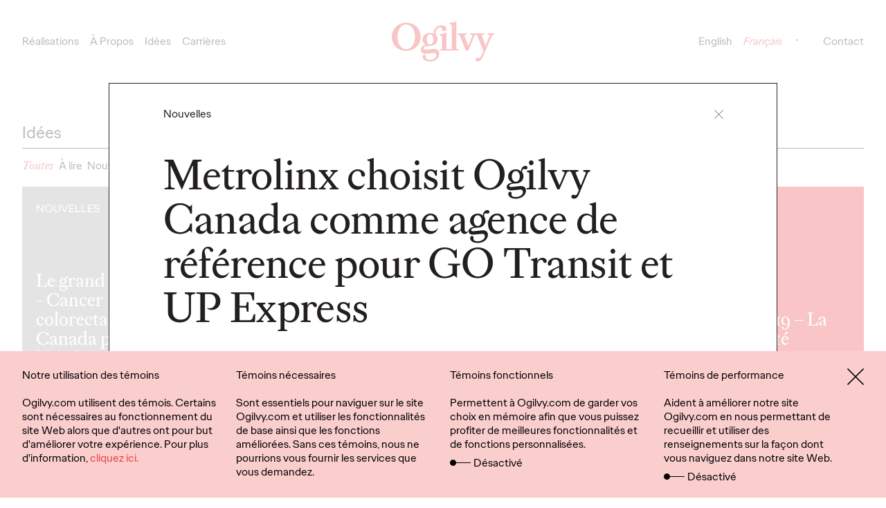

--- FILE ---
content_type: text/html; charset=UTF-8
request_url: https://www.ogilvy.com/ca/fre/ideas/metrolinx-appoints-ogilvy-canada-agency-record-go-transit-express
body_size: 22774
content:

<!DOCTYPE html>
<html lang="fr" dir="ltr" prefix="og: https://ogp.me/ns#" translate="no">
  <head>
    <script type="ab00a600687b3f29e62e86fd-text/javascript">
    function getGeoCode(){
      var req = new XMLHttpRequest();
      req.open("GET", '/check-geo-country', false);
      req.send(null);
      var gcode = req.getResponseHeader("x-geo-country");
      return (gcode) ? gcode.toLowerCase() : "us";
    }

    var geo_country_code = getGeoCode();
    var geo_website_codes = {"af":"","ax":"","al":true,"dz":"","as":"","ad":"","ao":"","ai":"","ag":"","ar":true,"am":"","aw":"","ap":true,"au":true,"at":true,"az":"","bs":"","bh":true,"bd":"","bb":"","by":"","be":true,"bz":"","bj":"","bm":"","bt":"","bo":true,"bq":"","ba":"","bw":"","bv":"","br":true,"io":"","bn":"","bg":"","bf":"","bi":"","cv":"","kh":"","cm":"","ca":true,"ky":"","cf":"","td":"","cl":true,"cx":"","cc":"","co":"","km":"","cd":"","cg":"","ck":"","cr":"","hr":"","cu":"","cw":"","cy":"","cz":true,"dk":true,"dj":"","dm":"","do":true,"ec":"","eg":true,"sv":"","gq":"","er":"","ee":"","sz":"","et":"","fk":"","fo":"","fj":"","fi":"","fr":true,"gf":"","pf":"","tf":"","ga":"","gm":"","ge":"","de":true,"gh":"","gi":"","hk":"","cn":true,"tw":true,"gr":true,"gl":"","gd":"","gp":"","gu":"","gt":true,"gg":"","gn":"","gw":"","gy":"","ht":"","hm":"","va":"","hn":"","hu":true,"is":"","in":true,"id":"","ir":"","iq":"","ie":true,"im":"","il":"","it":true,"jm":"","jp":true,"je":"","jo":true,"kz":"","ke":true,"ki":"","kw":true,"kg":"","la":"","lv":true,"lb":true,"ls":"","lr":"","ly":"","li":"","lt":true,"lu":"","mo":"","mg":"","mw":"","my":"","mv":"","ml":"","mt":"","mh":"","mq":"","mr":"","mu":"","yt":"","mx":true,"fm":"","md":"","mc":"","mn":"","me":"","ms":"","ma":"","mz":"","mm":"","na":true,"nr":"","np":"","nl":true,"nc":"","nz":"","ni":true,"ne":"","ng":"","nu":"","nf":"","mk":"","mp":"","no":"","om":"","pk":"","pw":"","ps":"","pa":true,"pg":"","py":"","pe":"","ph":"","pn":"","pl":true,"pt":true,"pr":"","qa":true,"ro":"","ru":true,"rw":true,"re":"","bl":"","sh":"","kn":"","lc":"","mf":"","vc":"","ws":"","sm":"","st":"","sa":true,"sn":"","rs":true,"sc":"","sl":"","sg":true,"sx":"","sk":"","si":"","sb":"","so":"","za":true,"gs":"","kr":true,"ss":"","es":true,"lk":true,"sd":"","sr":"","sj":"","se":"","ch":true,"sy":"","tj":"","tz":"","th":"","tl":"","tg":"","tk":"","to":"","tt":"","tn":true,"tr":true,"tm":"","tc":"","tv":"","ug":"","ua":"","ae":true,"gb":true,"us":true,"um":"","uy":true,"uz":"","vu":"","ve":"","vn":"","vg":"","vi":"","wf":"","eh":"","ye":"","zm":"","zw":""};
    var current_path = window.location.pathname;
    var path_array = current_path.split('/');
    var path_country = path_array[1];
    var visit_site = 'glb';
    if(path_country != "" && path_country == 'uk') {
      path_country = "gb";
    }
    if (path_country != "" && geo_website_codes.hasOwnProperty(path_country) && geo_website_codes[path_country]) {
      visit_site = path_country;
    }
</script>
    <meta charset="utf-8" />
<meta name="description" content="Ogilvy Canada annonce avec enthousiasme son nouveau partenariat avec Metrolinx en tant qu’agence de référence pour GO Transit et UP Express. Nouvelles Metrolinx choisit Ogilvy Canada comme agence de référence pour GO Transit et UP Express by Ogilvy Canada at Ogilvy Canada." />
<link rel="canonical" href="https://www.ogilvy.com/ca/fre/ideas/metrolinx-appoints-ogilvy-canada-agency-record-go-transit-express" />
<link rel="shortlink" href="https://bit.ly/3vMRaye" />
<link rel="mask-icon" href="/safari-pinned-tab.svg" color="#eb3f43" />
<link rel="icon" sizes="16x16" href="/favicon-16x16.png" />
<link rel="icon" sizes="32x32" href="/favicon-32x32.png" />
<link rel="apple-touch-icon" sizes="180x180" href="/apple-touch-icon.png" />
<meta property="og:site_name" content="Ogilvy Canada" />
<meta property="og:url" content="https://www.ogilvy.com/ca/fre/ideas/metrolinx-appoints-ogilvy-canada-agency-record-go-transit-express" />
<meta property="og:title" content="Metrolinx choisit Ogilvy Canada comme agence de référence pour GO Transit et UP Express | Ogilvy Canada" />
<meta property="og:description" content="Ogilvy Canada annonce avec enthousiasme son nouveau partenariat avec Metrolinx en tant qu’agence de référence pour GO Transit et UP Express. Nouvelles Metrolinx choisit Ogilvy Canada comme agence de référence pour GO Transit et UP Express by Ogilvy Canada at Ogilvy Canada." />
<meta name="twitter:card" content="summary_large_image" />
<meta name="twitter:site" content="@ogilvy" />
<meta name="twitter:title" content="Metrolinx choisit Ogilvy Canada comme agence de référence pour GO Transit et UP Express" />
<meta name="twitter:image:alt" content="Metrolinx choisit Ogilvy Canada comme agence de référence pour GO Transit et UP Express" />
<meta name="theme-color" content="#eb3f43" />
<meta name="viewport" content="width=device-width,initial-scale=1,user-scalable=1" />
<meta name="msapplication-tilecolor" content="#eb3f43" />
<meta name="Generator" content="Drupal 10 (https://www.drupal.org)" />
<meta name="MobileOptimized" content="width" />
<meta name="HandheldFriendly" content="true" />
<style>div#sliding-popup, div#sliding-popup .eu-cookie-withdraw-banner, .eu-cookie-withdraw-tab {background: #eac5cc} div#sliding-popup.eu-cookie-withdraw-wrapper { background: transparent; } #sliding-popup h1, #sliding-popup h2, #sliding-popup h3, #sliding-popup p, #sliding-popup label, #sliding-popup div, .eu-cookie-compliance-more-button, .eu-cookie-compliance-secondary-button, .eu-cookie-withdraw-tab { color: #000;} .eu-cookie-withdraw-tab { border-color: #000;}</style>
<link rel="alternate" hreflang="en" href="https://www.ogilvy.com/ca/ideas/metrolinx-appoints-ogilvy-canada-agency-record-go-transit-express" />
<link rel="alternate" hreflang="fr" href="https://www.ogilvy.com/ca/fre/ideas/metrolinx-appoints-ogilvy-canada-agency-record-go-transit-express" />
<script type="ab00a600687b3f29e62e86fd-text/javascript">window.a2a_config=window.a2a_config||{};a2a_config.callbacks=[];a2a_config.overlays=[];a2a_config.templates={};a2a_config.templates.twitter = "${title} ${link} via @Ogilvy";</script>

    <title>Metrolinx choisit Ogilvy Canada comme agence de référence pour GO Transit et UP Express | Ogilvy Canada</title>
    <link rel="stylesheet" media="all" href="/ca/sites/g/files/dhpsjz126/files/css/css_Ar644pL6massN1wPir_tJwVCugMZtI5DgDH7FF92BCg.css?delta=0&amp;language=fr&amp;theme=ogilvy&amp;include=[base64]" />
<link rel="stylesheet" media="all" href="/ca/sites/g/files/dhpsjz126/files/css/css_IuqkO6aRV4esOAFkd5iFvKpZYYVfYRfAUFkYQGeLezk.css?delta=1&amp;language=fr&amp;theme=ogilvy&amp;include=[base64]" />

    <script type="application/json" data-drupal-selector="drupal-settings-json">{"path":{"baseUrl":"\/ca\/","pathPrefix":"fre\/","currentPath":"node\/1121","currentPathIsAdmin":false,"isFront":false,"currentLanguage":"fr"},"pluralDelimiter":"\u0003","suppressDeprecationErrors":true,"ajaxPageState":{"libraries":"[base64]","theme":"ogilvy","theme_token":null},"ajaxTrustedUrl":{"form_action_p_pvdeGsVG5zNF_XLGPTvYSKCf43t8qZYSwcfZl2uzM":true,"\/ca\/fre\/ideas\/metrolinx-appoints-ogilvy-canada-agency-record-go-transit-express?ajax_form=1":true,"\/ca\/fre\/ideas\/metrolinx-appoints-ogilvy-canada-agency-record-go-transit-express":true},"gtag":{"tagId":"","consentMode":false,"otherIds":[],"events":[],"additionalConfigInfo":[]},"gtm":{"tagId":null,"settings":{"data_layer":"dataLayer","include_classes":false,"allowlist_classes":"google\nnonGooglePixels\nnonGoogleScripts\nnonGoogleIframes","blocklist_classes":"customScripts\ncustomPixels","include_environment":true,"environment_id":"env-179","environment_token":"KFJoiyBZUK7itIt4XarHKQ"},"tagIds":["GTM-M84H4M7"]},"errorcode":"0","dialogid_region_crm":"744","dialogid_footer_crm":"745","dialogid_idea_crm":"746","dialogid_idea_email_crm":"747","idea_page_path":"ideas","current_alias_path":"\/ideas\/metrolinx-appoints-ogilvy-canada-agency-record-go-transit-express","ajax":{"edit-send":{"callback":[{},"submitUserInfoFormAjax"],"event":"click","url":"\/ca\/fre\/ideas\/metrolinx-appoints-ogilvy-canada-agency-record-go-transit-express?ajax_form=1","httpMethod":"POST","dialogType":"ajax","submit":{"_triggering_element_name":"op","_triggering_element_value":"Soumettre"}}},"formtips":{"selectors":[""],"interval":500,"sensitivity":3,"timeout":1000,"max_width":"500px","trigger_action":"hover"},"open_model_file":0,"file_force_download":1,"allowed_content_types":"ideas|feeds","allowed_file_extensions":"pdf","geo_cookie_lifetime":30,"geo_cookie_fc_default":{"af":0,"ax":0,"al":0,"dz":0,"as":0,"ad":0,"ao":0,"ai":0,"ag":0,"ar":0,"am":0,"aw":0,"ap":0,"au":0,"at":0,"az":0,"bs":0,"bh":0,"bd":0,"bb":0,"by":0,"be":0,"bz":0,"bj":0,"bm":0,"bt":0,"bo":0,"bq":0,"ba":0,"bw":0,"bv":0,"br":0,"io":0,"bn":0,"bg":0,"bf":0,"bi":0,"cv":0,"kh":0,"cm":0,"ca":0,"ky":0,"cf":0,"td":0,"cl":0,"cx":0,"cc":0,"co":0,"km":0,"cd":0,"cg":0,"ck":0,"cr":0,"hr":0,"cu":0,"cw":0,"cy":0,"cz":0,"dk":0,"dj":0,"dm":0,"do":0,"ec":0,"eg":0,"sv":0,"gq":0,"er":0,"ee":0,"sz":0,"et":0,"fk":0,"fo":0,"fj":0,"fi":0,"fr":0,"gf":0,"pf":0,"tf":0,"ga":0,"gm":0,"ge":0,"de":0,"gh":0,"gi":0,"hk":0,"cn":0,"tw":0,"gr":0,"gl":0,"gd":0,"gp":0,"gu":0,"gt":0,"gg":0,"gn":0,"gw":0,"gy":0,"ht":0,"hm":0,"va":0,"hn":0,"hu":0,"is":0,"in":0,"id":0,"ir":0,"iq":0,"ie":0,"im":0,"il":0,"it":0,"jm":0,"jp":0,"je":0,"jo":0,"kz":0,"ke":0,"ki":0,"kw":0,"kg":0,"la":0,"lv":0,"lb":0,"ls":0,"lr":0,"ly":0,"li":0,"lt":0,"lu":0,"mo":0,"mg":0,"mw":0,"my":0,"mv":0,"ml":0,"mt":0,"mh":0,"mq":0,"mr":0,"mu":0,"yt":0,"mx":0,"fm":0,"md":0,"mc":0,"mn":0,"me":0,"ms":0,"ma":0,"mz":0,"mm":0,"na":0,"nr":0,"np":0,"nl":0,"nc":0,"nz":0,"ni":0,"ne":0,"ng":0,"nu":0,"nf":0,"mk":0,"mp":0,"no":0,"om":0,"pk":0,"pw":0,"ps":0,"pa":0,"pg":0,"py":0,"pe":0,"ph":0,"pn":0,"pl":0,"pt":0,"pr":0,"qa":0,"ro":0,"ru":0,"rw":0,"re":0,"bl":0,"sh":0,"kn":0,"lc":0,"mf":0,"vc":0,"ws":0,"sm":0,"st":0,"sa":0,"sn":0,"rs":0,"sc":0,"sl":0,"sg":0,"sx":0,"sk":0,"si":0,"sb":0,"so":0,"za":0,"gs":0,"kr":0,"ss":0,"es":0,"lk":0,"sd":0,"sr":0,"sj":0,"se":0,"ch":0,"sy":0,"tj":0,"tz":0,"th":0,"tl":0,"tg":0,"tk":0,"to":0,"tt":0,"tn":0,"tr":0,"tm":0,"tc":0,"tv":0,"ug":0,"ua":0,"ae":0,"gb":0,"us":0,"um":0,"uy":0,"uz":0,"vu":0,"ve":0,"vn":0,"vg":0,"vi":0,"wf":0,"eh":0,"ye":0,"zm":0,"zw":0},"geo_cookie_pc_default":{"af":0,"ax":0,"al":0,"dz":0,"as":0,"ad":0,"ao":0,"ai":0,"ag":0,"ar":0,"am":0,"aw":0,"ap":0,"au":0,"at":0,"az":0,"bs":0,"bh":0,"bd":0,"bb":0,"by":0,"be":0,"bz":0,"bj":0,"bm":0,"bt":0,"bo":0,"bq":0,"ba":0,"bw":0,"bv":0,"br":0,"io":0,"bn":0,"bg":0,"bf":0,"bi":0,"cv":0,"kh":0,"cm":0,"ca":0,"ky":0,"cf":0,"td":0,"cl":0,"cx":0,"cc":0,"co":0,"km":0,"cd":0,"cg":0,"ck":0,"cr":0,"hr":0,"cu":0,"cw":0,"cy":0,"cz":0,"dk":0,"dj":0,"dm":0,"do":0,"ec":0,"eg":0,"sv":0,"gq":0,"er":0,"ee":0,"sz":0,"et":0,"fk":0,"fo":0,"fj":0,"fi":0,"fr":0,"gf":0,"pf":0,"tf":0,"ga":0,"gm":0,"ge":0,"de":0,"gh":0,"gi":0,"hk":0,"cn":0,"tw":0,"gr":0,"gl":0,"gd":0,"gp":0,"gu":0,"gt":0,"gg":0,"gn":0,"gw":0,"gy":0,"ht":0,"hm":0,"va":0,"hn":0,"hu":0,"is":0,"in":0,"id":0,"ir":0,"iq":0,"ie":0,"im":0,"il":0,"it":0,"jm":0,"jp":0,"je":0,"jo":0,"kz":0,"ke":0,"ki":0,"kw":0,"kg":0,"la":0,"lv":0,"lb":0,"ls":0,"lr":0,"ly":0,"li":0,"lt":0,"lu":0,"mo":0,"mg":0,"mw":0,"my":0,"mv":0,"ml":0,"mt":0,"mh":0,"mq":0,"mr":0,"mu":0,"yt":0,"mx":0,"fm":0,"md":0,"mc":0,"mn":0,"me":0,"ms":0,"ma":0,"mz":0,"mm":0,"na":0,"nr":0,"np":0,"nl":0,"nc":0,"nz":0,"ni":0,"ne":0,"ng":0,"nu":0,"nf":0,"mk":0,"mp":0,"no":0,"om":0,"pk":0,"pw":0,"ps":0,"pa":0,"pg":0,"py":0,"pe":0,"ph":0,"pn":0,"pl":0,"pt":0,"pr":0,"qa":0,"ro":0,"ru":0,"rw":0,"re":0,"bl":0,"sh":0,"kn":0,"lc":0,"mf":0,"vc":0,"ws":0,"sm":0,"st":0,"sa":0,"sn":0,"rs":0,"sc":0,"sl":0,"sg":0,"sx":0,"sk":0,"si":0,"sb":0,"so":0,"za":0,"gs":0,"kr":0,"ss":0,"es":0,"lk":0,"sd":0,"sr":0,"sj":0,"se":0,"ch":0,"sy":0,"tj":0,"tz":0,"th":0,"tl":0,"tg":0,"tk":0,"to":0,"tt":0,"tn":0,"tr":0,"tm":0,"tc":0,"tv":0,"ug":0,"ua":0,"ae":0,"gb":0,"us":0,"um":0,"uy":0,"uz":0,"vu":0,"ve":0,"vn":0,"vg":0,"vi":0,"wf":0,"eh":0,"ye":0,"zm":0,"zw":0},"geo_website_urls":{"af":"","ax":"","al":"https:\/\/ogilvy.al\/","dz":"","as":"","ad":"","ao":"","ai":"","ag":"","ar":"https:\/\/www.ogilvy.com\/ar\/","am":"","aw":"","ap":"https:\/\/www.ogilvy.com\/ap\/","au":"https:\/\/www.ogilvy.com.au\/","at":"https:\/\/www.ogilvy.com\/at\/","az":"","bs":"","bh":"https:\/\/www.memacogilvy.com\/","bd":"","bb":"","by":"","be":"https:\/\/www.ogilvy.com\/be\/","bz":"","bj":"","bm":"","bt":"","bo":"https:\/\/ogilvy.com.bo\/","bq":"","ba":"","bw":"","bv":"","br":"http:\/\/www.ogilvy.com.br\/","io":"","bn":"","bg":"","bf":"","bi":"","cv":"","kh":"","cm":"","ca":"https:\/\/www.ogilvy.com\/ca\/","ky":"","cf":"","td":"","cl":"https:\/\/www.ogilvy.com\/ar\/","cx":"","cc":"","co":"","km":"","cd":"","cg":"","ck":"","cr":"","hr":"","cu":"","cw":"","cy":"","cz":"https:\/\/www.ogilvy.cz\/en\/","dk":"https:\/\/www.ogilvy.dk\/","dj":"","dm":"","do":"https:\/\/ogilvyrd.com\/","ec":"","eg":"https:\/\/www.memacogilvy.com\/","sv":"","gq":"","er":"","ee":"","sz":"","et":"","fk":"","fo":"","fj":"","fi":"","fr":"https:\/\/www.ogilvy.com\/fr\/fre","gf":"","pf":"","tf":"","ga":"","gm":"","ge":"","de":"https:\/\/www.ogilvy.com\/de\/","gh":"","gi":"","hk":"","cn":"https:\/\/www.ogilvy.com\/cn\/","tw":"https:\/\/www.ogilvy.com\/tw\/","gr":"https:\/\/ogilvy.gr\/","gl":"","gd":"","gp":"","gu":"","gt":"https:\/\/ogilvyguatemala.com\/","gg":"","gn":"","gw":"","gy":"","ht":"","hm":"","va":"","hn":"","hu":"http:\/\/ogilvy.hu\/","is":"","in":"http:\/\/www.ogilvyindia.com\/","id":"","ir":"","iq":"","ie":"https:\/\/www.ogilvy.ie","im":"","il":"","it":"https:\/\/www.ogilvy.com\/it\/","jm":"","jp":"https:\/\/vo-jpn.com\/en\/top-page-english\/","je":"","jo":"https:\/\/www.memacogilvy.com\/","kz":"","ke":"https:\/\/ogilvy.africa\/","ki":"","kw":"https:\/\/www.memacogilvy.com\/","kg":"","la":"","lv":"https:\/\/www.ogilvypr.lv\/","lb":"https:\/\/www.memacogilvy.com\/","ls":"","lr":"","ly":"","li":"","lt":"https:\/\/www.ogilvy.lt\/","lu":"","mo":"","mg":"","mw":"","my":"","mv":"","ml":"","mt":"","mh":"","mq":"","mr":"","mu":"","yt":"","mx":"https:\/\/www.ogilvy.com.mx\/","fm":"","md":"","mc":"","mn":"","me":"","ms":"","ma":"","mz":"","mm":"","na":"http:\/\/www.ogilvy.com.na\/","nr":"","np":"","nl":"https:\/\/www.ogilvy.nl\/","nc":"","nz":"","ni":"https:\/\/ogilvy.com.ni\/","ne":"","ng":"","nu":"","nf":"","mk":"","mp":"","no":"","om":"","pk":"","pw":"","ps":"","pa":"http:\/\/www.p4ogilvy.com\/","pg":"","py":"","pe":"","ph":"","pn":"","pl":"https:\/\/www.ogilvy.pl\/pl\/strona-glowna\/","pt":"https:\/\/barogilvy.pt\/","pr":"","qa":"https:\/\/www.memacogilvy.com\/","ro":"","ru":"http:\/\/www.ogilvyrussia.ru\/","rw":"http:\/\/www.ogilvyrussia.ru\/","re":"","bl":"","sh":"","kn":"","lc":"","mf":"","vc":"","ws":"","sm":"","st":"","sa":"https:\/\/www.memacogilvy.com\/","sn":"","rs":"https:\/\/fullhouseogilvy.rs\/","sc":"","sl":"","sg":"https:\/\/www.ogilvy.com\/sg\/","sx":"","sk":"","si":"","sb":"","so":"","za":"https:\/\/www.ogilvy.co.za\/","gs":"","kr":"http:\/\/www.ogilvy.co.kr\/kr","ss":"","es":"https:\/\/www.ogilvy.com\/es\/","lk":"http:\/\/ogilvy.lk\/","sd":"","sr":"","sj":"","se":"","ch":"https:\/\/www.ogilvy.ch\/","sy":"","tj":"","tz":"","th":"","tl":"","tg":"","tk":"","to":"","tt":"","tn":"https:\/\/www.memacogilvy.com\/","tr":"https:\/\/www.ogilvy.com.tr\/","tm":"","tc":"","tv":"","ug":"","ua":"","ae":"https:\/\/www.ogilvy.com\/ae\/","gb":"https:\/\/www.ogilvy.com\/uk\/","us":"https:\/\/www.ogilvy.com\/","um":"","uy":"https:\/\/www.puntoogilvy.com.uy\/","uz":"","vu":"","ve":"","vn":"","vg":"","vi":"","wf":"","eh":"","ye":"","zm":"","zw":""},"default_cookies_for_others":0,"base_url":"https:\/\/www.ogilvy.com\/ca","geo_redirection_disable_option":1,"bots_list_to_disable_geo_redirection":"Googlebot|Googlebot-News|Googlebot-Image|Googlebot-Video|Mediapartners-Google|AdsBot-Google|AdsBot-Google-Mobile-Apps|Bingbot|Slurp|DuckDuckBot|Baiduspider|YandexBot|Sogou|Exabot|Facebot|facebookexternalhit|ia_archiver|Chrome-Lighthouse|GTmetrix|PTST","eu_cookie_compliance":{"cookie_policy_version":"1.0.0","popup_enabled":true,"popup_agreed_enabled":false,"popup_hide_agreed":false,"popup_clicking_confirmation":false,"popup_scrolling_confirmation":false,"popup_html_info":"\u003Cdiv class=\u0022eu-cookie-compliance-banner eu-cookie-compliance-banner-info eu-cookie-compliance-banner--categories\u0022\u003E\n\t\u003Cdiv class=\u0022popup-content info eu-cookie-compliance-content\u0022\u003E\n\t\t\u003Cdiv class=\u0022cookies__policy\u0022\u003E\n\t\t\t\u003Cdiv class=\u0022container\u0022\u003E\n\t\t\t\t\u003Cdiv id=\u0022eu-cookie-compliance-categories\u0022 class=\u0022cookies-wrp-new\u0022\u003E\n\t\t\t\t\t\u003Cdiv class=\u0022cookies_clumn\u0022\u003E\n\t\t\t\t\t\t\u003Cp\u003E\u003Cspan\u003ENotre utilisation des t\u00e9moins\u003C\/span\u003E\u003C\/p\u003E\u003Cp\u003EOgilvy.com utilisent des t\u00e9mois. Certains sont n\u00e9cessaires au fonctionnement du site Web alors que d\u0027autres ont pour but d\u0027am\u00e9liorer votre exp\u00e9rience. Pour plus d\u0027information, \u003Ca href=\u0022\/ca\/fre\/cookies\u0022 target=\u0022_blank\u0022\u003Ecliquez ici.\u003C\/a\u003E\u003C\/p\u003E\n\t\t\t\t\t\u003C\/div\u003E\n\n\t\t\t\t\t\t\t\t\t\t\t\t\t\t\t\t\t\t\t\t\t\t\t\t\t\t\u003Cdiv class=\u0022cookies_clumn\u0022\u003E\n\t\t\t\t\t\t\t\t\t\u003Cspan for=\u0022cookie-category-nc\u0022\u003ET\u00e9moins n\u00e9cessaires\u003C\/span\u003E\n\t\t\t\t\t\t\t\t\t\t\t\t\t\t\t\t\t\t\tSont essentiels pour naviguer sur le site Ogilvy.com et utiliser les fonctionnalit\u00e9s de base ainsi que les fonctions am\u00e9lior\u00e9es. Sans ces t\u00e9moins, nous ne pourrions vous fournir les services que vous demandez.\t\t\t\t\t\t\t\t\t\t\t\t\t\t\t\t\t\t\u003Cdiv class=\u0022cookies_active-border\u0022 target=\u0022nc\u0022 id=\u0022nc-popup-id\u0022 style=\u0022display:none;\u0022\u003E\n\t\t\t\t\t\t\t\t\t\t\u003Cinput type=\u0022checkbox\u0022 class=\u0022cookies-checked\u0022 name=\u0022cookie-categories\u0022 id=\u0022cookie-category-nc\u0022 aria-labelledby =\u0022cookie-category-nc\u0022 value=\u0022nc\u0022  checked=\u0022checked\u0022 disabled \u003E\n\t\t\t\t\t\t\t\t\t\t\u003Cspan\u003E\u0026nbsp;\u003C\/span\u003E\n\t\t\t\t\t\t\t\t\t\u003C\/div\u003E\n\t\t\t\t\t\t\t\t\u003C\/div\u003E\n\t\t\t\t\t\t\t\t\t\t\t\t\t\t\t\t\t\t\t\t\t\t\t\t\t\t\t\t\u003Cdiv class=\u0022cookies_clumn\u0022\u003E\n\t\t\t\t\t\t\t\t\t\u003Cspan for=\u0022cookie-category-fc\u0022\u003ET\u00e9moins fonctionnels\u003C\/span\u003E\n\t\t\t\t\t\t\t\t\t\t\t\t\t\t\t\t\t\t\tPermettent \u00e0 Ogilvy.com de garder vos choix en m\u00e9moire afin que vous puissez profiter de meilleures fonctionnalit\u00e9s et de fonctions personnalis\u00e9es.\t\t\t\t\t\t\t\t\t\t\t\t\t\t\t\t\t\t\u003Cdiv class=\u0022cookies_ani-border\u0022 target=\u0022fc\u0022 id=\u0022fc-popup-id\u0022\u003E\n\t\t\t\t\t\t\t\t\t\t\u003Cinput type=\u0022checkbox\u0022 class=\u0022cookies-checked\u0022 name=\u0022cookie-categories\u0022 id=\u0022cookie-category-fc\u0022 aria-labelledby =\u0022cookie-category-fc\u0022 value=\u0022fc\u0022 \u003E\n\t\t\t\t\t\t\t\t\t\t\u003Cspan\u003E\u0026nbsp;\u003C\/span\u003E\n\t\t\t\t\t\t\t\t\t\t\u003Cp\u003ED\u00e9sactiv\u00e9\u003C\/p\u003E\n\t\t\t\t\t\t\t\t\t\u003C\/div\u003E\n\t\t\t\t\t\t\t\t\u003C\/div\u003E\n\t\t\t\t\t\t\t\t\t\t\t\t\t\t\t\t\t\t\t\t\t\t\t\t\t\t\t\t\u003Cdiv class=\u0022cookies_clumn\u0022\u003E\n\t\t\t\t\t\t\t\t\t\u003Cspan for=\u0022cookie-category-pc\u0022\u003ET\u00e9moins de performance\u003C\/span\u003E\n\t\t\t\t\t\t\t\t\t\t\t\t\t\t\t\t\t\t\tAident \u00e0 am\u00e9liorer notre site Ogilvy.com en nous permettant de recueillir et utiliser des renseignements sur la fa\u00e7on dont vous naviguez dans notre site Web.\t\t\t\t\t\t\t\t\t\t\t\t\t\t\t\t\t\t\u003Cdiv class=\u0022cookies_ani-border\u0022 target=\u0022pc\u0022 id=\u0022pc-popup-id\u0022\u003E\n\t\t\t\t\t\t\t\t\t\t\u003Cinput type=\u0022checkbox\u0022 class=\u0022cookies-checked\u0022 name=\u0022cookie-categories\u0022 id=\u0022cookie-category-pc\u0022 aria-labelledby =\u0022cookie-category-pc\u0022 value=\u0022pc\u0022 \u003E\n\t\t\t\t\t\t\t\t\t\t\u003Cspan\u003E\u0026nbsp;\u003C\/span\u003E\n\t\t\t\t\t\t\t\t\t\t\u003Cp\u003ED\u00e9sactiv\u00e9\u003C\/p\u003E\n\t\t\t\t\t\t\t\t\t\u003C\/div\u003E\n\t\t\t\t\t\t\t\t\u003C\/div\u003E\n\t\t\t\t\t\t\t\t\t\t\t\t\t\t\t\t\t\t\t\t\t\t\t\u003Cdiv id=\u0022popup-buttons\u0022 class=\u0022eu-cookie-compliance-buttons eu-cookie-compliance-has-categories\u0022\u003E\n\t\t\t\t\t\t\u003Cbutton type=\u0022button\u0022 class=\u0022cookies__close agree-button\u0022 aria-labelledby=\u0022popup-buttons\u0022\u003E\n\t\t\t\t\t\t\t\u003Csvg id=\u0022close-icon\u0022 viewBox=\u00220 0 14.6 14.6\u0022 width=\u0022100%\u0022 height=\u0022100%\u0022\u003E\n\t\t\t\t\t\t\t\t\u003Cpath fill=\u0022none\u0022 stroke=\u0022currentColor\u0022 stroke-width=\u00221\u0022 d=\u0022M.3.3l14 14m0-14l-14 14\u0022\u003E\u003C\/path\u003E\n\t\t\t\t\t\t\t\u003C\/svg\u003E\n\t\t\t\t\t\t\u003C\/button\u003E\n\t\t\t\t\t\u003C\/div\u003E\n\t\t\t\t\u003C\/div\u003E\n\t\t\t\u003C\/div\u003E\n\t\t\u003C\/div\u003E\n\t\u003C\/div\u003E\n\u003C\/div\u003E","use_mobile_message":false,"mobile_popup_html_info":"\u003Cdiv class=\u0022eu-cookie-compliance-banner eu-cookie-compliance-banner-info eu-cookie-compliance-banner--categories\u0022\u003E\n\t\u003Cdiv class=\u0022popup-content info eu-cookie-compliance-content\u0022\u003E\n\t\t\u003Cdiv class=\u0022cookies__policy\u0022\u003E\n\t\t\t\u003Cdiv class=\u0022container\u0022\u003E\n\t\t\t\t\u003Cdiv id=\u0022eu-cookie-compliance-categories\u0022 class=\u0022cookies-wrp-new\u0022\u003E\n\t\t\t\t\t\u003Cdiv class=\u0022cookies_clumn\u0022\u003E\n\t\t\t\t\t\t\n\t\t\t\t\t\u003C\/div\u003E\n\n\t\t\t\t\t\t\t\t\t\t\t\t\t\t\t\t\t\t\t\t\t\t\t\t\t\t\u003Cdiv class=\u0022cookies_clumn\u0022\u003E\n\t\t\t\t\t\t\t\t\t\u003Cspan for=\u0022cookie-category-nc\u0022\u003ET\u00e9moins n\u00e9cessaires\u003C\/span\u003E\n\t\t\t\t\t\t\t\t\t\t\t\t\t\t\t\t\t\t\tSont essentiels pour naviguer sur le site Ogilvy.com et utiliser les fonctionnalit\u00e9s de base ainsi que les fonctions am\u00e9lior\u00e9es. Sans ces t\u00e9moins, nous ne pourrions vous fournir les services que vous demandez.\t\t\t\t\t\t\t\t\t\t\t\t\t\t\t\t\t\t\u003Cdiv class=\u0022cookies_active-border\u0022 target=\u0022nc\u0022 id=\u0022nc-popup-id\u0022 style=\u0022display:none;\u0022\u003E\n\t\t\t\t\t\t\t\t\t\t\u003Cinput type=\u0022checkbox\u0022 class=\u0022cookies-checked\u0022 name=\u0022cookie-categories\u0022 id=\u0022cookie-category-nc\u0022 aria-labelledby =\u0022cookie-category-nc\u0022 value=\u0022nc\u0022  checked=\u0022checked\u0022 disabled \u003E\n\t\t\t\t\t\t\t\t\t\t\u003Cspan\u003E\u0026nbsp;\u003C\/span\u003E\n\t\t\t\t\t\t\t\t\t\u003C\/div\u003E\n\t\t\t\t\t\t\t\t\u003C\/div\u003E\n\t\t\t\t\t\t\t\t\t\t\t\t\t\t\t\t\t\t\t\t\t\t\t\t\t\t\t\t\u003Cdiv class=\u0022cookies_clumn\u0022\u003E\n\t\t\t\t\t\t\t\t\t\u003Cspan for=\u0022cookie-category-fc\u0022\u003ET\u00e9moins fonctionnels\u003C\/span\u003E\n\t\t\t\t\t\t\t\t\t\t\t\t\t\t\t\t\t\t\tPermettent \u00e0 Ogilvy.com de garder vos choix en m\u00e9moire afin que vous puissez profiter de meilleures fonctionnalit\u00e9s et de fonctions personnalis\u00e9es.\t\t\t\t\t\t\t\t\t\t\t\t\t\t\t\t\t\t\u003Cdiv class=\u0022cookies_ani-border\u0022 target=\u0022fc\u0022 id=\u0022fc-popup-id\u0022\u003E\n\t\t\t\t\t\t\t\t\t\t\u003Cinput type=\u0022checkbox\u0022 class=\u0022cookies-checked\u0022 name=\u0022cookie-categories\u0022 id=\u0022cookie-category-fc\u0022 aria-labelledby =\u0022cookie-category-fc\u0022 value=\u0022fc\u0022 \u003E\n\t\t\t\t\t\t\t\t\t\t\u003Cspan\u003E\u0026nbsp;\u003C\/span\u003E\n\t\t\t\t\t\t\t\t\t\t\u003Cp\u003ED\u00e9sactiv\u00e9\u003C\/p\u003E\n\t\t\t\t\t\t\t\t\t\u003C\/div\u003E\n\t\t\t\t\t\t\t\t\u003C\/div\u003E\n\t\t\t\t\t\t\t\t\t\t\t\t\t\t\t\t\t\t\t\t\t\t\t\t\t\t\t\t\u003Cdiv class=\u0022cookies_clumn\u0022\u003E\n\t\t\t\t\t\t\t\t\t\u003Cspan for=\u0022cookie-category-pc\u0022\u003ET\u00e9moins de performance\u003C\/span\u003E\n\t\t\t\t\t\t\t\t\t\t\t\t\t\t\t\t\t\t\tAident \u00e0 am\u00e9liorer notre site Ogilvy.com en nous permettant de recueillir et utiliser des renseignements sur la fa\u00e7on dont vous naviguez dans notre site Web.\t\t\t\t\t\t\t\t\t\t\t\t\t\t\t\t\t\t\u003Cdiv class=\u0022cookies_ani-border\u0022 target=\u0022pc\u0022 id=\u0022pc-popup-id\u0022\u003E\n\t\t\t\t\t\t\t\t\t\t\u003Cinput type=\u0022checkbox\u0022 class=\u0022cookies-checked\u0022 name=\u0022cookie-categories\u0022 id=\u0022cookie-category-pc\u0022 aria-labelledby =\u0022cookie-category-pc\u0022 value=\u0022pc\u0022 \u003E\n\t\t\t\t\t\t\t\t\t\t\u003Cspan\u003E\u0026nbsp;\u003C\/span\u003E\n\t\t\t\t\t\t\t\t\t\t\u003Cp\u003ED\u00e9sactiv\u00e9\u003C\/p\u003E\n\t\t\t\t\t\t\t\t\t\u003C\/div\u003E\n\t\t\t\t\t\t\t\t\u003C\/div\u003E\n\t\t\t\t\t\t\t\t\t\t\t\t\t\t\t\t\t\t\t\t\t\t\t\u003Cdiv id=\u0022popup-buttons\u0022 class=\u0022eu-cookie-compliance-buttons eu-cookie-compliance-has-categories\u0022\u003E\n\t\t\t\t\t\t\u003Cbutton type=\u0022button\u0022 class=\u0022cookies__close agree-button\u0022 aria-labelledby=\u0022popup-buttons\u0022\u003E\n\t\t\t\t\t\t\t\u003Csvg id=\u0022close-icon\u0022 viewBox=\u00220 0 14.6 14.6\u0022 width=\u0022100%\u0022 height=\u0022100%\u0022\u003E\n\t\t\t\t\t\t\t\t\u003Cpath fill=\u0022none\u0022 stroke=\u0022currentColor\u0022 stroke-width=\u00221\u0022 d=\u0022M.3.3l14 14m0-14l-14 14\u0022\u003E\u003C\/path\u003E\n\t\t\t\t\t\t\t\u003C\/svg\u003E\n\t\t\t\t\t\t\u003C\/button\u003E\n\t\t\t\t\t\u003C\/div\u003E\n\t\t\t\t\u003C\/div\u003E\n\t\t\t\u003C\/div\u003E\n\t\t\u003C\/div\u003E\n\t\u003C\/div\u003E\n\u003C\/div\u003E","mobile_breakpoint":768,"popup_html_agreed":false,"popup_use_bare_css":false,"popup_height":"auto","popup_width":"100%","popup_delay":1000,"popup_link":"\/ca\/node\/116","popup_link_new_window":true,"popup_position":false,"fixed_top_position":true,"popup_language":"fr","store_consent":false,"better_support_for_screen_readers":false,"cookie_name":"","reload_page":true,"domain":"","domain_all_sites":false,"popup_eu_only":false,"popup_eu_only_js":false,"cookie_lifetime":30,"cookie_session":0,"set_cookie_session_zero_on_disagree":0,"disagree_do_not_show_popup":false,"method":"categories","automatic_cookies_removal":true,"allowed_cookies":"is_form_submited\r\nis_first_visit\r\ncookie_agreed_countries","withdraw_markup":"\u003Cbutton type=\u0022button\u0022 class=\u0022eu-cookie-withdraw-tab\u0022\u003EParam\u00e8tres de confidentialit\u00e9\u003C\/button\u003E\n\u003Cdiv aria-labelledby=\u0022popup-text\u0022 class=\u0022eu-cookie-withdraw-banner\u0022\u003E\n  \u003Cdiv class=\u0022popup-content info eu-cookie-compliance-content\u0022\u003E\n    \u003Cdiv id=\u0022popup-text\u0022 class=\u0022eu-cookie-compliance-message\u0022 role=\u0022document\u0022\u003E\n      \n    \u003C\/div\u003E\n    \u003Cdiv id=\u0022popup-buttons\u0022 class=\u0022eu-cookie-compliance-buttons\u0022\u003E\n      \u003Cbutton type=\u0022button\u0022 class=\u0022eu-cookie-withdraw-button \u0022\u003ERetirer le consentement\u003C\/button\u003E\n    \u003C\/div\u003E\n  \u003C\/div\u003E\n\u003C\/div\u003E","withdraw_enabled":false,"reload_options":0,"reload_routes_list":"","withdraw_button_on_info_popup":false,"cookie_categories":["nc","fc","pc"],"cookie_categories_details":{"nc":{"uuid":"f4c074b5-41e2-4efe-aaf9-abead1265620","langcode":"en","status":true,"dependencies":[],"id":"nc","label":"T\u00e9moins n\u00e9cessaires","description":"Sont essentiels pour naviguer sur le site Ogilvy.com et utiliser les fonctionnalit\u00e9s de base ainsi que les fonctions am\u00e9lior\u00e9es. Sans ces t\u00e9moins, nous ne pourrions vous fournir les services que vous demandez.","checkbox_default_state":"required","weight":0},"fc":{"uuid":"2b4b71a8-28d7-43f3-9778-97ee121f7ebf","langcode":"en","status":true,"dependencies":[],"id":"fc","label":"T\u00e9moins fonctionnels","description":"Permettent \u00e0 Ogilvy.com de garder vos choix en m\u00e9moire afin que vous puissez profiter de meilleures fonctionnalit\u00e9s et de fonctions personnalis\u00e9es.","checkbox_default_state":"unchecked","weight":1},"pc":{"uuid":"6bb0111c-9ec2-4d3f-a6db-a11b6ccce350","langcode":"en","status":true,"dependencies":[],"id":"pc","label":"T\u00e9moins de performance","description":"Aident \u00e0 am\u00e9liorer notre site Ogilvy.com en nous permettant de recueillir et utiliser des renseignements sur la fa\u00e7on dont vous naviguez dans notre site Web.","checkbox_default_state":"unchecked","weight":2}},"enable_save_preferences_button":false,"cookie_value_disagreed":"0","cookie_value_agreed_show_thank_you":"1","cookie_value_agreed":"2","containing_element":"body","settings_tab_enabled":false,"olivero_primary_button_classes":"","olivero_secondary_button_classes":"","close_button_action":"close_banner","open_by_default":true,"modules_allow_popup":true,"hide_the_banner":false,"geoip_match":true,"unverified_scripts":[]},"node_alias_path":"\/ideas\/metrolinx-appoints-ogilvy-canada-agency-record-go-transit-express","node_id":"published","viewsAjaxGet":{"ideas_list":"ideas_list"},"views":{"ajax_path":"\/ca\/fre\/views\/ajax","ajaxViews":{"views_dom_id:c7a3e00625335d8f75321784f8d49c308b8f32b82bf71e5590b32cc42d4ce678":{"view_name":"ideas_list","view_display_id":"ideas","view_args":"all","view_path":"\/node\/1121","view_base_path":null,"view_dom_id":"c7a3e00625335d8f75321784f8d49c308b8f32b82bf71e5590b32cc42d4ce678","pager_element":0}}},"user":{"uid":0,"permissionsHash":"ec14852ed98881a1b70e0675d3613f6796dd96aa246225299f38646d65fda9d9"}}</script>
<script src="/ca/sites/g/files/dhpsjz126/files/js/js_L6-OKrGnwPKdsC-5x0lZR0MNns2euZXnvA3tMIGGlJk.js?scope=header&amp;delta=0&amp;language=fr&amp;theme=ogilvy&amp;include=[base64]" type="ab00a600687b3f29e62e86fd-text/javascript"></script>
<script src="/ca/modules/contrib/google_tag/js/gtag.js?t4h3ak" type="ab00a600687b3f29e62e86fd-text/javascript"></script>
<script src="/ca/modules/contrib/google_tag/js/gtm.js?t4h3ak" type="ab00a600687b3f29e62e86fd-text/javascript"></script>

    <noscript><style>label.option{display:none;}.noscriptCSS{display:none;}</style></noscript>
    
  </head>
  <body class="has-modal path-node page-node-type-ideas">
  <a href="#main" class="skipnav" role="button">skip to content</a>
        <noscript><iframe src="https://www.googletagmanager.com/ns.html?id=GTM-M84H4M7&gtm_auth=KFJoiyBZUK7itIt4XarHKQ&gtm_preview=env-179&gtm_cookies_win=x"
                  height="0" width="0" style="display:none;visibility:hidden"></iframe></noscript>

      <header role="banner">
  <div class="container">
  
    <a href="https://www.ogilvy.com/ca/fre#work" title="Ogilvy Logo" class="branding" aria-label="Ogilvy Logo" style="--logo-scroll-color:rgb(235,63,67); --logo-scroll-position:-50%; --logo-scroll-margin:50px;">
              <svg xmlns="http://www.w3.org/2000/svg" viewBox="0 0 700 273.7" class="branding__logo" style="--logo-scroll-width:196.032vw;"><path d="M99.1 8.8C45.5 8.8 0 47.1 0 106c0 53 40.5 95 98.5 95 53.5 0 99.1-38.3 99.1-97.2 0-52.9-40.5-95-98.5-95zm0 180.8c-34.9 0-59.9-35.7-59.9-84.9 0-47.1 23.7-84.4 59.4-84.4 34.9 0 59.9 35.7 59.9 84.9-.1 47.1-23.8 84.4-59.4 84.4zM654.5 81.7v8l10.7 2.1c3.7.8 4.8 3.7 2.4 9.6L643 160.6c-1.1 2.4-2.4 2.4-3.2 0l-22.9-59.1c-2.4-6.1-1.1-8.8 2.7-9.6l10.6-2.1v-8h-94.8v8l10.7 2.1c3.7.8 5.1 3.7 2.7 9.6l-23.7 62.3c-1.1 2.4-2.4 2.4-3.2 0l-24-62.3c-2.1-6.1-1.1-8.8 2.7-9.6l10.6-2.1v-8H451V90l5.9 1.3c4 .8 6.4 2.9 8 6.7l40.7 100.1H524L564.7 98c2.1-5.3 4.5-7.5 8.8-7.5h1.6c3.5 0 6.1 1.3 8.3 6.4L626 200.8 614.6 228c-7.5 18.1-13 21.3-20 21.3-2.9 0-6.1-.5-9.3-.5-8.3 0-13.3 5.9-13.3 12.2 0 7.2 5.9 12.3 15.2 12.3 13.3 0 26.4-10.7 37.3-36.2l58-136.1c2.7-6.1 6.1-8.8 11.7-9.9L700 90v-8.3h-45.5zm-373.3 106l-44.5 5.6c-14.6 1.9-19.2-2.9-19.2-10.4 0-8.8 9.6-15.7 42.9-15.7h.5c24.2 0 52.7-14.6 52.7-46.3 0-10.1-3.7-19.4-10.7-26.9a34.5 34.5 0 0 1-3.2-16.5c0-23.4 16-36.7 32.5-36.7 6.9 0 9.1 1.1 9.1 5.9 0 1.3-.3 2.4-.3 4 0 8.3 6.9 16 16.8 16 10.1 0 16.5-8 16.5-16.8 0-13.3-12-23.2-34.1-23.2-30.4 0-53.8 19.7-53.8 49.8 0 2.4.3 4.3.3 6.1a64.4 64.4 0 0 0-24.8-4.8c-24 0-52.7 14.6-52.7 46.3 0 14.6 8.3 28.2 22.6 36.2-21.3 2.9-33.5 14.4-33.5 32.2 0 18.1 14.4 31.2 41.3 28l38.9-4.8c19.4-2.4 25.8 4.5 25.8 14.6 0 17.6-16.5 31.7-42.9 31.7-21 0-28.8-7.5-28.8-18.1l.3-5.3c0-6.4-4-10.9-10.4-11.2-7.5 0-12 5.3-12 13 0 17.6 16.8 33.3 51.1 33.3 38.6 0 63.1-25 63.1-53.8.1-22.9-18.2-35.4-43.5-32.2zm-20-100.4c12.5 0 22.6 14.1 22.6 35.7 0 18.6-8.5 34.6-21.8 34.6-12.8 0-22.9-14.1-22.9-35.7 0-18.3 8.5-34.6 22.1-34.6z"></path><path d="M440.7 184.3V0l-46.9 12v5.6l13.3 4.3c2.1.8 2.9 2.4 2.9 4.5v157.1c0 2.9-2.4 5.1-5.9 5.1l-11.9.2-12.6-.2c-3.5 0-5.9-2.1-5.9-5.1V77.2l-46.9 12v5.6l13.3 4.3c2.1.8 2.9 2.4 2.9 4.5v80.7c0 2.4-1.3 3.7-3.2 4l-10.9 1.3v8.5h127.8v-8.5l-13-1.3c-1.7-.3-3-1.6-3-4z"></path></svg>                </a>
    <input type="checkbox" id="menu-toggle" role="button" class="checkbox-toggle js-checkbox-toggle" tabindex="0" data-html-toggle="menu-active">
    <label for="menu-toggle" class="site-nav__btn burger" aria-haspopup="menu" aria-label="Open main menu" aria-expanded="false">
      <span class="burger__inner"><i class="sr-only">Drop-Down Menu</i></span>
    </label>
    <nav role="navigation" class = "site-nav js-site-nav">
      
  


  

     <ul class="site-nav__list">
   <li class="site-nav__item site-nav__item--work">
                  <ul class="site-nav__sub-list">
                          <li class="work-scroll site-nav__sub-item scrollMenu">
                          <a href="/ca/fre/work" data-drupal-link-system-path="node/991">Réalisations</a>
                  </li>
                            <li class="site-nav__sub-item scrollMenu">
                          <a href="/ca/fre/about" data-drupal-link-system-path="node/971">À propos</a>
                  </li>
                            <li class="none-mb site-nav__sub-item scrollMenu">
                          <a href="/ca/fre/ideas" class="ideas-link-mn" data-drupal-link-system-path="node/1006">Idées</a>
                  </li>
                            <li class="site-nav__mob-item site-nav__sub-item scrollMenu">
                          <a href="/ca/fre/careers" data-drupal-link-system-path="node/986">Carrières</a>
                  </li>
                            </ul>
      </li>
      <li class="site-nav__item">
                          <a href="/ca/fre/contact" data-drupal-link-system-path="node/1001">Contact</a>
                  </li>
              </ul>
  


  
  <ul class="site-nav__contact">
  
<li>
  Information générale
  <a href="mailto:information.canada@ogilvy.com">information.canada@ogilvy.com</a>
</li>

<li>
  Propulsez votre marque
  <a href="mailto:christopher.andrews@ogilvy.com">christopher.andrews@ogilvy.com</a>
</li>
</ul>




    </nav>
  

        <div class="container-lan">
  <ul class="links languages-list desktop-languages"><li hreflang="en" data-drupal-link-system-path="node/1121" class="site-nav__sub-item scrollMenu" desk-title="English"><a href="/ca/ideas/metrolinx-appoints-ogilvy-canada-agency-record-go-transit-express" class="language-link" hreflang="en" data-drupal-link-system-path="node/1121">English</a></li><li hreflang="fr" data-drupal-link-system-path="node/1121" class="site-nav__sub-item scrollMenu is-active" desk-title="Français" aria-current="page"><a href="/ca/fre/ideas/metrolinx-appoints-ogilvy-canada-agency-record-go-transit-express" class="language-link is-active" hreflang="fr" data-drupal-link-system-path="node/1121" aria-current="page">Français</a></li></ul>
  </div>
  
  </div>
</header>
<main id="main" class="site-main">
  <section class="section ">
    <div class="section__mask"></div>
    <div class="container">
      
    <div data-drupal-messages-fallback class="hidden"></div>
  <div class="modal__wrapper js-modal__wrapper">
  <div class="modal js-modal is-active">
    <div class="container container--s">
      <div class="js-modal__content-wrapper modal__content-wrapper">
        <article class="post">
          <div class="post__header">
            <p class="post__category">
            Nouvelles
      </p>
            <a role="button" href="javascript:void(0);" class="post__close js-post-close" aria-label="Close Feed" title="Close Feed">
              <span class="post__close-text">← Retour aux idées</span>
              <div class="post__close-button">
              <svg id="close-icon" viewBox="0 0 14.6 14.6" width="100%" height="100%">
                <path fill="none" stroke="currentColor" stroke-width=".8" d="M.3.3l14 14m0-14l-14 14"></path>
              </svg>
              </div>
            </a>
          </div>
          <h1 class="post__title">Metrolinx choisit Ogilvy Canada comme agence de référence pour GO Transit et UP Express</h1>
          <div class="post__wrapper">
            <div class="post__meta-wrapper">
              <p class="post__meta">
                
            <time datetime="2024-01-16T12:00:00Z">01/16/2024</time>

      
                                  <span class="block">by <span class="post__meta-author">
             
       Ogilvy Canada
             </span></span>
                              </p>
            </div>
            	                <div class="post__text  text">
              
            <p><img alt="Metrolinx choisit Ogilvy Canada comme agence de référence pour GO Transit et UP Express" data-entity-type="file" data-entity-uuid="e1da51d3-7c4f-4f4f-b9a0-015245fa8d6b" src="/ca/sites/g/files/dhpsjz126/files/inline-images/MetroLinx_0.jpeg" width="800" height="800"></p>

<p><span><span><strong><span lang="FR-CA"><span><span>TORONTO – Le 16 janvier 2024</span></span></span></strong><span lang="FR-CA"><span><span> – Ogilvy Canada annonce avec enthousiasme son nouveau partenariat avec Metrolinx en tant qu’agence de référence pour GO&nbsp;Transit et UP Express. Ogilvy Canada sera responsable des campagnes annuelles pour ces deux marques, de concert avec les agences partenaires Carat et Ethnicity Matters. Ce partenariat s’amorce à un moment où Metrolink doit s’adapter aux comportements évolutifs des résidents et visiteurs en Ontario afin de mieux répondre à leurs besoins. </span></span></span></span></span></p>

<p><span><span><strong><span lang="FR-CA"><span><span>Sharyn Byrne Nearing, vice-présidente, Marque, marketing numérique et de produit, a déclaré&nbsp;</span></span></span></strong><strong><span lang="FR-CA"><span><span><span>: </span></span></span></span></strong><span lang="FR-CA"><span><span><span>«&nbsp;Nous devons réengager la clientèle de la région élargie du Golden Horseshoe, surtout en ce moment alors que les usagers s’ajustent à leur nouvelle routine et aux nouvelles raisons de se déplacer en cette période post-COVID. Pour y arriver, nous devons pouvoir compter sur une agence partenaire qui croit tout aussi fermement que nous en l’importance d’une approche axée sur la clientèle. Ogilvy a une longue tradition en créativité fondée sur de véritables constats sur la nature humaine grâce à son expertise approfondie en science comportementale, ce qui nous permettra de réaliser notre vision de bâtir des relations clients innovantes et dynamiques.&nbsp;»</span></span></span></span></span></span></p>

<p><span><span><strong><span lang="FR-CA"><span><span>Marie-Lise Campeau, présidente d’Ogilvy Canada, commente&nbsp;: </span></span></span></strong><span lang="FR-CA"><span><span>«&nbsp;C’est une période importante pour le transport en Ontario et c’est un privilège de nous associer à une organisation qui voit tout le potentiel de développement de sa marque dans ce contexte. Chaque année, des millions de personnes utilisent les services ferroviaires de GO Transit et UP Express. Nous sommes donc extrêmement enthousiastes à l’idée de contribuer à façonner cette expérience afin qu’elle s’inscrive dans leur vie au quotidien et y gagne en importance.&nbsp;» </span></span></span></span></span></p>

<p><span><span><span lang="FR-CA"><span><span>Avec plus de 50 ans d’expérience au service de ses clients, GO Transit est une composante emblématique et essentielle du réseau de transport de la région élargie du Golden Horseshoe alors que le UP Express, service ferroviaire vers l’aéroport, fait partie du tissu même de Toronto. Avec l’augmentation continue de la congestion routière et l’influence d’une nouvelle génération sur l’industrie automobile et des transports, le marketing peut façonner les attitudes et les comportements tout au long du parcours client. Il s’agit notamment d’adopter un état d’esprit axé sur le numérique et d’aider à anticiper les besoins et les plans des usagers, peu importe le but de leur déplacement, qu’il s’agisse de résidents et résidentes de Toronto souhaitant explorer la région ou de touristes en visite, de familles se rendant à un évènement ou en revenant, d’étudiants et d’étudiantes se rendant à l’école ou de gens d’affaires faisant la navette entre leur domicile et leur lieu de travail. En cette ère culturellement effervescente, en tant qu’agence, nous souhaitons aider ces deux marques à être des catalyseurs de changement positif dans la vie des gens afin d’inspirer ces derniers pour qu’ils tombent en amour avec GO Transit et UP Express.</span></span></span></span></span></p>

<p><span><span><span><span><strong><span lang="FR-CA"><span><span>À propos de Metrolinx&nbsp;</span></span></span></strong></span></span></span></span></p>

<p><span><span><span lang="FR-CA"><span><span>Metrolinx, agence du gouvernement de l’Ontario en vertu de la Loi de 2006 sur Metrolinx, a été créée pour améliorer la coordination et l’intégration de tous les modes de transport dans la région du Grand Toronto et de Hamilton. Metrolinx entreprend l’investissement le plus important de l’histoire de l’Ontario dans le secteur du transport afin d’amener les usagers là où ils doivent aller, plus rapidement et plus facilement, en exploitant GO Transit, UP Express et PRESTO. Metrolinx a une occasion unique de planifier, de construire, d’exploiter et de relier le transport dans la région élargie du Golden Horseshoe.</span></span></span></span></span></p>

<p><span><span><span><span><strong><span lang="FR-CA"><span><span>À propos d’Ogilvy</span></span></span></strong></span></span></span></span></p>

<p><span><span><span><span lang="FR-CA"><span><span>Ogilvy inspire les marques et les gens afin de les amener à avoir un impact sur le monde. Nous créons des campagnes iconiques, porteuses de changements de culture et d'idées génératrices de valeur pour nos clients, et ce, depuis que David Ogilvy a fondé la société en 1948. Nous perpétuons ce riche héritage garant de notre créativité sans frontières. Nous exploitons notre agence, nous innovons et nous créons en mettant à profit nos capacités et le talent de nos gens. Nos spécialistes en publicité, expérience client, relations publiques, marketing de santé et conseil travaillent sans relâche dans nos 131 bureaux dans 93 pays pour proposer à nos clients des solutions créatives de classe mondiale. Ogilvy est une société du groupe WPP (NYSE&nbsp;: WPP). Pour plus d’informations, visitez </span></span></span><a href="https://www.ogilvy.com/" target="_blank"><span lang="FR-CA"><span><span><span><span>Ogilvy.com</span></span></span></span></span></a><span lang="FR-CA"><span><span>, et suivez-nous sur&nbsp;</span></span></span><a href="https://urldefense.com/v3/__https:/www.linkedin.com/company/ogilvy/__;!!FMox2LFwyA!4Z5sYRsQCsdV4dIxzo5cqM97oclKST23C6w0s209mLcXxT5_tuCL0fM31Se_7mxpVA$" target="_blank"><span lang="FR-CA"><span><span><span><span>LinkedIn</span></span></span></span></span></a><span lang="FR-CA"><span><span>,&nbsp;</span></span></span><a href="https://urldefense.com/v3/__https:/twitter.com/ogilvy__;!!FMox2LFwyA!4Z5sYRsQCsdV4dIxzo5cqM97oclKST23C6w0s209mLcXxT5_tuCL0fM31SccaJbNMQ$" target="_blank"><span lang="FR-CA"><span><span><span><span>Twitter</span></span></span></span></span></a><span lang="FR-CA"><span><span>,&nbsp;</span></span></span><a href="https://urldefense.com/v3/__https:/www.instagram.com/ogilvy/__;!!FMox2LFwyA!4Z5sYRsQCsdV4dIxzo5cqM97oclKST23C6w0s209mLcXxT5_tuCL0fM31SfRZhifmA$" target="_blank"><span lang="FR-CA"><span><span><span><span>Instagram</span></span></span></span></span></a><span lang="FR-CA"><span><span>, et&nbsp;</span></span></span><a href="https://urldefense.com/v3/__https:/www.facebook.com/ogilvy/__;!!FMox2LFwyA!4Z5sYRsQCsdV4dIxzo5cqM97oclKST23C6w0s209mLcXxT5_tuCL0fM31ScfS6rLGg$" target="_blank"><span lang="FR-CA"><span><span><span><span>Facebook</span></span></span></span></span></a><span lang="FR-CA"><span><span>.&nbsp;&nbsp;</span></span></span></span></span></span></p>

<p><span><span><span><span><span><span># # #</span></span></span></span></span></span></p>
      
                                  <p><a class="use-ajax feed-crm-pop_open idea-crm-default" title="
            Interested in bigger, bolder ideas? Sign up for our newsletter for more insights on how brands can make an impact on the world.
      ">
            <div>Interested in bigger, bolder ideas? Sign up for our newsletter for more insights on how brands can make an impact on the world.</div>
      </a></p>
                              </div>
          </div>
          <div style="display:none;" id="dialogid-val">238</div>
          <div style="display:none;" id="sourceitemc-val">Ideas Generic Subscribe Link</div>
          
                      <div class="post__author">
                <div class="post__author-content">
                						  					                </div>
            </div>
                                 <a href="javascript:;" class="post__share" title="Partager">Partager</a>
          <span class="a2a_kit a2a_kit_size_20 addtoany_list" data-a2a-url="https://bit.ly/3vMRaye" data-a2a-title="Metrolinx choisit Ogilvy Canada comme agence de référence pour GO Transit et UP Express"><ul class="post__share-list"><li class=" post__share-item"><a class="a2a_button_twitter post__share-link">X</a></li><li class="post__share-item"><a class="a2a_button_facebook post__share-link">Facebook</a></li><li class="post__share-item"><a class="a2a_button_linkedin post__share-link">LinkedIn</a></li><li class=" post__share-item"><a class="a2a_mailto post__share-link">Courriel</a></li><li class="post__share-item"><a class="post__share-copy-button js-post__share-copy-button" tabindex="0" data-clipboard-text="https://bit.ly/3vMRaye">Copier le lien</a><input name="copy-link" type="text" inputmode="none" contenteditable="true"  readonly="false" value="https://bit.ly/3vMRaye" class="post__share-copy-text js-post__share-copy-text"><p aria-hidden="true" class="copy-link-text js-copy-link-text">Copié!</p></li></ul></span>
                    </article>
      </div>
    </div>
    <div class="popup-cookies-wrap">
	<div class="cookies_clumn">
		<p>Pour interagir avec ce contenu, vous devez activer les témoins. Modifiez votre préférences au sujet des témoins ci-dessous et <a class="cookie_page_link" href="/cookies/">Cliquez ici</a> pour en savoir plus sur la facon dont nous utilisons les témoins.</p>		<div target="1" class="cookies_ani-border" id="functional-cookies-id">
			<span></span>
			<p>Désactivé</p>
		</div>
	</div>
</div>
  </div>
</div>

<div class="views-element-container" id="block-views-block-ideas-list-ideas">
  
    
      <div>
<div class="view view-ideas-list view-id-ideas_list view-display-id-ideas js-view-dom-id-c7a3e00625335d8f75321784f8d49c308b8f32b82bf71e5590b32cc42d4ce678">
  <h1 class="section__title">Idées</h1>
        <div class="view-filters">
      <form class="views-exposed-form bef-exposed-form" data-bef-auto-submit-full-form="" data-bef-auto-submit="" data-bef-auto-submit-delay="500" data-drupal-selector="views-exposed-form-ideas-list-ideas" action="/ca/fre/ideas/metrolinx-appoints-ogilvy-canada-agency-record-go-transit-express" method="get" id="views-exposed-form-ideas-list-ideas" accept-charset="UTF-8">
  <ul class="section__grid-utilities section__grid-utilities--mobile ideas-list">
    <li id="edit-field-feed-category-target-id" class="section__grid-filters"><ul data-drupal-selector="edit-field-feed-category-target-id" id="edit-field-feed-category-target-id--wrapper" class="fieldgroup form-composite form-radios section__grid-filters" name="field_feed_category_target_id">
                  <li class="ideas-category">
        <input data-drupal-selector="edit-field-feed-category-target-id-all" type="radio" id="edit-field-feed-category-target-id-all" name="field_feed_category_target_id" value="All" checked="checked" class="form-radio" role="button"/>

        <label for="edit-field-feed-category-target-id-all" class="option">Toutes</label>
      </li>

                    <li class="ideas-category">
        <input data-drupal-selector="edit-field-feed-category-target-id-201" type="radio" id="edit-field-feed-category-target-id-201" name="field_feed_category_target_id" value="201" class="form-radio" role="button"/>

        <label for="edit-field-feed-category-target-id-201" class="option">À lire</label>
      </li>

                    <li class="ideas-category">
        <input data-drupal-selector="edit-field-feed-category-target-id-191" type="radio" id="edit-field-feed-category-target-id-191" name="field_feed_category_target_id" value="191" class="form-radio" role="button"/>

        <label for="edit-field-feed-category-target-id-191" class="option">Nouvelles</label>
      </li>

      </ul>
</li>


    <li class="section__search-form js-feed-search " style="" data-search-category="Idea">
		
<div class="input">
<input data-bef-auto-submit-exclude="" data-drupal-selector="edit-combine" type="text" id="edit-combine" name="combine" value="" size="30" maxlength="128" class="form-text" aria-label="Search work"/>
</div>






	  <button class="section__grid-utility" >
		<svg xmlns="http://www.w3.org/2000/svg" width="14" height="14" viewBox="0 0 14 14" role="img" aria-labelledby="worksearch"><title id="worksearch">Search</title><path fill="none" stroke="currentColor" stroke-width=".75" d="M10.93 5.57a4.95 4.95 0 0 1-4.97 4.94A4.95 4.95 0 0 1 1 5.57 4.95 4.95 0 0 1 5.96.64a4.96 4.96 0 0 1 4.97 4.93zM9.37 9.35L13.04 13 9.37 9.35z"/></svg>
	  </button>
	  <button class="section__grid-utility" type="reset">
		<svg xmlns="http://www.w3.org/2000/svg" width="17" height="15" viewBox="0 0 17 15" role="img" aria-labelledby="workreset"><title id="workreset">Reset</title><path fill="none" stroke="currentColor" d="M15.64.8L1.43 15m14.14 0L1.36.8"/></svg>
	  </button>
	 <div class="search-form-showing section__grid-right section__grid-page js-section-page-view search-icons is-home">
		  <p><a href="javascript:;" class="section__page-view-link js-section-page-link"><span class="js-section-page-view-text"><i class="sr-only">Search</i></span> <svg xmlns="http://www.w3.org/2000/svg" xmlns:xlink="http://www.w3.org/1999/xlink" viewBox="0 0 20.1 20.1"><path fill="none" d="M10.1 0v20.1m10-10H0"/></svg></a></p>
		</div>
		<span class="adv-search-ideas-icon adv-search-icon  " style="">
		 <svg id="plus-icon" viewBox="0 0 20.1 20.1" width="100%" height="100%">
		   <path fill="none" stroke="currentColor" d="M10.1 0v20.1m10-10H0"></path>
		 </svg>
		</span>
	</li>
</ul>
<div id="search-capabilities" class="adv-search-list-con adv-search-list-con-ideas" style="display: none">
	


<ul data-drupal-selector="edit-field-capability-target-id" id="edit-field-capability-target-id--wrapper" class="fieldgroup form-composite form-checkboxes grid small--grid--2up large--grid--3up" name="field_capability_target_id">
        <li class="grid__item is__active">
  <input data-drupal-selector="edit-field-capability-target-id-1" type="checkbox" id="edit-field-capability-target-id-1" name="field_capability_target_id[1]" value="1" class="form-checkbox" data-url="advertising"/>


      <label for="edit-field-capability-target-id-1" class="option"> <a class="subcategories" title="Publicité">Publicité <svg id="plus-icon" viewBox="0 0 20.1 20.1" width="100%" height="100%"><path fill="none" stroke="currentColor" d="M10.1 0v20.1m10-10H0"></path></svg></a></label>
  </li>

          <li class="grid__item is__active">
  <input data-drupal-selector="edit-field-capability-target-id-11" type="checkbox" id="edit-field-capability-target-id-11" name="field_capability_target_id[11]" value="11" class="form-checkbox" data-url="pr"/>


      <label for="edit-field-capability-target-id-11" class="option"> <a class="subcategories" title="Relations publiques">Relations publiques <svg id="plus-icon" viewBox="0 0 20.1 20.1" width="100%" height="100%"><path fill="none" stroke="currentColor" d="M10.1 0v20.1m10-10H0"></path></svg></a></label>
  </li>

          <li class="grid__item is__active">
  <input data-drupal-selector="edit-field-capability-target-id-31" type="checkbox" id="edit-field-capability-target-id-31" name="field_capability_target_id[31]" value="31" class="form-checkbox" data-url="experience"/>


      <label for="edit-field-capability-target-id-31" class="option"> <a class="subcategories" title="Expérience">Expérience <svg id="plus-icon" viewBox="0 0 20.1 20.1" width="100%" height="100%"><path fill="none" stroke="currentColor" d="M10.1 0v20.1m10-10H0"></path></svg></a></label>
  </li>

          <li class="grid__item is__active">
  <input data-drupal-selector="edit-field-capability-target-id-36" type="checkbox" id="edit-field-capability-target-id-36" name="field_capability_target_id[36]" value="36" class="form-checkbox" data-url="health"/>


      <label for="edit-field-capability-target-id-36" class="option"> <a class="subcategories" title="Santé">Santé <svg id="plus-icon" viewBox="0 0 20.1 20.1" width="100%" height="100%"><path fill="none" stroke="currentColor" d="M10.1 0v20.1m10-10H0"></path></svg></a></label>
  </li>

          <li class="grid__item is__active">
  <input data-drupal-selector="edit-field-capability-target-id-21" type="checkbox" id="edit-field-capability-target-id-21" name="field_capability_target_id[21]" value="21" class="form-checkbox" data-url="consulting"/>


      <label for="edit-field-capability-target-id-21" class="option"> <a class="subcategories" title="Consultation">Consultation <svg id="plus-icon" viewBox="0 0 20.1 20.1" width="100%" height="100%"><path fill="none" stroke="currentColor" d="M10.1 0v20.1m10-10H0"></path></svg></a></label>
  </li>

          <li class="grid__item is__active">
  <input data-drupal-selector="edit-field-capability-target-id-3281" type="checkbox" id="edit-field-capability-target-id-3281" name="field_capability_target_id[3281]" value="3281" class="form-checkbox" data-url="identite-design"/>


      <label for="edit-field-capability-target-id-3281" class="option"> <a class="subcategories" title="Identité &amp; Design">Identité &amp; Design <svg id="plus-icon" viewBox="0 0 20.1 20.1" width="100%" height="100%"><path fill="none" stroke="currentColor" d="M10.1 0v20.1m10-10H0"></path></svg></a></label>
  </li>

  </ul>




</div>
<input data-drupal-selector="edit-open" type="hidden" name="open" value="" />
<div data-drupal-selector="edit-actions" class="form-actions js-form-wrapper form-wrapper" id="edit-actions--2"><input data-bef-auto-submit-click="" class="js-hide button js-form-submit form-submit" data-drupal-selector="edit-submit-ideas-list" type="submit" id="edit-submit-ideas-list" value="Apply" />
</div>


</form>

    </div>
    
      <div class="js-feed-grid">
      <div class="grid small--grid--2up medium--grid--3up large--grid--4up xlarge--grid--5up js-feed-item-container js-feed-search-grid">
          <div class="grid__item">
<a role="button" class="feed__item feed__item--press js-feed-item" href="/ca/fre/ideas/shave-dave-colorectal-cancer-canada-goes-long" data-id = "1146" aria-haspopup="Ideas details" aria-label="Open Ideas details" aria-expanded="false">
  <div class="feed__title-card">
    <p class="feed__category">nouvelles</p>
    <h4 class="feed__title">Le grand rasage - Cancer colorectal Canada prend les « longs » moyens
</h4>
  </div>
  <div class="feed__metadata">
    <p class="feed__detail">
    	  
   Ogilvy Canada
 
    </p>
    <p class="feed__date">03/06/2024</p>
  </div>
  <div class="feed__content">
    <div>
      <p><p>Cancer colorectal Canada et Ogilvy ont pris le pari qu’une longue barbe peut être une force pour faire le bien.</p>
</p>
    </div>
          <p class="feed__content-action">Plus <span>→</span></p>
      </div>
</a>
</div>
    <div class="grid__item">
<a role="button" class="feed__item feed__item--press js-feed-item" href="/ca/fre/ideas/hr-block-launches-new-lifes-certainties-platform" data-id = "1141" aria-haspopup="Ideas details" aria-label="Open Ideas details" aria-expanded="false">
  <div class="feed__title-card">
    <p class="feed__category">nouvelles</p>
    <h4 class="feed__title">H&amp;R Block lance sa nouvelle plateforme créative « Les certitudes dans la vie » 
</h4>
  </div>
  <div class="feed__metadata">
    <p class="feed__detail">
    	  
   Ogilvy Canada
 
    </p>
    <p class="feed__date">02/15/2024</p>
  </div>
  <div class="feed__content">
    <div>
      <p><p>H&amp;R Block a récemment lancé sa nouvelle plateforme créative, «&nbsp;Les certitudes dans la vie&nbsp;», fruit de la collaboration avec sa nouvelle…
</p>
    </div>
          <p class="feed__content-action">Plus <span>→</span></p>
      </div>
</a>
</div>
    <div class="grid__item">
<a role="button" class="feed__item feed__item--press js-feed-item" href="/ca/fre/ideas/metrolinx-appoints-ogilvy-canada-agency-record-go-transit-express" data-id = "1121" aria-haspopup="Ideas details" aria-label="Open Ideas details" aria-expanded="false">
  <div class="feed__title-card">
    <p class="feed__category">nouvelles</p>
    <h4 class="feed__title">Metrolinx choisit Ogilvy Canada comme agence de référence pour GO Transit et UP Express
</h4>
  </div>
  <div class="feed__metadata">
    <p class="feed__detail">
    	  
   Ogilvy Canada
 
    </p>
    <p class="feed__date">01/16/2024</p>
  </div>
  <div class="feed__content">
    <div>
      <p><p>Ogilvy Canada annonce avec enthousiasme son nouveau partenariat avec Metrolinx en tant qu’agence de référence pour GO&nbsp;Transit et UP Express.</p>
</p>
    </div>
          <p class="feed__content-action">Plus <span>→</span></p>
      </div>
</a>
</div>
    <div class="grid__item">
<a role="button" class="feed__item feed__item--read js-feed-item" href="/ca/fre/ideas/young-black-perspectives" data-id = "961" aria-haspopup="Ideas details" aria-label="Open Ideas details" aria-expanded="false">
  <div class="feed__title-card">
    <p class="feed__category">à lire</p>
    <h4 class="feed__title">Vers un monde de la publicité plus inclusif
</h4>
  </div>
  <div class="feed__metadata">
    <p class="feed__detail">
    	  
   Ogilvy Canada
 
    </p>
    <p class="feed__date">08/20/2020</p>
  </div>
  <div class="feed__content">
    <div>
      <p><p>Nous avons demandé l'opinion des jeunes noirs quant à la perspective de faire carrière en publicité.</p>
</p>
    </div>
          <p class="feed__content-action">Plus <span>→</span></p>
      </div>
</a>
</div>
    <div class="grid__item">
<a role="button" class="feed__item feed__item--read js-feed-item" href="/ca/fre/ideas/covid-19-advertising-during-crisis" data-id = "766" aria-haspopup="Ideas details" aria-label="Open Ideas details" aria-expanded="false">
  <div class="feed__title-card">
    <p class="feed__category">à lire</p>
    <h4 class="feed__title">Covid-19 – La publicité pendant une crise
</h4>
  </div>
  <div class="feed__metadata">
    <p class="feed__detail">
    	  
   Ogilvy Canada
 
    </p>
    <p class="feed__date">05/11/2020</p>
  </div>
  <div class="feed__content">
    <div>
      <p><p>Lire pour savoir comment les valeurs sociales peuvent aider à créer des liens marquants avec les consommateurs.</p>
</p>
    </div>
          <p class="feed__content-action">Plus <span>→</span></p>
      </div>
</a>
</div>
    <div class="grid__item">
<a role="button" class="feed__item feed__item--read js-feed-item" href="/ca/fre/ideas/road-ahead" data-id = "771" aria-haspopup="Ideas details" aria-label="Open Ideas details" aria-expanded="false">
  <div class="feed__title-card">
    <p class="feed__category">à lire</p>
    <h4 class="feed__title">La voie à suivre
</h4>
  </div>
  <div class="feed__metadata">
    <p class="feed__detail">
    	  
   Ogilvy Canada
 
    </p>
    <p class="feed__date">05/04/2020</p>
  </div>
  <div class="feed__content">
    <div>
      <p><p>Téléchargez nos 12 recommandations pour que les marques s’adaptent, se rétablissent et réussissent.</p>
</p>
    </div>
          <p class="feed__content-action">Plus <span>→</span></p>
      </div>
</a>
</div>
    <div class="grid__item">
<a role="button" class="feed__item feed__item--read js-feed-item" href="/ca/fre/ideas/effie-awards" data-id = "966" aria-haspopup="Ideas details" aria-label="Open Ideas details" aria-expanded="false">
  <div class="feed__title-card">
    <p class="feed__category">à lire</p>
    <h4 class="feed__title">Effie Awards
</h4>
  </div>
  <div class="feed__metadata">
    <p class="feed__detail">
    	  
   Ogilvy Canada
 
    </p>
    <p class="feed__date">01/01/2020</p>
  </div>
  <div class="feed__content">
    <div>
      <p><p>Ogilvy mène la shortlist canadienne des Effies avec treize nominations pour six campagnes différentes. Découvrez notre travail.</p>
</p>
    </div>
          <p class="feed__content-action">Plus <span>→</span></p>
      </div>
</a>
</div>

      </div>
    </div>
  
            <div class="view-footer">
      
    </div>
    </div>
</div>

  </div>


    </div>
  </section>
</main>
<footer class="site-footer" role="contentinfo">
  <div class="container">
	
  
							<ul class="site-footer__primary-nav">
												<li>
						                <a href="/ca/fre/privacy-policy" data-drupal-link-system-path="node/616">Politique de confidentialité</a>
																	</li>
									<li>
						                <a href="/ca/fre/cookies" data-drupal-link-system-path="node/611">Témoins</a>
																	</li>
							</ul>
			


  
							<ul class="social-nav footer-right-nav">
																	<li class="crm-form">
													<a href="" aria-haspopup="Subscribe" aria-label="Open Subscribe popup" aria-expanded="false" title="" class="subscribe-popup-open use-ajax1 feed-crm-pop_open footer-connect">
								S&#039;inscrire</a>
																	</li>
														<li class="social-list">
												<a role="button" class="social-list-open" href="javascript:void(0);" aria-haspopup="Social menu" aria-label="Open social menu" aria-expanded="false" title="">
								Réseaux</a>

																		<ul class="social-nav-list">
							<li>
																								<span>
										<a href="https://twitter.com/Ogilvy" title="X" rel="noopener noreferrer" target="_blank">
											X
										</a>
									</span>
																																<span>
										<a href="https://www.facebook.com/OgilvyCanada/" title="Facebook" rel="noopener noreferrer" target="_blank">
											Facebook
										</a>
									</span>
																																<span>
										<a href="https://www.instagram.com/ogilvycan/" title="Instagram" rel="noopener noreferrer" target="_blank">
											Instagram
										</a>
									</span>
																																<span>
										<a href="https://www.linkedin.com/company/ogilvy-canada" title="LinkedIn" rel="noopener noreferrer" target="_blank">
											LinkedIn
										</a>
									</span>
																						</li>
						</ul>
											</li>
														<li class="country-list">
													<a role="button" class="location-list-open" href="javascript:void(0);" aria-haspopup="Location menu" aria-label="Open Location menu" aria-expanded="false" title="">
								Pays</a>
							<ul class="Country-list">
  <li aria-label="Location menu">
          <a href="https://ogilvy.al/" class=" remove-footer-attr" >Albanie, </a>
          <a href="https://www.ogilvy.com/ar/" class=" remove-footer-attr" >Argentine, </a>
          <a href="https://www.ogilvy.com/ap/" class=" remove-footer-attr" >Asia Pacific, </a>
          <a href="https://www.ogilvy.com.au/" class=" remove-footer-attr" >Australie, </a>
          <a href="https://www.ogilvy.com/at/" class=" remove-footer-attr" >L&#039;Autriche, </a>
          <a href="https://www.ogilvy.com/be/" class=" remove-footer-attr" >Belgique, </a>
          <a href="http://www.ogilvy.com.br/" class=" remove-footer-attr" >Brésil, </a>
          <a href="https://www.ogilvy.com/ca/" class="_active remove-footer-attr" >Canada, </a>
          <a href="https://www.ogilvy.com/ar/" class=" remove-footer-attr" >Chili, </a>
          <a href="https://www.ogilvy.cz/en/" class=" remove-footer-attr" >République Tchèque, </a>
          <a href="https://ogilvyrd.com/" class=" remove-footer-attr" >République Dominicaine, </a>
          <a href="https://www.ogilvy.com/fr/fre" class=" remove-footer-attr" >France, </a>
          <a href="https://www.ogilvy.com/de/" class=" remove-footer-attr" >Allemagne, </a>
          <a href="https://www.ogilvy.com/cn/" class=" remove-footer-attr" >Chine, </a>
          <a href="https://www.ogilvy.com/tw/" class=" remove-footer-attr" >Taïwan, </a>
          <a href="https://ogilvy.gr/" class=" remove-footer-attr" >Grèce, </a>
          <a href="https://ogilvyguatemala.com/" class=" remove-footer-attr" >Guatemala, </a>
          <a href="http://www.ogilvyindia.com/" class=" remove-footer-attr" >Inde, </a>
          <a href="https://www.ogilvy.ie" class=" remove-footer-attr" >Irlande, </a>
          <a href="https://www.ogilvy.com/it/" class=" remove-footer-attr" >Italie, </a>
          <a href="https://vo-jpn.com/en/top-page-english/" class=" remove-footer-attr" >Japon, </a>
          <a href="https://ogilvy.africa/" class=" remove-footer-attr" >Kenya, </a>
          <a href="https://www.ogilvypr.lv/" class=" remove-footer-attr" >Lettonie, </a>
          <a href="https://www.ogilvy.lt/" class=" remove-footer-attr" >Lituanie, </a>
          <a href="https://www.ogilvy.com.mx/" class=" remove-footer-attr" >Mexique, </a>
          <a href="http://www.ogilvy.com.na/" class=" remove-footer-attr" >Namibie, </a>
          <a href="https://www.ogilvy.nl/" class=" remove-footer-attr" >Pays-Bas, </a>
          <a href="http://www.p4ogilvy.com/" class=" remove-footer-attr" >Panama, </a>
          <a href="https://www.ogilvy.pl/pl/strona-glowna/" class=" remove-footer-attr" >Pologne, </a>
          <a href="https://barogilvy.pt/" class=" remove-footer-attr" >le Portugal, </a>
          <a href="https://fullhouseogilvy.rs/" class=" remove-footer-attr" >Serbie, </a>
          <a href="https://www.ogilvy.com/sg/" class=" remove-footer-attr" >Singapour, </a>
          <a href="https://www.ogilvy.co.za/" class=" remove-footer-attr" >Afrique du Sud, </a>
          <a href="http://www.ogilvy.co.kr/kr" class=" remove-footer-attr" >Corée du Sud, </a>
          <a href="https://www.ogilvy.com/es/" class=" remove-footer-attr" >Espagne, </a>
          <a href="http://ogilvy.lk/" class=" remove-footer-attr" >Sri Lanka, </a>
          <a href="https://www.ogilvy.ch/" class=" remove-footer-attr" >Suisse, </a>
          <a href="https://www.ogilvy.com/ae/" class=" remove-footer-attr" >Emirats Arabes Unis, </a>
          <a href="https://www.ogilvy.com/uk/" class=" remove-footer-attr" >Royaume-Uni, </a>
          <a href="https://www.ogilvy.com/" class=" remove-footer-attr" >Global</a>
      </li>
</ul>

																	</li>
							</ul>
			



  <div>
</footer>



    

  <div class="feed-crm-pop_wrapper connect-crm-wrap">
	  <div class="feed-modal"><!-- connect popup -->

  <div class="container container--s">
    <div class="feed-modal__content-wrapper">
      <article class="post">
        <div class="post__header connect-pop-header">
          <a role="button" href="javascript:void(0);" class="feed-post__close js-post-close" aria-label="Close Subscribe" title="Close Subscribe">
            <div class="post__close-button">
            <svg id="close-icon" viewBox="0 0 14.6 14.6" width="100%" height="100%">
              <path fill="none" stroke="currentColor" stroke-width=".8" d="M.3.3l14 14m0-14l-14 14"></path>
            </svg>
            </div>
          </a>
        </div>
                 <h5 class="post__title ideas_title">no title</h5>
        <h5 class="post__title static_title">Inscrivez-vous pour rester au courant de nos dernières recherches</h5>

        <div class="post__wrapper connect-form-wrapper">
          <div class="post__meta-wrapper connect-pop-copy">
          
          <p class="gated-content">You can download this content and subscribe to stay up to date on how brands can make an impact in today’s fast-moving world by filling out the information on this page.</br> </br> <strong> Pop-ups must be enabled in your browser settings.</strong></p>
          <p class="nongated-content">David Ogilvy founded our company to be the teaching hospital of advertising. We continue that legacy by providing unmatched insights into how brands can make an impact in today's fast-moving world. Subscribe to receive our latest thinking directly to your inbox.</p>
          <p class="only-email-content">Please enter your email address to access this content.</br> </br> <strong> Pop-ups must be enabled in your browser settings.</strong></p>
                    </div>
          <div class="post__text text">
            <div class="connect-form">
              <form class="content-entity-file-utility-add-form content-entity-file-utility-form" data-drupal-selector="content-entity-file-utility-add-form" action="/ca/fre/ideas/metrolinx-appoints-ogilvy-canada-agency-record-go-transit-express" method="post" id="content-entity-file-utility-add-form" accept-charset="UTF-8">
                <div class="field--type-string field--name-field-name field--widget-string-textfield js-form-wrapper form-wrapper" data-twig-suggestion="content-entity-file-utility-add-form" data-drupal-selector="edit-field-name-wrapper" id="edit-field-name-wrapper">      <div class="js-form-item form-item js-form-type-textfield form-item-field-name-0-value js-form-item-field-name-0-value">
      <label for="edit-field-name-0-value" class="js-form-required invisible form-required">Name</label>
        <input class="js-text-full text-full form-text required" data-drupal-selector="edit-field-name-0-value" type="text" id="edit-field-name-0-value" name="field_name[0][value]" value="" size="60" maxlength="255" placeholder="Prénom et nom" required="required" aria-required="true" />

        </div>

  </div>
<span class="field_name_error error"></span><input autocomplete="off" data-twig-suggestion="content-entity-file-utility-add-form" data-drupal-selector="form-5jxhdzofswlfr-aiv6ctqzgv-4tytebgahum-eyjmd4" type="hidden" name="form_build_id" value="form-5jXhdzOfswLfR_AiV6ctqZGv_4TYteBgahum_eYjMD4" />
<span class="form_build_id_error error"></span><input data-twig-suggestion="content-entity-file-utility-add-form" data-drupal-selector="edit-content-entity-file-utility-add-form" type="hidden" name="form_id" value="content_entity_file_utility_add_form" />
<span class="form_id_error error"></span><div class="field--type-string field--name-field-title field--widget-string-textfield js-form-wrapper form-wrapper" data-twig-suggestion="content-entity-file-utility-add-form" data-drupal-selector="edit-field-title-wrapper" id="edit-field-title-wrapper">      <div class="js-form-item form-item js-form-type-textfield form-item-field-title-0-value js-form-item-field-title-0-value">
      <label for="edit-field-title-0-value" class="js-form-required invisible form-required"><a class="subcategories" title="Job Title">Job Title <svg id="plus-icon" viewBox="0 0 20.1 20.1" width="100%" height="100%"><path fill="none" stroke="currentColor" d="M10.1 0v20.1m10-10H0"></path></svg></a></label>
        <input class="js-text-full text-full form-text required" data-drupal-selector="edit-field-title-0-value" type="text" id="edit-field-title-0-value" name="field_title[0][value]" value="" size="60" maxlength="255" placeholder="Fonction " required="required" aria-required="true" />

        </div>

  </div>
<span class="field_title_error error"></span><div class="field--type-string field--name-field-account-name field--widget-string-textfield js-form-wrapper form-wrapper" data-twig-suggestion="content-entity-file-utility-add-form" data-drupal-selector="edit-field-account-name-wrapper" id="edit-field-account-name-wrapper">      <div class="js-form-item form-item js-form-type-textfield form-item-field-account-name-0-value js-form-item-field-account-name-0-value">
      <label for="edit-field-account-name-0-value" class="js-form-required invisible form-required">Company Name</label>
        <input class="js-text-full text-full form-text required" data-drupal-selector="edit-field-account-name-0-value" type="text" id="edit-field-account-name-0-value" name="field_account_name[0][value]" value="" size="60" maxlength="255" placeholder="Organisation" required="required" aria-required="true" />

        </div>

  </div>
<span class="field_account_name_error error"></span><div class="field--type-entity-reference field--name-field-crm-industries field--widget-select2-entity-reference js-form-wrapper form-wrapper" data-twig-suggestion="content-entity-file-utility-add-form" data-drupal-selector="edit-field-crm-industries-wrapper" id="edit-field-crm-industries-wrapper"><div class="js-form-item form-item js-form-type-select form-item-field-crm-industries js-form-item-field-crm-industries">
      <label for="edit-field-crm-industries" class="js-form-required invisible form-required">Industrie</label>
        <select data-drupal-selector="edit-field-crm-industries" id="edit-field-crm-industries" name="field_crm_industries" class="form-select required select2-widget" required="required" aria-required="true" data-select2-config="{&quot;multiple&quot;:false,&quot;placeholder&quot;:{&quot;id&quot;:&quot;&quot;,&quot;text&quot;:&quot;- Select -&quot;},&quot;allowClear&quot;:false,&quot;dir&quot;:&quot;ltr&quot;,&quot;language&quot;:&quot;fr&quot;,&quot;tags&quot;:false,&quot;theme&quot;:&quot;default&quot;,&quot;maximumSelectionLength&quot;:0,&quot;tokenSeparators&quot;:[],&quot;selectOnClose&quot;:false,&quot;width&quot;:&quot;100%&quot;}" data-select2-publish-default="true"><option value="" ></option><option value="2916"  data-published="true">Aérospatiale</option><option value="2921"  data-published="true">Agriculture et horticulture</option><option value="2926"  data-published="true">Compagnies aériennes</option><option value="2931"  data-published="true">Combustibles de remplacement</option><option value="2936"  data-published="true">Vêtements</option><option value="2941"  data-published="true">Automobile</option><option value="2946"  data-published="true">Services bancaires</option><option value="2951"  data-published="true">Boissons alcooliques</option><option value="2956"  data-published="true">Boisons non alcooliques</option><option value="2961"  data-published="true">Biotechnologie</option><option value="2966"  data-published="true">Services aux entreprises</option><option value="2971"  data-published="true">Organismes de bienfaisance</option><option value="2976"  data-published="true">Produits chimiques</option><option value="2981"  data-published="true">Matériel informatique</option><option value="2986"  data-published="true">Services informatiques</option><option value="2991"  data-published="true">Logiciels</option><option value="2996"  data-published="true">Confidentiel</option><option value="3001"  data-published="true">Construction</option><option value="3006"  data-published="true">Électronique grand public</option><option value="3011"  data-published="true">Biens de consommation</option><option value="3016"  data-published="true">Cosmétiques, articles de toilette et accessoires beauté</option><option value="3021"  data-published="true">Institutions culturelles</option><option value="3026"  data-published="true">Médicaments sans ordonnance</option><option value="3031"  data-published="true">Éducation</option><option value="3036"  data-published="true">Électricité</option><option value="3041"  data-published="true">Équipement énergétique et services énergétiques</option><option value="3046"  data-published="true">Divertissement</option><option value="3051"  data-published="true">Services environnementaux et équipement</option><option value="3056"  data-published="true">Accessoires de mode</option><option value="3061"  data-published="true">Services financiers</option><option value="3066"  data-published="true">Alimentation</option><option value="3071"  data-published="true">Logistique de transport de marchandises</option><option value="3076"  data-published="true">Gouvernement</option><option value="3081"  data-published="true">Santé et bien-être</option><option value="3086"  data-published="true">Soins de santé</option><option value="3091"  data-published="true">Ameublement et accessoires de maison</option><option value="3096"  data-published="true">Hôtels et hébergement</option><option value="3101"  data-published="true">Industrie manufacturière</option><option value="3106"  data-published="true">Assurance</option><option value="3111"  data-published="true">Services juridiques</option><option value="3116"  data-published="true">Loisir</option><option value="3121"  data-published="true">Produits de luxe</option><option value="3126"  data-published="true">Transport maritime</option><option value="3131"  data-published="true">Communication marketing</option><option value="3136"  data-published="true">Média</option><option value="3141"  data-published="true">Matériel médical et fournitures médicales</option><option value="3146"  data-published="true">Associations de membres</option><option value="3151"  data-published="true">Métaux et mines</option><option value="3156"  data-published="true">Musique</option><option value="3161"  data-published="true">Exploration et production pétrolière, gazière</option><option value="3166"  data-published="true">Médicaments sans ordonnance</option><option value="3171"  data-published="true">Animaux de compagnie</option><option value="3176"  data-published="true">Produits pharmaceutiques</option><option value="3181"  data-published="true">Relations publiques</option><option value="3186"  data-published="true">Édition</option><option value="3191"  data-published="true">Chemins de fer</option><option value="3196"  data-published="true">Immobilier</option><option value="3201"  data-published="true">Énergie renouvelable</option><option value="3206"  data-published="true">Restauration</option><option value="3211"  data-published="true">Commerce de détail</option><option value="3216"  data-published="true">Produits et services de sécurité</option><option value="3221"  data-published="true">Chaussures</option><option value="3226"  data-published="true">Ligues sportives</option><option value="3231"  data-published="true">Produits de sport et vêtements de sport</option><option value="3236"  data-published="true">Technologie</option><option value="3241"  data-published="true">Télécommunications</option><option value="3246"  data-published="true">Équipement de télécommunication</option><option value="3251"  data-published="true">Tabac</option><option value="3256"  data-published="true">Jouets</option><option value="3261"  data-published="true">Services de voyage et de tourisme</option><option value="3266"  data-published="true">Services d&#039;eau et équipement</option></select>
  <div class="industrySuggestions"></div>
        </div>
</div>
<span class="field_crm_industries_error error"></span><div class="field--type-entity-reference field--name-field-country-c field--widget-select2-entity-reference js-form-wrapper form-wrapper" data-twig-suggestion="content-entity-file-utility-add-form" data-drupal-selector="edit-field-country-c-wrapper" id="edit-field-country-c-wrapper"><div class="js-form-item form-item js-form-type-select form-item-field-country-c js-form-item-field-country-c">
      <label for="edit-field-country-c" class="js-form-required invisible form-required">Pays</label>
        <select data-drupal-selector="edit-field-country-c" id="edit-field-country-c" name="field_country_c" class="form-select required select2-widget" required="required" aria-required="true" data-select2-config="{&quot;multiple&quot;:false,&quot;placeholder&quot;:{&quot;id&quot;:&quot;&quot;,&quot;text&quot;:&quot;- Select -&quot;},&quot;allowClear&quot;:false,&quot;dir&quot;:&quot;ltr&quot;,&quot;language&quot;:&quot;fr&quot;,&quot;tags&quot;:false,&quot;theme&quot;:&quot;default&quot;,&quot;maximumSelectionLength&quot;:0,&quot;tokenSeparators&quot;:[],&quot;selectOnClose&quot;:false,&quot;width&quot;:&quot;100%&quot;}" data-select2-publish-default="true"><option value="" ></option><option value="1081"  data-published="true">Albanie</option><option value="1086"  data-published="true">Algérie</option><option value="1161"  data-published="true">Angola</option><option value="1166"  data-published="true">Bhoutan</option><option value="1196"  data-published="true">Argentine</option><option value="1201"  data-published="true">Australie</option><option value="1206"  data-published="true">L&#039;Autriche</option><option value="1211"  data-published="true">Azerbaïdjan</option><option value="1216"  data-published="true">Bahrein</option><option value="1221"  data-published="true">Bangladesh</option><option value="1226"  data-published="true">Biélorussie</option><option value="1231"  data-published="true">Belgique</option><option value="1236"  data-published="true">Bolivie</option><option value="1241"  data-published="true">Botswana</option><option value="1246"  data-published="true">Brésil</option><option value="1251"  data-published="true">Bulgarie</option><option value="1256"  data-published="true">Burkina Faso</option><option value="1261"  data-published="true">Cambodge</option><option value="1266"  data-published="true">Cameroun</option><option value="1271"  data-published="true">Canada</option><option value="1276"  data-published="true">Chili</option><option value="1281"  data-published="true">Chine</option><option value="1286"  data-published="true">Colombie</option><option value="1291"  data-published="true">Costa Rica</option><option value="1301"  data-published="true">Croatie</option><option value="1306"  data-published="true">Chypre</option><option value="1311"  data-published="true">République Tchèque</option><option value="1321"  data-published="true">Danemark</option><option value="1326"  data-published="true">République Dominicaine</option><option value="1331"  data-published="true">Équateur</option><option value="1336"  data-published="true">Egypte</option><option value="1341"  data-published="true">Le Salvador</option><option value="1346"  data-published="true">Estonie</option><option value="1351"  data-published="true">Ethiopie</option><option value="1356"  data-published="true">Finlande</option><option value="1361"  data-published="true">France</option><option value="1366"  data-published="true">Gabon</option><option value="1371"  data-published="true">Allemagne</option><option value="1376"  data-published="true">Ghana</option><option value="1381"  data-published="true">Grèce</option><option value="1386"  data-published="true">Guatemala</option><option value="1391"  data-published="true">Honduras</option><option value="1396"  data-published="true">Hong Kong</option><option value="1401"  data-published="true">Hongrie</option><option value="1406"  data-published="true">Inde</option><option value="1411"  data-published="true">Indonésie</option><option value="1416"  data-published="true">Irak</option><option value="1421"  data-published="true">Irlande</option><option value="1426"  data-published="true">Israël</option><option value="1431"  data-published="true">Italie</option><option value="1436"  data-published="true">Jamaïque</option><option value="1441"  data-published="true">Japon</option><option value="1446"  data-published="true">Jordan</option><option value="1451"  data-published="true">Kazakhstan</option><option value="1456"  data-published="true">Kenya</option><option value="1471"  data-published="true">Kosovo</option><option value="1476"  data-published="true">Koweit</option><option value="1481"  data-published="true">Lettonie</option><option value="1486"  data-published="true">Liban</option><option value="1491"  data-published="true">Lituanie</option><option value="1496"  data-published="true">Macao</option><option value="1501"  data-published="true">Macédoine</option><option value="1506"  data-published="true">Madagascar</option><option value="1511"  data-published="true">Malawi</option><option value="1516"  data-published="true">Malaisie</option><option value="1521"  data-published="true">Malte</option><option value="1526"  data-published="true">Maurice</option><option value="1531"  data-published="true">Mayotte</option><option value="1536"  data-published="true">Mexique</option><option value="1546"  data-published="true">Moldova</option><option value="1551"  data-published="true">Maroc</option><option value="1556"  data-published="true">Mozambique</option><option value="1561"  data-published="true">Myanmar</option><option value="1566"  data-published="true">Namibie</option><option value="1571"  data-published="true">Népal</option><option value="1576"  data-published="true">Pays-Bas</option><option value="1581"  data-published="true">Nouvelle-Zélande</option><option value="1586"  data-published="true">Nicaragua</option><option value="1591"  data-published="true">Pakistan</option><option value="1596"  data-published="true">Panama</option><option value="1601"  data-published="true">Paraguay</option><option value="1606"  data-published="true">Pérou</option><option value="1611"  data-published="true">Philippines</option><option value="1616"  data-published="true">Pologne</option><option value="1621"  data-published="true">le Portugal</option><option value="1626"  data-published="true">Porto Rico</option><option value="1631"  data-published="true">Qatar</option><option value="1636"  data-published="true">Ile de la Réunion</option><option value="1641"  data-published="true">Roumanie</option><option value="1646"  data-published="true">Russie</option><option value="1651"  data-published="true">Rwanda</option><option value="1656"  data-published="true">Arabie Saoudite</option><option value="1661"  data-published="true">Sénégal</option><option value="1666"  data-published="true">Serbie</option><option value="1671"  data-published="true">Singapour</option><option value="1676"  data-published="true">Slovaquie</option><option value="1681"  data-published="true">Afrique du Sud</option><option value="1686"  data-published="true">Espagne</option><option value="1691"  data-published="true">Sri Lanka</option><option value="1696"  data-published="true">Suède</option><option value="1701"  data-published="true">Suisse</option><option value="1706"  data-published="true">Syrie</option><option value="1711"  data-published="true">Taïwan</option><option value="1716"  data-published="true">Tanzanie</option><option value="1721"  data-published="true">Thaïlande</option><option value="1726"  data-published="true">Aller</option><option value="1731"  data-published="true">Trinité-et-Tobago</option><option value="1736"  data-published="true">Tunisie</option><option value="1741"  data-published="true">dinde</option><option value="1746"  data-published="true">Ouganda</option><option value="1751"  data-published="true">Ukraine</option><option value="1756"  data-published="true">Emirats Arabes Unis</option><option value="1761"  data-published="true">Royaume-Uni</option><option value="1766"  data-published="true">États Unis</option><option value="1771"  data-published="true">Uruguay</option><option value="1776"  data-published="true">Ouzbékistan</option><option value="1781"  data-published="true">Venezuela</option><option value="1786"  data-published="true">Vietnam</option><option value="1791"  data-published="true">Zambie</option><option value="1796"  data-published="true">Zimbabwe</option><option value="1926"  data-published="true">Afghanistan</option><option value="1931"  data-published="true">Arménie</option><option value="1936"  data-published="true">Brunei</option><option value="1941"  data-published="true">Fidji</option><option value="1946"  data-published="true">Géorgie</option><option value="1951"  data-published="true">L&#039;Iran</option><option value="1956"  data-published="true">Kiribati</option><option value="1961"  data-published="true">Kirghizistan</option><option value="1966"  data-published="true">Maldives</option><option value="1971"  data-published="true">Iles Marshall</option><option value="1976"  data-published="true">Micronésie</option><option value="1981"  data-published="true">Mongolie</option><option value="1986"  data-published="true">Nauru</option><option value="1991"  data-published="true">Corée du Nord</option><option value="1996"  data-published="true">Oman</option><option value="2001"  data-published="true">Palau</option><option value="2006"  data-published="true">Palestine</option><option value="2011"  data-published="true">Papouasie Nouvelle Guinée</option><option value="2016"  data-published="true">îles Salomon</option><option value="2021"  data-published="true">Corée du Sud</option><option value="2026"  data-published="true">Tadjikistan</option><option value="2031"  data-published="true">Timor-Leste</option><option value="2036"  data-published="true">Tokelau</option><option value="2041"  data-published="true">Tonga</option><option value="2046"  data-published="true">Turkménistan</option><option value="2051"  data-published="true">Tuvalu</option><option value="2056"  data-published="true">Vanuatu</option><option value="2061"  data-published="true">Yémen</option><option value="2066"  data-published="true">Andorre</option><option value="2071"  data-published="true">Bénin</option><option value="2076"  data-published="true">Bosnie Herzégovine</option><option value="2081"  data-published="true">Burundi</option><option value="2086"  data-published="true">Cabo Verde</option><option value="2091"  data-published="true">République centrafricaine</option><option value="2096"  data-published="true">Tchad</option><option value="2101"  data-published="true">Comores</option><option value="2106"  data-published="true">Congo, République démocratique du</option><option value="2111"  data-published="true">Congo, République du</option><option value="2116"  data-published="true">Côte d&#039;Ivoire</option><option value="2121"  data-published="true">Djibouti</option><option value="2126"  data-published="true">Guinée Équatoriale</option><option value="2131"  data-published="true">Érythrée</option><option value="2136"  data-published="true">Eswatini</option><option value="2141"  data-published="true">Gambie</option><option value="2146"  data-published="true">Guinée</option><option value="2151"  data-published="true">Guinée-Bissau</option><option value="2156"  data-published="true">Islande</option><option value="2161"  data-published="true">Lesotho</option><option value="2166"  data-published="true">Libéria</option><option value="2171"  data-published="true">Libye</option><option value="2176"  data-published="true">Liechtenstein</option><option value="2181"  data-published="true">Luxembourg</option><option value="2186"  data-published="true">Mali</option><option value="2191"  data-published="true">Mauritanie</option><option value="2196"  data-published="true">Monaco</option><option value="2201"  data-published="true">Monténégro</option><option value="2206"  data-published="true">Niger</option><option value="2211"  data-published="true">Nigeria</option><option value="2216"  data-published="true">Norvège</option><option value="2221"  data-published="true">Saint Marin</option><option value="2226"  data-published="true">Sao Tomé et Principe</option><option value="2231"  data-published="true">les Seychelles</option><option value="2236"  data-published="true">Sierra Leone</option><option value="2241"  data-published="true">Slovénie</option><option value="2246"  data-published="true">Somalie</option><option value="2251"  data-published="true">Soudan du sud</option><option value="2256"  data-published="true">Soudan</option><option value="2261"  data-published="true">Belize</option><option value="2266"  data-published="true">Antigua-et-Barbuda</option><option value="2271"  data-published="true">Bahamas</option><option value="2276"  data-published="true">Barbade</option><option value="2281"  data-published="true">Cuba</option><option value="2286"  data-published="true">Grenade</option><option value="2291"  data-published="true">Guyane</option><option value="2296"  data-published="true">Haïti</option><option value="2301"  data-published="true">Macédoine du Nord</option><option value="2306"  data-published="true">Saint-Christophe-et-Niévès</option><option value="2311"  data-published="true">Sainte-Lucie</option><option value="2316"  data-published="true">Saint-Vincent-et-les-Grenadines</option><option value="2321"  data-published="true">Samoa</option><option value="2326"  data-published="true">Suriname</option><option value="2581"  data-published="true">Cité du Vatican</option></select>
  <div class="countrySuggestions"></div>
        </div>
</div>
<span class="field_country_c_error error"></span><div class="field--type-string field--name-email field--widget-string-textfield js-form-wrapper form-wrapper" data-twig-suggestion="content-entity-file-utility-add-form" data-drupal-selector="edit-email-wrapper" id="edit-email-wrapper">      <div class="js-form-item form-item js-form-type-textfield form-item-email-0-value js-form-item-email-0-value">
      <label for="edit-email-0-value" class="js-form-required invisible form-required">Courriel</label>
        <input class="js-text-full text-full form-text required" data-drupal-selector="edit-email-0-value" type="text" id="edit-email-0-value" name="email[0][value]" value="" size="60" maxlength="255" placeholder="Courriel" required="required" aria-required="true" />

        </div>

  </div>
<span class="email_error error"></span><div class="field--type-string field--name-field-action-url field--widget-field-hidden-string-textfield js-form-wrapper form-wrapper" data-twig-suggestion="content-entity-file-utility-add-form" data-drupal-selector="edit-field-action-url-wrapper" id="edit-field-action-url-wrapper">      <input class="js-text-full text-full field-hidden-string" data-drupal-selector="edit-field-action-url-0-value" type="hidden" name="field_action_url[0][value]" value="https://ogilvygroupsbox.sugarondemand.com/index.php?entryPoint=WebToLeadCapture" />

  </div>
<span class="field_action_url_error error"></span><div class="field--type-string field--name-field-source-c field--widget-field-hidden-string-textfield js-form-wrapper form-wrapper" data-twig-suggestion="content-entity-file-utility-add-form" data-drupal-selector="edit-field-source-c-wrapper" id="edit-field-source-c-wrapper">      <input class="js-text-full text-full field-hidden-string" data-drupal-selector="edit-field-source-c-0-value" type="hidden" name="field_source_c[0][value]" value="Web Site" />

  </div>
<span class="field_source_c_error error"></span><div class="field--type-string field--name-field-source-group-c field--widget-field-hidden-string-textfield js-form-wrapper form-wrapper" data-twig-suggestion="content-entity-file-utility-add-form" data-drupal-selector="edit-field-source-group-c-wrapper" id="edit-field-source-group-c-wrapper">      <input class="js-text-full text-full field-hidden-string" data-drupal-selector="edit-field-source-group-c-0-value" type="hidden" name="field_source_group_c[0][value]" value="Ogilvy" />

  </div>
<span class="field_source_group_c_error error"></span><div class="field--type-string field--name-field-sourceitem-c field--widget-field-hidden-string-textfield js-form-wrapper form-wrapper" data-twig-suggestion="content-entity-file-utility-add-form" data-drupal-selector="edit-field-sourceitem-c-wrapper" id="edit-field-sourceitem-c-wrapper">      <input class="js-text-full text-full field-hidden-string" data-drupal-selector="edit-field-sourceitem-c-0-value" type="hidden" name="field_sourceitem_c[0][value]" value="TBD" />

  </div>
<span class="field_sourceitem_c_error error"></span><div class="field--type-string field--name-field-status field--widget-field-hidden-string-textfield js-form-wrapper form-wrapper" data-twig-suggestion="content-entity-file-utility-add-form" data-drupal-selector="edit-field-status-wrapper" id="edit-field-status-wrapper">      <input class="js-text-full text-full field-hidden-string" data-drupal-selector="edit-field-status-0-value" type="hidden" name="field_status[0][value]" value="New" />

  </div>
<span class="field_status_error error"></span><div class="field--type-string field--name-field-f-path field--widget-field-hidden-string-textfield js-form-wrapper form-wrapper" data-twig-suggestion="content-entity-file-utility-add-form" data-drupal-selector="edit-field-f-path-wrapper" id="edit-field-f-path-wrapper">      <input class="js-text-full text-full field-hidden-string" data-drupal-selector="edit-field-f-path-0-value" type="hidden" name="field_f_path[0][value]" value="" />

  </div>
<span class="field_f_path_error error"></span><div class="field--type-string field--name-field-customer field--widget-field-hidden-string-textfield js-form-wrapper form-wrapper" data-twig-suggestion="content-entity-file-utility-add-form" data-drupal-selector="edit-field-customer-wrapper" id="edit-field-customer-wrapper">      <input class="js-text-full text-full field-hidden-string" data-drupal-selector="edit-field-customer-0-value" type="hidden" name="field_customer[0][value]" value="ch000097311eArad" />

  </div>
<span class="field_customer_error error"></span><div class="field--type-string field--name-field-dialogid field--widget-field-hidden-string-textfield js-form-wrapper form-wrapper" data-twig-suggestion="content-entity-file-utility-add-form" data-drupal-selector="edit-field-dialogid-wrapper" id="edit-field-dialogid-wrapper">      <input class="js-text-full text-full field-hidden-string" data-drupal-selector="edit-field-dialogid-0-value" type="hidden" name="field_dialogid[0][value]" value="200" />

  </div>
<span class="field_dialogid_error error"></span><div class="field--type-string field--name-field-cke field--widget-field-hidden-string-textfield js-form-wrapper form-wrapper" data-twig-suggestion="content-entity-file-utility-add-form" data-drupal-selector="edit-field-cke-wrapper" id="edit-field-cke-wrapper">      <input class="js-text-full text-full field-hidden-string" data-drupal-selector="edit-field-cke-0-value" type="hidden" name="field_cke[0][value]" value="1" />

  </div>
<span class="field_cke_error error"></span><div class="field--type-string field--name-field-assigned-user-id field--widget-field-hidden-string-textfield js-form-wrapper form-wrapper" data-twig-suggestion="content-entity-file-utility-add-form" data-drupal-selector="edit-field-assigned-user-id-wrapper" id="edit-field-assigned-user-id-wrapper">      <input class="js-text-full text-full field-hidden-string" data-drupal-selector="edit-field-assigned-user-id-0-value" type="hidden" name="field_assigned_user_id[0][value]" value="1" />

  </div>
<span class="field_assigned_user_id_error error"></span><div class="field--type-string field--name-field-campaign-id field--widget-field-hidden-string-textfield js-form-wrapper form-wrapper" data-twig-suggestion="content-entity-file-utility-add-form" data-drupal-selector="edit-field-campaign-id-wrapper" id="edit-field-campaign-id-wrapper">      <input class="js-text-full text-full field-hidden-string" data-drupal-selector="edit-field-campaign-id-0-value" type="hidden" name="field_campaign_id[0][value]" value="0b20b7a8-5089-11e9-a3ae-022cc35525d8" />

  </div>
<span class="field_campaign_id_error error"></span><div class="field--type-string field--name-field-hidden-submit-from-website field--widget-field-hidden-string-textfield js-form-wrapper form-wrapper" data-twig-suggestion="content-entity-file-utility-add-form" data-drupal-selector="edit-field-hidden-submit-from-website-wrapper" id="edit-field-hidden-submit-from-website-wrapper">      <input class="js-text-full text-full field-hidden-string" data-drupal-selector="edit-field-hidden-submit-from-website-0-value" type="hidden" name="field_hidden_submit_from_website[0][value]" value="WebToLead" />

  </div>
<span class="field_hidden_submit_from_website_error error"></span><div class="field--type-string field--name-field-redirect-url field--widget-field-hidden-string-textfield js-form-wrapper form-wrapper" data-twig-suggestion="content-entity-file-utility-add-form" data-drupal-selector="edit-field-redirect-url-wrapper" id="edit-field-redirect-url-wrapper">      <input class="js-text-full text-full field-hidden-string" data-drupal-selector="edit-field-redirect-url-0-value" type="hidden" name="field_redirect_url[0][value]" value="https://www.ogilvy.com" />

  </div>
<span class="field_redirect_url_error error"></span><div class="field--type-string field--name-field-team-set-id field--widget-field-hidden-string-textfield js-form-wrapper form-wrapper" data-twig-suggestion="content-entity-file-utility-add-form" data-drupal-selector="edit-field-team-set-id-wrapper" id="edit-field-team-set-id-wrapper">      <input class="js-text-full text-full field-hidden-string" data-drupal-selector="edit-field-team-set-id-0-value" type="hidden" name="field_team_set_id[0][value]" value="1" />

  </div>
<span class="field_team_set_id_error error"></span><div class="field--type-string field--name-field-footer-connect-action-url field--widget-field-hidden-string-textfield js-form-wrapper form-wrapper" data-twig-suggestion="content-entity-file-utility-add-form" data-drupal-selector="edit-field-footer-connect-action-url-wrapper" id="edit-field-footer-connect-action-url-wrapper">      <input class="js-text-full text-full field-hidden-string" data-drupal-selector="edit-field-footer-connect-action-url-0-value" type="hidden" name="field_footer_connect_action_url[0][value]" value="https://crmemails.ogilvy.com/api/forms/submit" />

  </div>
<span class="field_footer_connect_action_url_error error"></span><div data-twig-suggestion="content-entity-file-utility-add-form" data-drupal-selector="edit-actions" class="form-actions js-form-wrapper form-wrapper" id="edit-actions"><input class="use-ajax button js-form-submit form-submit" data-drupal-selector="edit-send" type="submit" id="edit-send" name="op" value="Soumettre" />
</div>
<span class="actions_error error"></span><div class="url-textfield js-form-wrapper form-wrapper" style="display: none !important;"><div class="js-form-item form-item js-form-type-textfield form-item-url js-form-item-url">
      <label for="edit-url">Leave this field blank</label>
        <input autocomplete="off" data-twig-suggestion="content-entity-file-utility-add-form" data-drupal-selector="edit-url" type="text" id="edit-url" name="url" value="" size="20" maxlength="128" class="form-text" />

        </div>
</div>

                <div class="error-message error"></div>
                <div class="privacy-policy connect-legal-privacyPolicy" >Veuillez lire notre <a target="_blank" href="/ca/fre/privacy-policy">Privacy Policy</a> pour connaître la façon dont nous utilisons vos renseignements personnels. </div>              </form>
            </div>
          </div>
        </div>
      </article>
    </div>
  </div>
  <div class="popup-cookies-wrap is_active">
      <div class="cookies_clumn">
          <p>Pour interagir avec ce contenu, vous devez activer les témoins. Modifiez votre préférences au sujet des témoins ci-dessous et <a class="cookie_page_link" href="/cookies/">Cliquez ici</a> pour en savoir plus sur la facon dont nous utilisons les témoins.</p>          <div target="1" class="cookies_ani-border" id="form-functional-cookies-id"><span></span>
              <p>Désactivé</p>
          </div>
      </div>
  </div>
  <progress id="progress_bar" class="progress_bar_error" value="0" max="100"></progress>
            
  <div id="success-message" class="success-message nongated-success-message" style="display:none"><span>Merci. Vous entendrez parler de nous sous peu.</span></div>
  <div id="success-message" class="success-message gated-success-message" style="display:none"><span>Thank you. Your requested content will appear in a new window.</span></div>

</div>
	</div>
  <div class="feed-crm-pop_wrapper-new connect-crm-wrap-new">
	  <div class="feed-modal-new"></div>
</div>
  
  

    <script src="/ca/sites/g/files/dhpsjz126/files/js/js_SjRJAKFRVndZ-QWxQB-Tfw4mWnEjtM53eNx6ibr2KS8.js?scope=footer&amp;delta=0&amp;language=fr&amp;theme=ogilvy&amp;include=[base64]" type="ab00a600687b3f29e62e86fd-text/javascript"></script>
<script src="https://static.addtoany.com/menu/page.js" defer type="ab00a600687b3f29e62e86fd-text/javascript"></script>
<script src="/ca/sites/g/files/dhpsjz126/files/js/js_vBc25ffGRJtpWio5nXEMi4YybiltKJmjCo-l7Hw7V5I.js?scope=footer&amp;delta=2&amp;language=fr&amp;theme=ogilvy&amp;include=[base64]" type="ab00a600687b3f29e62e86fd-text/javascript"></script>
<script src="/ca/modules/contrib/eu_cookie_compliance/js/eu_cookie_compliance.js?v=10.5.2" defer type="ab00a600687b3f29e62e86fd-text/javascript"></script>
<script src="/ca/sites/g/files/dhpsjz126/files/js/js_sDy-f0zLTzSg3Kket15dJxJcdYl3twMVo4LbT927r48.js?scope=footer&amp;delta=4&amp;language=fr&amp;theme=ogilvy&amp;include=[base64]" type="ab00a600687b3f29e62e86fd-text/javascript"></script>
<script src="https://player.vimeo.com/api/player.js" type="ab00a600687b3f29e62e86fd-text/javascript"></script>
<script src="/ca/sites/g/files/dhpsjz126/files/js/js_9QU9Il7KfMb4fJOBNNrHBnJ0BHBjivzQQ3sJs0s2bQE.js?scope=footer&amp;delta=6&amp;language=fr&amp;theme=ogilvy&amp;include=[base64]" type="ab00a600687b3f29e62e86fd-text/javascript"></script>
    
  <script src="/cdn-cgi/scripts/7d0fa10a/cloudflare-static/rocket-loader.min.js" data-cf-settings="ab00a600687b3f29e62e86fd-|49" defer></script></body>
</html>


--- FILE ---
content_type: text/css
request_url: https://www.ogilvy.com/ca/sites/g/files/dhpsjz126/files/css/css_IuqkO6aRV4esOAFkd5iFvKpZYYVfYRfAUFkYQGeLezk.css?delta=1&language=fr&theme=ogilvy&include=eJxtjkFuwzAMBD-kmkA_JNAm5RClREGk0qqvb9C6QA657O7MaZEoDNsCvMZWhrVIO0fwyPzVzZlyEX2gw8mNB2raFb8X7OiceObD7EP4UbWrYDsYXslMXHBqpCKslG9CxA1ozI66PbtUbNSQ7vA_kp2i9wXH9LD65rFU2pmclY94z33uKn6Di7eLky8Prn8378KfDr-5VaOp_AO9XWKn
body_size: 31318
content:
/* @license GPL-2.0-or-later https://www.drupal.org/licensing/faq */
@-ms-viewport{width:device-width}@-o-viewport{width:device-width}@viewport{width:device-width}*,*::before,*::after{-webkit-box-sizing:border-box;box-sizing:border-box}a,button,input,select,textarea,label,summary{-ms-touch-action:manipulation;touch-action:manipulation}html{line-height:1.15;-ms-text-size-adjust:100%;-webkit-text-size-adjust:100%}h1{font-size:2em;margin:0.67em 0}hr{-webkit-box-sizing:content-box;box-sizing:content-box;height:0;overflow:visible}main{display:block}pre{font-family:monospace,monospace;font-size:1em}a{background-color:transparent;-webkit-text-decoration-skip:objects}abbr[title]{text-decoration:underline;-webkit-text-decoration:underline dotted;text-decoration:underline dotted}b,strong{font-weight:bolder}code,kbd,samp{font-family:monospace,monospace;font-size:1em}small{font-size:80%}img{border-style:none}svg:not(:root){overflow:hidden}button,input,optgroup,select,textarea{margin:0}button{overflow:visible;text-transform:none}button,[type="button"],[type="reset"],[type="submit"]{-webkit-appearance:button}button::-moz-focus-inner,[type="button"]::-moz-focus-inner,[type="reset"]::-moz-focus-inner,[type="submit"]::-moz-focus-inner{border-style:none;padding:0}button:-moz-focusring,[type="button"]:-moz-focusring,[type="reset"]:-moz-focusring,[type="submit"]:-moz-focusring{outline:1px dotted ButtonText}fieldset{padding:0.35em 0.75em 0.625em}input{overflow:visible}legend{-webkit-box-sizing:border-box;box-sizing:border-box;color:inherit;display:table;max-width:100%;padding:0;white-space:normal}progress{display:inline-block;vertical-align:baseline}select{text-transform:none}textarea{overflow:auto}[type="checkbox"],[type="radio"]{-webkit-box-sizing:border-box;box-sizing:border-box;padding:0}[type="number"]::-webkit-inner-spin-button,[type="number"]::-webkit-outer-spin-button{height:auto}[type="search"]{-webkit-appearance:textfield;outline-offset:-2px}[type="search"]::-webkit-search-cancel-button,[type="search"]::-webkit-search-decoration{-webkit-appearance:none}::-webkit-file-upload-button{-webkit-appearance:button;font:inherit}details{display:block}summary{display:list-item}template{display:none}[hidden]{display:none}::-moz-selection{background-color:rgba(235,63,67,0.5);background-color:var(--selection-color);color:inherit;text-shadow:inherit}::selection{background-color:rgba(235,63,67,0.5);background-color:var(--selection-color);color:inherit;text-shadow:inherit}html,body,table{-webkit-font-feature-settings:"kern" 1,"liga" 0,"calt" 1,"pnum" 1,"tnum" 0,"onum" 1,"lnum" 0,"dlig" 0;font-feature-settings:"kern" 1,"liga" 0,"calt" 1,"pnum" 1,"tnum" 0,"onum" 1,"lnum" 0,"dlig" 0}h1,h2,h3,h5{-webkit-font-feature-settings:"kern" 1,"liga" 0,"calt" 1,"pnum" 1,"tnum" 0,"onum" 1,"lnum" 0,"dlig" 0;font-feature-settings:"kern" 1,"liga" 0,"calt" 1,"pnum" 1,"tnum" 0,"onum" 1,"lnum" 0,"dlig" 0}abbr{-webkit-font-feature-settings:"kern" 1,"liga" 0,"calt" 1,"pnum" 1,"tnum" 0,"onum" 1,"lnum" 0,"smcp" 1,"c2sc" 1;font-feature-settings:"kern" 1,"liga" 0,"calt" 1,"pnum" 1,"tnum" 0,"onum" 1,"lnum" 0,"smcp" 1,"c2sc" 1;text-transform:uppercase}time{-webkit-font-feature-settings:"kern" 1,"liga" 0,"calt" 1,"pnum" 1,"tnum" 0,"onum" 1,"lnum" 0;font-feature-settings:"kern" 1,"liga" 0,"calt" 1,"pnum" 1,"tnum" 0,"onum" 1,"lnum" 0}pre,kbd,samp,code{-webkit-font-feature-settings:"kern" 0,"liga" 0,"calt" 1,"dlig" 0,"pnum" 0,"tnum" 1,"onum" 0,"lnum" 1,"zero" 1;font-feature-settings:"kern" 0,"liga" 0,"calt" 1,"dlig" 0,"pnum" 0,"tnum" 1,"onum" 0,"lnum" 1,"zero" 1}sup{-webkit-font-feature-settings:"kern" 1,"liga" 0,"calt" 1,"pnum" 1,"tnum" 0,"onum" 1,"lnum" 0,"dlig" 0,"sups" 1;font-feature-settings:"kern" 1,"liga" 0,"calt" 1,"pnum" 1,"tnum" 0,"onum" 1,"lnum" 0,"dlig" 0,"sups" 1}sub{-webkit-font-feature-settings:"kern" 1,"liga" 0,"calt" 1,"pnum" 1,"tnum" 0,"onum" 1,"lnum" 0,"dlig" 0,"subs" 1;font-feature-settings:"kern" 1,"liga" 0,"calt" 1,"pnum" 1,"tnum" 0,"onum" 1,"lnum" 0,"dlig" 0,"subs" 1}input[type="color"],input[type="date"],input[type="datetime"],input[type="datetime-local"],input[type="number"],input[type="range"],input[type="tel"],input[type="week"]{-webkit-font-feature-settings:"kern" 0,"liga" 0,"calt" 1,"pnum" 1,"tnum" 0,"onum" 0,"lnum" 1,"zero" 0;font-feature-settings:"kern" 0,"liga" 0,"calt" 1,"pnum" 1,"tnum" 0,"onum" 0,"lnum" 1,"zero" 0}tbody,caption{-webkit-font-feature-settings:"kern" 1,"liga" 0,"calt" 1,"pnum" 0,"tnum" 1,"onum" 0,"lnum" 1,"zero" 1;font-feature-settings:"kern" 1,"liga" 0,"calt" 1,"pnum" 0,"tnum" 1,"onum" 0,"lnum" 1,"zero" 1}h1,h2,h3,h4,h5,h6{font-size:inherit;font-weight:normal;margin:0}p{margin:0}ul,ol{list-style-type:none;margin-left:0;padding-left:0}img,embed,iframe,object,audio,video{max-width:100%}iframe{border:0}@font-face{font-family:"Ogilvy Sans Light";src:url(/ca/themes/custom/ogilvy/assets/fonts/OgilvySansWeb-Light.woff2) format("woff2"),url(/ca/themes/custom/ogilvy/assets/fonts/OgilvySansWeb-Light.woff) format("woff");font-weight:normal;font-style:normal;font-display:swap}@font-face{font-family:"Ogilvy Sans";src:url(/ca/themes/custom/ogilvy/assets/fonts/OgilvySansWeb-Regular.woff2) format("woff2"),url(/ca/themes/custom/ogilvy/assets/fonts/OgilvySansWeb-Regular.woff) format("woff");font-weight:normal;font-style:normal;font-display:swap}@font-face{font-family:"Ogilvy Sans";src:url(/ca/themes/custom/ogilvy/assets/fonts/OgilvySansWeb-RegularItalic.woff2) format("woff2"),url(/ca/themes/custom/ogilvy/assets/fonts/OgilvySansWeb-RegularItalic.woff) format("woff");font-weight:normal;font-style:italic;font-display:swap}@font-face{font-family:"Ogilvy Sans";src:url(/ca/themes/custom/ogilvy/assets/fonts/OgilvySansWeb-Bold.woff2) format("woff2"),url(/ca/themes/custom/ogilvy/assets/fonts/OgilvySansWeb-Bold.woff) format("woff");font-weight:bold;font-style:normal;font-display:swap}@font-face{font-family:"Ogilvy Serif";src:url(/ca/themes/custom/ogilvy/assets/fonts/OgilvySerifWeb-Regular.woff2) format("woff2"),url(/ca/themes/custom/ogilvy/assets/fonts/OgilvySerifWeb-Regular.woff) format("woff");font-weight:normal;font-style:normal;font-display:swap}@font-face{font-family:"Ogilvy Serif";src:url(/ca/themes/custom/ogilvy/assets/fonts/OgilvySerifWeb-RegularItalic.woff2) format("woff2"),url(/ca/themes/custom/ogilvy/assets/fonts/OgilvySerifWeb-RegularItalic.woff) format("woff");font-weight:normal;font-style:italic;font-display:swap}@font-face{font-family:"Ogilvy Serif";src:url(/ca/themes/custom/ogilvy/assets/fonts/OgilvySerifWeb-Bold.woff2) format("woff2"),url(/ca/themes/custom/ogilvy/assets/fonts/OgilvySerifWeb-Bold.woff) format("woff");font-weight:bold;font-style:normal;font-display:swap}@-webkit-keyframes fade-in-out{0%{opacity:0}50%{opacity:1}70%{opacity:1}100%{opacity:0}}@keyframes fade-in-out{0%{opacity:0}50%{opacity:1}70%{opacity:1}100%{opacity:0}}.container{margin:0 auto;max-width:90rem;padding:0 1.25rem}.container-lan{position:relative;}@media (min-width:48.0625em){.container{padding:0 2rem}}.container--narrow{-webkit-box-sizing:content-box;box-sizing:content-box;max-width:73.125rem}.container--s{-webkit-box-sizing:content-box;box-sizing:content-box;max-width:50.5625rem}.container--xs{-webkit-box-sizing:content-box;box-sizing:content-box;max-width:25.0625rem}.grid{display:-webkit-box;display:-ms-flexbox;display:flex;-ms-flex-wrap:wrap;flex-wrap:wrap;list-style:none;margin:-1.25rem 0 0 -1.25rem;padding:0}@supports (display:grid){.grid{display:grid;grid-gap:1.25rem;grid-template-columns:repeat(1,1fr);margin:0}}.grid__item{-webkit-box-sizing:border-box;box-sizing:border-box;-webkit-box-flex:0;-ms-flex:0 0 100%;flex:0 0 100%;padding:1.25rem 0 0 1.25rem}@supports (display:grid){.grid__item{grid-column:1 / -1;max-width:none;min-width:0;padding:0}}.grid--middle{-webkit-box-align:center;-ms-flex-align:center;align-items:center}.grid--bottom{-webkit-box-align:end;-ms-flex-align:end;align-items:flex-end}@supports (display:grid){.grid--bottom{-webkit-box-align:end;-ms-flex-align:end;align-items:end}}.grid--contact{margin:-20px 0 0 -20px}@media (min-width:48.0625em){.grid--contact{margin:-50px 0 0 -20px}}@supports (display:grid){.grid--contact{grid-row-gap:1.25rem;margin:0}@media (min-width:48.0625em){.grid--contact{grid-row-gap:3.125rem}}}@media (max-width:48em){.is-hidden-smaller{display:none}}.is-visually-hidden{border:0;clip:rect(0 0 0 0);height:1px;margin:-1px;overflow:hidden;padding:0;position:absolute;white-space:nowrap;width:1px}.grid--2up>*{-ms-flex-preferred-size:50%;flex-basis:50%;max-width:50%}@supports (display:grid){.grid--2up{grid-template-columns:repeat(2,1fr)}.grid--2up>*{grid-column:auto / span 1;max-width:none}}.grid--3up>*{-ms-flex-preferred-size:33.33333%;flex-basis:33.33333%;max-width:33.33333%}@supports (display:grid){.grid--3up{grid-template-columns:repeat(3,1fr)}.grid--3up>*{grid-column:auto / span 1;max-width:none}}.grid--4up>*{-ms-flex-preferred-size:25%;flex-basis:25%;max-width:25%}@supports (display:grid){.grid--4up{grid-template-columns:repeat(4,1fr)}.grid--4up>*{grid-column:auto / span 1;max-width:none}}.grid--5up>*{-ms-flex-preferred-size:20%;flex-basis:20%;max-width:20%}@supports (display:grid){.grid--5up{grid-template-columns:repeat(5,1fr)}.grid--5up>*{grid-column:auto / span 1;max-width:none}}.grid--6up>*{-ms-flex-preferred-size:16.66667%;flex-basis:16.66667%;max-width:16.66667%}@supports (display:grid){.grid--6up{grid-template-columns:repeat(6,1fr)}.grid--6up>*{grid-column:auto / span 1;max-width:none}}@media (min-width:30.0625em){.small--grid--2up>*{-ms-flex-preferred-size:50%;flex-basis:50%;max-width:50%}@supports (display:grid){.small--grid--2up{grid-template-columns:repeat(2,1fr)}.small--grid--2up>*{grid-column:auto / span 1;max-width:none}}.small--grid--3up>*{-ms-flex-preferred-size:33.33333%;flex-basis:33.33333%;max-width:33.33333%}@supports (display:grid){.small--grid--3up{grid-template-columns:repeat(3,1fr)}.small--grid--3up>*{grid-column:auto / span 1;max-width:none}}.small--grid--4up>*{-ms-flex-preferred-size:25%;flex-basis:25%;max-width:25%}@supports (display:grid){.small--grid--4up{grid-template-columns:repeat(4,1fr)}.small--grid--4up>*{grid-column:auto / span 1;max-width:none}}.small--grid--5up>*{-ms-flex-preferred-size:20%;flex-basis:20%;max-width:20%}@supports (display:grid){.small--grid--5up{grid-template-columns:repeat(5,1fr)}.small--grid--5up>*{grid-column:auto / span 1;max-width:none}}.small--grid--6up>*{-ms-flex-preferred-size:16.66667%;flex-basis:16.66667%;max-width:16.66667%}@supports (display:grid){.small--grid--6up{grid-template-columns:repeat(6,1fr)}.small--grid--6up>*{grid-column:auto / span 1;max-width:none}}}@media (min-width:48.0625em){.medium--grid--2up>*{-ms-flex-preferred-size:50%;flex-basis:50%;max-width:50%}@supports (display:grid){.medium--grid--2up{grid-template-columns:repeat(2,1fr)}.medium--grid--2up>*{grid-column:auto / span 1;max-width:none}}.medium--grid--3up>*{-ms-flex-preferred-size:33.33333%;flex-basis:33.33333%;max-width:33.33333%}@supports (display:grid){.medium--grid--3up{grid-template-columns:repeat(3,1fr)}.medium--grid--3up>*{grid-column:auto / span 1;max-width:none}}.medium--grid--4up>*{-ms-flex-preferred-size:25%;flex-basis:25%;max-width:25%}@supports (display:grid){.medium--grid--4up{grid-template-columns:repeat(4,1fr)}.medium--grid--4up>*{grid-column:auto / span 1;max-width:none}}.medium--grid--5up>*{-ms-flex-preferred-size:20%;flex-basis:20%;max-width:20%}@supports (display:grid){.medium--grid--5up{grid-template-columns:repeat(5,1fr)}.medium--grid--5up>*{grid-column:auto / span 1;max-width:none}}.medium--grid--6up>*{-ms-flex-preferred-size:16.66667%;flex-basis:16.66667%;max-width:16.66667%}@supports (display:grid){.medium--grid--6up{grid-template-columns:repeat(6,1fr)}.medium--grid--6up>*{grid-column:auto / span 1;max-width:none}}}@media (min-width:60em){.large--grid--2up>*{-ms-flex-preferred-size:50%;flex-basis:50%;max-width:50%}@supports (display:grid){.large--grid--2up{grid-template-columns:repeat(2,1fr)}.large--grid--2up>*{grid-column:auto / span 1;max-width:none}}.large--grid--3up>*{-ms-flex-preferred-size:33.33333%;flex-basis:33.33333%;max-width:33.33333%}@supports (display:grid){.large--grid--3up{grid-template-columns:repeat(3,1fr);}.large--grid--3up>*{grid-column:auto / span 1;max-width:none}}.large--grid--4up>*{-ms-flex-preferred-size:25%;flex-basis:25%;max-width:25%}@supports (display:grid){.large--grid--4up{grid-template-columns:repeat(4,1fr)}.large--grid--4up>*{grid-column:auto / span 1;max-width:none}}.large--grid--5up>*{-ms-flex-preferred-size:20%;flex-basis:20%;max-width:20%}@supports (display:grid){.large--grid--5up{grid-template-columns:repeat(5,1fr)}.large--grid--5up>*{grid-column:auto / span 1;max-width:none}}.large--grid--6up>*{-ms-flex-preferred-size:16.66667%;flex-basis:16.66667%;max-width:16.66667%}@supports (display:grid){.large--grid--6up{grid-template-columns:repeat(6,1fr)}.large--grid--6up>*{grid-column:auto / span 1;max-width:none}}}@media (min-width:80em){.xlarge--grid--2up>*{-ms-flex-preferred-size:50%;flex-basis:50%;max-width:50%}@supports (display:grid){.xlarge--grid--2up{grid-template-columns:repeat(2,1fr)}.xlarge--grid--2up>*{grid-column:auto / span 1;max-width:none}}.xlarge--grid--3up>*{-ms-flex-preferred-size:33.33333%;flex-basis:33.33333%;max-width:33.33333%}@supports (display:grid){.xlarge--grid--3up{grid-template-columns:repeat(3,1fr)}.xlarge--grid--3up>*{grid-column:auto / span 1;max-width:none}}.xlarge--grid--4up>*{-ms-flex-preferred-size:25%;flex-basis:25%;max-width:25%}@supports (display:grid){.xlarge--grid--4up{grid-template-columns:repeat(4,1fr)}.xlarge--grid--4up>*{grid-column:auto / span 1;max-width:none}}.xlarge--grid--5up>*{-ms-flex-preferred-size:20%;flex-basis:20%;max-width:20%}@supports (display:grid){.xlarge--grid--5up{grid-template-columns:repeat(5,1fr)}.xlarge--grid--5up>*{grid-column:auto / span 1;max-width:none}}.xlarge--grid--6up>*{-ms-flex-preferred-size:16.66667%;flex-basis:16.66667%;max-width:16.66667%}@supports (display:grid){.xlarge--grid--6up{grid-template-columns:repeat(6,1fr)}.xlarge--grid--6up>*{grid-column:auto / span 1;max-width:none}}}.block{display:block}.inline-block{display:inline-block}.inline{display:inline}.flex-wrapper{display:-webkit-box;display:-ms-flexbox;display:flex}@media (max-width:48em){.mobile-block{display:block}}b,strong{font-weight:bold}i,em{font-style:italic}.text{font-size:.9375rem;line-height:1.25}@media (min-width:30.0625em){.text{font-size:.96875rem;font-size:calc(.9375rem + .0625 * ((100vw - 30.0625rem) / 49.9375))}}@media (min-width:80em){.text{font-size:1rem}}.text>:last-child{margin-bottom:0}.text p,.text img{margin-bottom:1.25em;word-break:break-word;}.text h1 a,.text h2 a,.text h3 a,.text h4 a,.text h5 a,.text h6 a{text-decoration:none}.text h2{font-family:"Ogilvy Sans","Helvetica Neue",Helvetica,Arial,sans-serif;font-weight:bold;font-size:inherit}.text h3{font-size:inherit}.text h4{font-size:inherit}.text ul,.text ol{counter-reset:li;margin:0 0 1.5em 1.75em}.text ul ul,.text ul ol,.text ol ul,.text ol ol{margin-bottom:0}.text li{position:relative}.text li:before{padding-right:.5em;position:absolute;right:100%;text-align:right}.text ul li:before{content:'\2022'}.text ol li:before{content:counter(li) ".";counter-increment:li}.text blockquote>:last-child{margin-bottom:0}.text table{border-collapse:collapse;border-spacing:0}.text th,.text td{padding:0;text-align:left}@media (min-width:30.0625em){.text--2up{-webkit-columns:2;columns:2;-webkit-column-gap:1.25rem;column-gap:1.25rem}.text--3up{-webkit-columns:3;columns:3;-webkit-column-gap:1.25rem;column-gap:1.25rem}.text--4up{-webkit-columns:4;columns:4;-webkit-column-gap:1.25rem;column-gap:1.25rem}.text--2up>*{-webkit-column-break-inside:avoid;break-inside:avoid}}a{color:#eb3f43;outline:none;}a:hover,a:focus{color:#231f20}body{-webkit-tap-highlight-color:rgba(0,0,0,0.35)}a.m--fancy,span.m--fancy{font-family:"Ogilvy Serif",Georgia,Cambria,"Times New Roman",Times,serif;font-size:1.625rem;line-height:1.2;text-align:center;text-decoration:none;text-transform:capitalize}.capabilities-link__wrapper a{text-transform:none;}span.m--fancy a{text-decoration:none;}@media (min-width:30.0625em){a.m--fancy,span.m--fancy{font-size:1.9375rem;font-size:calc(1.625rem + .625 * ((100vw - 30.0625rem) / 29.9375))}}@media (min-width:60em){a.m--fancy,span.m--fancy{font-size:2.25rem}}img{font-style:italic;vertical-align:middle;width:100%}.slider__wrapper{cursor:pointer;height:20px;position:relative;width:150px}.slider__wrapper+*{clear:right}.slider__wrapper label{height:100%;left:-200vw;position:fixed;top:-200vh}.slider{-webkit-appearance:none;background:transparent;-webkit-clip-path:inset(0 0 0 0);clip-path:inset(0 0 0 0);cursor:pointer;height:14px;margin:0;width:150px}@media screen and (-ms-high-contrast:active),(-ms-high-contrast:none){.slider{height:auto;margin:-10px 0}}.slider:focus,.slider:active{outline:none}.slider__wrapper span{color:#000;font-size:13px;position:absolute;-webkit-transition:color .9s ease-in-out;transition:color .9s ease-in-out}span.slider__left{margin-left:-2px}span.slider__right{margin-right:-2px;right:0;top:0}.slider--red span{color:#eb3f43}.slider__wrapper svg{cursor:pointer;height:14px;position:absolute;stroke:#000;top:3px;-webkit-transition:stroke .9s ease-in-out;transition:stroke .9s ease-in-out;width:21px}.slider__wrapper.slider--red svg{stroke:#eb3f43}.slider__wrapper svg:first-child{left:-25px}.slider__wrapper svg:last-child{right:-25px}.slider::-webkit-slider-thumb{-webkit-appearance:none;background:#000;border-radius:50%;cursor:pointer;height:5px;margin-top:-5px;padding:5px;-webkit-transition:background .9s ease-in-out;transition:background .9s ease-in-out;width:5px}.slider--red::-webkit-slider-thumb{background:#eb3f43}.slider::-moz-range-thumb{background:#000;border:0px;border-radius:50%;cursor:pointer;height:2px;outline:none;padding:3px;-webkit-transition:background .9s ease-in-out;transition:background .9s ease-in-out;width:2px}.slider--red::-moz-range-thumb{background:#eb3f43}.slider::-ms-thumb{background:#000;border:0px;border-radius:50%;cursor:pointer;height:4px;padding:3px;overflow:hidden;transform:translateY(2px);-webkit-transition:background .9s ease-in-out;transition:background .9s ease-in-out;width:4px}@media screen and (-ms-high-contrast:active),(-ms-high-contrast:none){.slider::-ms-thumb{transform:translateY(0)}}.slider--red::-ms-thumb{background:#eb3f43}.slider::-webkit-slider-runnable-track{background-color:#000;cursor:pointer;height:1px;padding:0;-webkit-transition:background-color .9s ease-in-out;transition:background-color .9s ease-in-out;width:100%}.slider--red::-webkit-slider-runnable-track{background-color:#eb3f43}.slider::-moz-range-track{border:0.5px solid #000;color:#000;cursor:pointer;height:0px;outline:none;-webkit-transition:all .9s ease-in-out;transition:all .9s ease-in-out;width:100%}.slider--red::-moz-range-track{border:0.5px solid #eb3f43;color:#eb3f43;outline:none}.slider::-ms-track{background:transparent;border-color:transparent;color:transparent;cursor:pointer;width:100%}@media screen and (-ms-high-contrast:active),(-ms-high-contrast:none){.slider::-ms-track{transform:translateY(-2px)}}.slider::-ms-fill-lower{background:transparent;border:.03125rem solid #000;transform:translateY(-4px);-webkit-transition:border .9s ease-in-out;transition:border .9s ease-in-out}.slider--red::-ms-fill-lower{border:.03125rem solid #eb3f43}.slider::-ms-fill-upper{background:transparent;border:.03125rem solid #000;transform:translateY(-4px);-webkit-transition:border .9s ease-in-out;transition:border .9s ease-in-out}.slider--red::-ms-fill-upper{border:.03125rem solid #eb3f43}.slider::-ms-ticks-after{color:transparent !important}.slider::-ms-ticks-before{color:transparent !important}.slider:focus{outline:none}.slider__wrapper--splash{bottom:2vh;left:50%;position:fixed;-webkit-transform:translateX(-50%);transform:translateX(-50%);z-index:10}@media screen and (-ms-high-contrast:active),(-ms-high-contrast:none){.slider__wrapper--splash{z-index:0}}:root{--selection-color:rgba(235,63,67,0.5);--work-scroll-opacity:1}html{background:#fff;min-height:100%;}@media (max-width:850px){html.menu-active{overflow:hidden}}body{font-family:"Ogilvy Sans","Helvetica Neue",Helvetica,Arial,sans-serif;background:#fff;color:#231f20;font-size:1em;-moz-osx-font-smoothing:grayscale;-webkit-font-smoothing:antialiased;line-height:1.5;margin:0;min-height:100%;-ms-overflow-style:-ms-autohiding-scrollbar}body:after{display:none}@media (max-width:79.9375em){body:after{content:"xl"}}@media (max-width:59.9375em){body:after{content:"l"}}@media (max-width:48em){body:after{content:"m"}}@media (max-width:30em){body:after{content:"s"}}.svg-sprite{display:none}.skipnav{font-size:.9375rem;line-height:1.25;background:#231f20;color:#fff;opacity:0;padding:.35em 1em;position:fixed;top:0;left:1.25rem;text-decoration:none;-webkit-transform:translateY(-100%);transform:translateY(-100%);-webkit-transition:opacity 0s linear .3s,-webkit-transform .3s ease-in-out;transition:opacity 0s linear .3s,-webkit-transform .3s ease-in-out;transition:transform .3s ease-in-out,opacity 0s linear .3s;transition:transform .3s ease-in-out,opacity 0s linear .3s,-webkit-transform .3s ease-in-out;width:auto;z-index:690}@media (min-width:30.0625em){.skipnav{font-size:.96875rem;font-size:calc(.9375rem + .0625 * ((100vw - 30.0625rem) / 49.9375))}}@media (min-width:80em){.skipnav{font-size:1rem}}.skipnav:hover,.skipnav:focus{color:#fff;opacity:1;-webkit-transform:translateY(0);transform:translateY(0);-webkit-transition:-webkit-transform .3s ease-in-out;transition:-webkit-transform .3s ease-in-out;transition:transform .3s ease-in-out;transition:transform .3s ease-in-out,-webkit-transform .3s ease-in-out}[role=banner]{left:0;padding:2.3125rem 0;position:fixed;top:0;width:100%;z-index:600}@media (min-width:30.0625em){[role=banner]{padding:2.625rem 0}}@media (min-width:851px){[role=banner]{margin:3.125rem 0;padding:0}}.branding{color:#eb3f43;left:50%;position:absolute;top:50%;-webkit-transform:translate(-50%,-50%);transform:translate(-50%,-50%);-webkit-transition:color .3s ease-in-out;transition:color .3s ease-in-out;z-index:10}.branding:hover,.branding:focus{color:#231f20}.branding__logo{fill:currentColor;height:4.375rem;min-width:6.375rem;vertical-align:middle;width:6.375rem}@media (min-width:30.0625em){.branding__logo{min-width:calc(102px + 54 * ((100vw - 480px) / 960));width:calc(102px + 54 * ((100vw - 480px) / 960))}}@media (min-width:1440px){.branding__logo{min-width:9.75rem;width:9.75rem}}@media (min-width:30.0625em){.branding--splash{color:#000;height:100vh;margin-top:-2.1875rem;pointer-events:none;position:absolute;-webkit-transform:translate3d(-50%,0,0);transform:translate3d(-50%,0,0);-webkit-transition:opacity .3s ease-in-out,color .3s ease-in-out;transition:opacity .3s ease-in-out,color .3s ease-in-out;z-index:0}}@media (min-width:30.0625em) and (min-width:30.0625em){.branding--splash{margin-top:-2.625rem}}@media (min-width:30.0625em) and (min-width:851px){.branding--splash{margin-top:-3.125rem}}@media (min-width:30.0625em){.branding--splash-hover{color:#eb3f43 !important}.branding--splash .branding__logo{height:auto;margin-top:50vh;max-width:700px;-webkit-transform:translateY(-50%);transform:translateY(-50%);width:40vw}}@media screen and (min-width:30.0625em) and (-ms-high-contrast:active),(min-width:30.0625em) and (-ms-high-contrast:none){.logo-hide{opacity:0}}[role=navigation]{font-size:.9375rem;line-height:1.25;}@media (min-width:30.0625em){[role=navigation]{font-size:.96875rem;font-size:calc(.9375rem + .0625 * ((100vw - 30.0625rem) / 49.9375))}}@media (min-width:80em){[role=navigation]{font-size:1rem}}@media (max-width:850px){[role=navigation]{font-size:3.125rem;letter-spacing:-.015em;line-height:1.04;background:#fff;display:-webkit-box;display:-ms-flexbox;display:flex;-webkit-box-orient:vertical;-webkit-box-direction:normal;-ms-flex-direction:column;flex-direction:column;height:100vh;left:0;overflow:auto;-webkit-overflow-scrolling:touch;padding:84px 2rem 6.25rem;position:absolute;top:0;-webkit-transform:translateY(-100%);transform:translateY(-100%);-webkit-transition:-webkit-transform .3s ease-in-out;transition:-webkit-transform .3s ease-in-out;transition:transform .3s ease-in-out;transition:transform .3s ease-in-out,-webkit-transform .3s ease-in-out;width:100%;z-index:1}.checkbox-toggle:checked ~ [role=navigation]{-webkit-transform:translateY(0);transform:translateY(0)}}@media (max-width:48em){[role=navigation]{padding-left:1.25rem;padding-right:1.25rem}}@media (max-width:30em){[role=navigation]{padding-top:84px}}.site-nav__list{margin:0}.site-nav__list--red{color:#eb3f43}@media (min-width:851px){.site-nav__list{display:-webkit-box;display:-ms-flexbox;display:flex;-webkit-box-pack:justify;-ms-flex-pack:justify;justify-content:space-between}}.site-nav__item{position:relative}.site-nav__list a{color:currentColor;text-decoration:none;text-transform:capitalize;}@media (min-width:1101px){.has-alt-nav .site-nav__list,.has-alt-nav .site-nav__list a{color:#fff}}.site-nav__list a.is-active,.site-nav__list a:hover,.site-nav__list a:focus{color:#eb3f43}@media (min-width:851px){.branding--splash ~ [role=navigation] .site-nav__list a.is-active,.branding--splash ~ [role=navigation] .site-nav__list a:hover,.branding--splash ~ [role=navigation] .site-nav__list a:focus{color:#fff}.branding--splash ~ .container-lan .languages-list li a.is-active,.branding--splash ~  .container-lan .languages-list li a:hover,.container-lan .branding--splash ~  .languages-list li a:focus{color:#fff!important;}}@media (min-width:851px){}@media (max-width:850px){.site-nav__sub-list{display:none !important}}.site-nav__sub-list{left:100%;margin:0 0 0 .5em;position:absolute;text-transform:none;-webkit-transform:translateY(-50%);transform:translateY(-50%);top:50%}.site-nav__sub-list{-webkit-box-align:center;-ms-flex-align:center;align-items:center;display:-webkit-box;display:-ms-flexbox;display:flex;min-width:250px}.site-nav__sub-list--right{-webkit-box-pack:end;-ms-flex-pack:end;justify-content:flex-end;left:auto;margin:0 .5em 0 0;right:100%}.site-nav__sub-list--right::before{content:none}.site-nav__sub-list--right::after{content:""}.site-nav__sub-item a{display:block;white-space:nowrap;padding:.5em;}.site-nav__sub-list a.is-active{font-family:"Ogilvy Serif",Georgia,Cambria,"Times New Roman",Times,serif;font-style:italic}.site-nav__contact{font-size:1.125rem;letter-spacing:-.005em;line-height:1.25;margin:auto 0 0 1.35em;text-transform:none}@media (min-width:30.0625em){.site-nav__contact{font-size:1.3125rem;font-size:calc(1.125rem + .375 * ((100vw - 30.0625rem) / 49.9375))}}@media (min-width:80em){.site-nav__contact{font-size:1.5rem;line-height:1.2}}@media (min-width:851px){.site-nav__contact{border:0;clip:rect(0 0 0 0);height:1px;margin:-1px;overflow:hidden;padding:0;position:absolute;white-space:nowrap;width:1px}}.site-nav__contact li{position:relative}.site-nav__contact li+li{margin-top:1em}.site-nav__contact li:before{content:'→';padding-right:.5em;position:absolute;right:100%;text-align:right}.site-nav__contact a{color:currentColor;display:block;text-decoration:none}.site-nav__contact a:hover,.site-nav__contact a:focus{color:#eb3f43}@media screen and (max-height:800px) and (orientation:landscape){[role=navigation]{-webkit-box-orient:horizontal;-webkit-box-direction:normal;-ms-flex-direction:row;flex-direction:row}.site-nav__contact{margin-top:0;margin-left:2.8125rem}}.checkbox-toggle{border:0;clip:rect(0 0 0 0);height:1px;margin:-1px;overflow:hidden;padding:0;position:absolute;white-space:nowrap;width:1px}#ccc .checkbox-toggle{clip:auto;height:auto;width:auto}.site-nav__btn{left:0;position:absolute;top:0;z-index:5}@media (min-width:851px){.site-nav__btn{display:none}}.burger{-webkit-tap-highlight-color:transparent;background-color:transparent;border:0;color:#231f20;cursor:pointer;height:100%;overflow:hidden;padding:0 1.25rem;text-indent:-9999px;-webkit-transition:all .3s ease-in-out;transition:all .3s ease-in-out;width:3.75rem}@media (min-width:48.0625em){.burger{padding:0 2rem;width:5.5rem}}.has-alt-nav .burger{color:#fff}.checkbox-toggle:checked ~ .burger{color:#231f20}.checkbox-toggle:focus ~ .burger,.burger:hover,.burger:focus{opacity:.5;outline:none}.burger__inner{display:block;left:50%;top:45%;-webkit-transform:translate(-50%,-60%);transform:translate(-50%,-60%)}.burger__inner,.burger__inner::before,.burger__inner::after{height:.125rem;position:absolute;-webkit-transition:all .3s ease-in-out;transition:all .3s ease-in-out;width:1.25rem}@media (min-width:48.0625em){.burger__inner,.burger__inner::before,.burger__inner::after{width:1.5rem}}.burger__inner::before,.burger__inner::after{background-color:currentColor;content:"";display:block}.burger__inner::before{top:-.1875rem;-webkit-transition:top .1s .25s ease-in,opacity .1s ease-in;transition:top .1s .25s ease-in,opacity .1s ease-in}.burger__inner::after{bottom:-.1875rem;-webkit-transition:bottom 0.1s 0.25s ease-in,-webkit-transform 0.22s cubic-bezier(0.55,0.055,0.675,0.19);transition:bottom 0.1s 0.25s ease-in,-webkit-transform 0.22s cubic-bezier(0.55,0.055,0.675,0.19);transition:bottom 0.1s 0.25s ease-in,transform 0.22s cubic-bezier(0.55,0.055,0.675,0.19);transition:bottom 0.1s 0.25s ease-in,transform 0.22s cubic-bezier(0.55,0.055,0.675,0.19),-webkit-transform 0.22s cubic-bezier(0.55,0.055,0.675,0.19)}.checkbox-toggle:checked ~ .burger .burger__inner{-webkit-transform:translate(-50%,-50%) rotate(225deg);transform:translate(-50%,-50%) rotate(225deg);-webkit-transition-delay:.12s;transition-delay:.12s;-webkit-transition-timing-function:cubic-bezier(0.215,0.61,0.355,1);transition-timing-function:cubic-bezier(0.215,0.61,0.355,1)}.checkbox-toggle:checked ~ .burger .burger__inner::before{top:0;-webkit-transition:top .1s ease-out;transition:top .1s ease-out}.checkbox-toggle:checked ~ .burger .burger__inner::after{bottom:0;-webkit-transform:rotate(-90deg);transform:rotate(-90deg);-webkit-transition:bottom 0.1s ease-out,-webkit-transform 0.22s 0.12s cubic-bezier(0.215,0.61,0.355,1);transition:bottom 0.1s ease-out,-webkit-transform 0.22s 0.12s cubic-bezier(0.215,0.61,0.355,1);transition:bottom 0.1s ease-out,transform 0.22s 0.12s cubic-bezier(0.215,0.61,0.355,1);transition:bottom 0.1s ease-out,transform 0.22s 0.12s cubic-bezier(0.215,0.61,0.355,1),-webkit-transform 0.22s 0.12s cubic-bezier(0.215,0.61,0.355,1)}[role=contentinfo]{font-size:.9375rem;line-height:1.25;background:#fff;padding:2.5rem 0;position:relative}@media (min-width:30.0625em){[role=contentinfo]{font-size:.96875rem;font-size:calc(.9375rem + .0625 * ((100vw - 30.0625rem) / 49.9375))}}@media (min-width:80em){[role=contentinfo]{font-size:1rem}}[role=contentinfo]>.container{display:-webkit-box;display:-ms-flexbox;display:flex}[role=contentinfo] a{color:currentColor;text-decoration:none}[role=contentinfo] a:hover,[role=contentinfo] a:focus{color:#eb3f43}.site-footer--blue{background-color:#24298f;color:#fff}.site-footer--lemon{background-color:#d6d972}.site-footer__primary-nav{-webkit-box-flex:0;-ms-flex:0 0 50%;flex:0 0 50%;margin:0;padding-right:1.25rem}@media (min-width:30.0625em){.site-footer__primary-nav{-webkit-box-flex:1;-ms-flex:1 1 auto;flex:1 1 auto}}.social-nav{-webkit-box-flex:0;-ms-flex:0 0 50%;flex:0 0 50%;margin:0}@media (min-width:30.0625em){.social-nav{-webkit-box-flex:1;-ms-flex:1 1 auto;flex:1 1 auto;text-align:right}}@media (min-width:30.0625em){.social-nav li{display:inline-block}.social-nav li:first-child{margin-right:1em;}.social-nav li+li{margin-left:1em}}.section{background:#fff;padding:75px 0 2rem;padding-top:calc(75px + 4.5vw);position:relative}@media (min-width:30.0625em){.section{padding:84px 0 2.8125rem;padding-top:calc(84px + 4.5vw)}}@media (min-width:851px){.section{padding:120px 0 3.75rem;padding-top:calc(120px + 4.5vw)}}.section--tight{padding:2rem 0}.section--medium{padding:2.8125rem 0}.section--spacer{padding-top:100px}.careers--wrapper .section--spacer{padding-top:0}.section--balanced{padding-bottom:3.75rem;padding-top:calc(84px + 4.5vw)}@media (min-width:30.0625em){.section--balanced{padding-bottom:3.75rem}}@media (min-width:851px){.section--balanced{padding-bottom:4.6875rem}}.section--flush-top{padding-top:0}.section--flush-bottom{padding-bottom:0}@media (min-width:30.0625em){.section--bottom-large{padding-bottom:6.25rem}}@media (min-width:851px){.section--bottom-large{padding-bottom:12rem}}.section__mask,.section__mask::before{bottom:0;height:100%;left:0;position:absolute;right:0;top:0;width:100%;background-attachment:fixed;background-repeat:no-repeat;pointer-events:none}.section__mask{background-position:0 55.37179px;background-size:100% 33.97752px;z-index:10}@media (min-width:30.0625em){.section__mask{background-position:0 calc(42px + ((92px + 64 * ((100vw - 480px) / 960)) * 0.4102564103 / 2) - 1px);background-size:100% calc((42px + ((92px + 64 * ((100vw - 480px) / 960)) * 0.4102564103 / 2)) / 1.6590909091)}}@media (min-width:851px){.section__mask{background-position:0 calc(60px + ((92px + 64 * ((100vw - 480px) / 960)) * 0.4102564103 / 2) - 1px);background-size:100% calc((60px + ((92px + 64 * ((100vw - 480px) / 960)) * 0.4102564103 / 2)) / 1.6590909091)}}@media (min-width:1440px){.section__mask{background-position:0 91.0px;background-size:100% 55.45205px}}.section__mask::before{background-image:-webkit-gradient(linear,left top,left bottom,from(#fff),to(#fff));background-image:linear-gradient(#fff,#fff);background-position:0 0;background-size:100% 56.37179px;content:''}@media (min-width:30.0625em){.section__mask::before{background-size:100% calc(42px + ((92px + 64 * ((100vw - 480px) / 960)) * 0.4102564103 / 2))}}@media (min-width:851px){.section__mask::before{background-size:100% calc(60px + ((92px + 64 * ((100vw - 480px) / 960)) * 0.4102564103 / 2))}}@media (min-width:1440px){.section__mask::before{background-size:100% 92.0px}}.hero .section__mask::before{background-image:-webkit-gradient(linear,left top,left bottom,from(#f5bac5),to(#f5bac5));background-image:linear-gradient(#f5bac5,#f5bac5)}.hero--alt .section__mask::before{background-image:-webkit-gradient(linear,left top,left bottom,from(#24298f),to(#24298f));background-image:linear-gradient(#24298f,#24298f)}.hero--lemon .section__mask::before{background-image:-webkit-gradient(linear,left top,left bottom,from(#d6d972),to(#d6d972));background-image:linear-gradient(#d6d972,#d6d972)}.section__mask,.section__mask::after{background-image:-webkit-gradient(linear,left top,left bottom,from(hsl(0,0%,100%)),color-stop(9.9%,hsla(0,0%,100%,0.98759)),color-stop(19.5%,hsla(0,0%,100%,0.96314)),color-stop(28.7%,hsla(0,0%,100%,0.926)),color-stop(37.3%,hsla(0,0%,100%,0.87667)),color-stop(45.2%,hsla(0,0%,100%,0.81624)),color-stop(52.3%,hsla(0,0%,100%,0.74699)),color-stop(58.7%,hsla(0,0%,100%,0.66999)),color-stop(64.4%,hsla(0,0%,100%,0.58775)),color-stop(69.5%,hsla(0,0%,100%,0.50184)),color-stop(74.1%,hsla(0,0%,100%,0.41394)),color-stop(78.4%,hsla(0,0%,100%,0.3238)),color-stop(82.6%,hsla(0,0%,100%,0.23172)),color-stop(86.9%,hsla(0,0%,100%,0.1409)),color-stop(92%,hsla(0,0%,100%,0.0541)),to(hsla(0,0%,100%,0)));background-image:linear-gradient(hsl(0,0%,100%),hsla(0,0%,100%,0.98759) 9.9%,hsla(0,0%,100%,0.96314) 19.5%,hsla(0,0%,100%,0.926) 28.7%,hsla(0,0%,100%,0.87667) 37.3%,hsla(0,0%,100%,0.81624) 45.2%,hsla(0,0%,100%,0.74699) 52.3%,hsla(0,0%,100%,0.66999) 58.7%,hsla(0,0%,100%,0.58775) 64.4%,hsla(0,0%,100%,0.50184) 69.5%,hsla(0,0%,100%,0.41394) 74.1%,hsla(0,0%,100%,0.3238) 78.4%,hsla(0,0%,100%,0.23172) 82.6%,hsla(0,0%,100%,0.1409) 86.9%,hsla(0,0%,100%,0.0541) 92%,hsla(0,0%,100%,0))}.hero .section__mask,.hero .section__mask::after{background-image:-webkit-gradient(linear,left top,left bottom,from(hsl(348.81,74.68%,84.51%)),color-stop(9.9%,hsla(348.81,74.68%,84.51%,0.98759)),color-stop(19.5%,hsla(348.81,74.68%,84.51%,0.96314)),color-stop(28.7%,hsla(348.81,74.68%,84.51%,0.926)),color-stop(37.3%,hsla(348.81,74.68%,84.51%,0.87667)),color-stop(45.2%,hsla(348.81,74.68%,84.51%,0.81624)),color-stop(52.3%,hsla(348.81,74.68%,84.51%,0.74699)),color-stop(58.7%,hsla(348.81,74.68%,84.51%,0.66999)),color-stop(64.4%,hsla(348.81,74.68%,84.51%,0.58775)),color-stop(69.5%,hsla(348.81,74.68%,84.51%,0.50184)),color-stop(74.1%,hsla(348.81,74.68%,84.51%,0.41394)),color-stop(78.4%,hsla(348.81,74.68%,84.51%,0.3238)),color-stop(82.6%,hsla(348.81,74.68%,84.51%,0.23172)),color-stop(86.9%,hsla(348.81,74.68%,84.51%,0.1409)),color-stop(92%,hsla(348.81,74.68%,84.51%,0.0541)),to(hsla(348.81,74.68%,84.51%,0)));background-image:linear-gradient(hsl(348.81,74.68%,84.51%),hsla(348.81,74.68%,84.51%,0.98759) 9.9%,hsla(348.81,74.68%,84.51%,0.96314) 19.5%,hsla(348.81,74.68%,84.51%,0.926) 28.7%,hsla(348.81,74.68%,84.51%,0.87667) 37.3%,hsla(348.81,74.68%,84.51%,0.81624) 45.2%,hsla(348.81,74.68%,84.51%,0.74699) 52.3%,hsla(348.81,74.68%,84.51%,0.66999) 58.7%,hsla(348.81,74.68%,84.51%,0.58775) 64.4%,hsla(348.81,74.68%,84.51%,0.50184) 69.5%,hsla(348.81,74.68%,84.51%,0.41394) 74.1%,hsla(348.81,74.68%,84.51%,0.3238) 78.4%,hsla(348.81,74.68%,84.51%,0.23172) 82.6%,hsla(348.81,74.68%,84.51%,0.1409) 86.9%,hsla(348.81,74.68%,84.51%,0.0541) 92%,hsla(348.81,74.68%,84.51%,0))}.hero--alt .section__mask,.hero--alt .section__mask::after{background-image:-webkit-gradient(linear,left top,left bottom,from(hsl(237.2,59.78%,35.1%)),color-stop(9.9%,hsla(237.2,59.78%,35.1%,0.98759)),color-stop(19.5%,hsla(237.2,59.78%,35.1%,0.96314)),color-stop(28.7%,hsla(237.2,59.78%,35.1%,0.926)),color-stop(37.3%,hsla(237.2,59.78%,35.1%,0.87667)),color-stop(45.2%,hsla(237.2,59.78%,35.1%,0.81624)),color-stop(52.3%,hsla(237.2,59.78%,35.1%,0.74699)),color-stop(58.7%,hsla(237.2,59.78%,35.1%,0.66999)),color-stop(64.4%,hsla(237.2,59.78%,35.1%,0.58775)),color-stop(69.5%,hsla(237.2,59.78%,35.1%,0.50184)),color-stop(74.1%,hsla(237.2,59.78%,35.1%,0.41394)),color-stop(78.4%,hsla(237.2,59.78%,35.1%,0.3238)),color-stop(82.6%,hsla(237.2,59.78%,35.1%,0.23172)),color-stop(86.9%,hsla(237.2,59.78%,35.1%,0.1409)),color-stop(92%,hsla(237.2,59.78%,35.1%,0.0541)),to(hsla(237.2,59.78%,35.1%,0)));background-image:linear-gradient(hsl(237.2,59.78%,35.1%),hsla(237.2,59.78%,35.1%,0.98759) 9.9%,hsla(237.2,59.78%,35.1%,0.96314) 19.5%,hsla(237.2,59.78%,35.1%,0.926) 28.7%,hsla(237.2,59.78%,35.1%,0.87667) 37.3%,hsla(237.2,59.78%,35.1%,0.81624) 45.2%,hsla(237.2,59.78%,35.1%,0.74699) 52.3%,hsla(237.2,59.78%,35.1%,0.66999) 58.7%,hsla(237.2,59.78%,35.1%,0.58775) 64.4%,hsla(237.2,59.78%,35.1%,0.50184) 69.5%,hsla(237.2,59.78%,35.1%,0.41394) 74.1%,hsla(237.2,59.78%,35.1%,0.3238) 78.4%,hsla(237.2,59.78%,35.1%,0.23172) 82.6%,hsla(237.2,59.78%,35.1%,0.1409) 86.9%,hsla(237.2,59.78%,35.1%,0.0541) 92%,hsla(237.2,59.78%,35.1%,0))}.hero--lemon .section__mask,.hero--lemon .section__mask::after{background-image:-webkit-gradient(linear,left top,left bottom,from(hsl(61.75,57.54%,64.9%)),color-stop(9.9%,hsla(61.75,57.54%,64.9%,0.98759)),color-stop(19.5%,hsla(61.75,57.54%,64.9%,0.96314)),color-stop(28.7%,hsla(61.75,57.54%,64.9%,0.926)),color-stop(37.3%,hsla(61.75,57.54%,64.9%,0.87667)),color-stop(45.2%,hsla(61.75,57.54%,64.9%,0.81624)),color-stop(52.3%,hsla(61.75,57.54%,64.9%,0.74699)),color-stop(58.7%,hsla(61.75,57.54%,64.9%,0.66999)),color-stop(64.4%,hsla(61.75,57.54%,64.9%,0.58775)),color-stop(69.5%,hsla(61.75,57.54%,64.9%,0.50184)),color-stop(74.1%,hsla(61.75,57.54%,64.9%,0.41394)),color-stop(78.4%,hsla(61.75,57.54%,64.9%,0.3238)),color-stop(82.6%,hsla(61.75,57.54%,64.9%,0.23172)),color-stop(86.9%,hsla(61.75,57.54%,64.9%,0.1409)),color-stop(92%,hsla(61.75,57.54%,64.9%,0.0541)),to(hsla(61.75,57.54%,64.9%,0)));background-image:linear-gradient(hsl(61.75,57.54%,64.9%),hsla(61.75,57.54%,64.9%,0.98759) 9.9%,hsla(61.75,57.54%,64.9%,0.96314) 19.5%,hsla(61.75,57.54%,64.9%,0.926) 28.7%,hsla(61.75,57.54%,64.9%,0.87667) 37.3%,hsla(61.75,57.54%,64.9%,0.81624) 45.2%,hsla(61.75,57.54%,64.9%,0.74699) 52.3%,hsla(61.75,57.54%,64.9%,0.66999) 58.7%,hsla(61.75,57.54%,64.9%,0.58775) 64.4%,hsla(61.75,57.54%,64.9%,0.50184) 69.5%,hsla(61.75,57.54%,64.9%,0.41394) 74.1%,hsla(61.75,57.54%,64.9%,0.3238) 78.4%,hsla(61.75,57.54%,64.9%,0.23172) 82.6%,hsla(61.75,57.54%,64.9%,0.1409) 86.9%,hsla(61.75,57.54%,64.9%,0.0541) 92%,hsla(61.75,57.54%,64.9%,0))}@supports (will-change:transform){.section__mask{background:none !important;clip:rect(0,auto,auto,0);z-index:initial}.section__mask::before,.section__mask::after{bottom:auto;content:'';display:block;left:0;pointer-events:none;position:fixed;width:100%;z-index:10}.section__mask::before{height:56.37179px;background-color:#fff;background-image:none !important;top:-1px;-webkit-transform:translate3d(0,0,0);transform:translate3d(0,0,0)}@media (min-width:30.0625em){.section__mask::before{height:calc(42px + ((92px + 64 * ((100vw - 480px) / 960)) * 0.4102564103 / 2))}}@media (min-width:851px){.section__mask::before{height:calc(60px + ((92px + 64 * ((100vw - 480px) / 960)) * 0.4102564103 / 2))}}@media (min-width:1440px){.section__mask::before{height:92.0px}}.hero .section__mask::before{background-color:#f5bac5}.hero--alt .section__mask::before{background-color:#24298f}.hero--lemon .section__mask::before{background-color:#d6d972}.section__mask::after{-webkit-transform:translate3d(0,0,0);transform:translate3d(0,0,0);height:33.97752px;margin-top:-1px;top:56.37179px}@media (min-width:30.0625em){.section__mask::after{height:calc((42px + ((92px + 64 * ((100vw - 480px) / 960)) * 0.4102564103 / 2)) / 1.6590909091);top:calc(42px + ((92px + 64 * ((100vw - 480px) / 960)) * 0.4102564103 / 2))}}@media (min-width:851px){.section__mask::after{height:calc((60px + ((92px + 64 * ((100vw - 480px) / 960)) * 0.4102564103 / 2)) / 1.6590909091);top:calc(60px + ((92px + 64 * ((100vw - 480px) / 960)) * 0.4102564103 / 2))}}@media (min-width:1440px){.section__mask::after{height:55.45205px;top:92.0px}}.section__mask+.container{position:relative}}.section--locker{position:relative}.section--locker.is-locked .section--lockee{bottom:0;left:0;position:fixed;width:100%}.section--lockee::after{background-color:#f5bac5;top:100%;content:'';height:100vh;left:0;pointer-events:none;position:absolute;width:100%}.has-sticky{position:relative}@supports ((position:-webkit-sticky) or (position:sticky)){.section--sticky{position:-webkit-sticky;position:sticky;top:0}.has-sticky::after{content:'';display:block;height:300px;margin:0 0 0 -1px;width:1px}@media (max-width:30em){.no-sticky--small::after{content:none}}}.section__title{font-size:1.125rem;letter-spacing:-.005em;line-height:1.25;border-bottom:1px solid currentColor;margin:0 0 1em;padding:0 0 .35em}@media (min-width:30.0625em){.section__title{font-size:1.3125rem;font-size:calc(1.125rem + .375 * ((100vw - 30.0625rem) / 49.9375))}}@media (min-width:80em){.section__title{font-size:1.5rem;line-height:1.2}}.section__title.regions__title{margin-top:2rem;}@media (min-width:720px){.js .section__grid-utilities{-webkit-box-align:center;-ms-flex-align:center;align-items:center;display:-webkit-box;display:-ms-flexbox;display:flex;margin:-.5625rem 0 1.25rem}.js .section__grid-utilities.section__grid-utilities--mobile.ideas-list{margin:-.5625rem 0 20px;}}.section__grid-utilities li.section__grid-view-item{display:none}.section__grid-utilities li{font-size:.9375rem;line-height:1.25}@media (min-width:30.0625em){.section__grid-utilities li{font-size:.96875rem;font-size:calc(.9375rem + .0625 * ((100vw - 30.0625rem) / 49.9375))}}@media (min-width:80em){.section__grid-utilities li{font-size:1rem;min-height:25px;}.section__grid-utilities.ideas-list li{min-height:0px;}.section__grid-utilities li.grid__item,.adv-search-list-con-ideas li.grid__item{opacity:0;position:relative;top:10px;}.section__grid-utilities li.grid__item.is__active,.js-grid--contact li.grid__item.is__active,.adv-search-list-con-ideas li.grid__item.is__active{opacity:1;transition:.2s all ease-in-out;top:0px;}.team__grid-item.is-activee{transition:.2s all ease-out;top:0px;}.is__activs{transition:.2s all ease-out;}}@media (min-width:720px){.section__grid-utilities>li:not(.section__grid-view-item)+li{margin-left:.48rem}}@supports (display:grid){.section__grid-utilities li+li{margin-left:.29rem;}.section__grid-utilities li.section__grid-view-item{display:block}}@media (max-width:719px){.section__grid-utilities>li,.section__grid-utilities>li.section__grid-view-item{display:none}.section__grid-utilities.section__grid-utilities--mobile{display:none !important;}.work__grid-nav-wrap{display:none !important;}}.section__grid-utility{background:transparent;border:0;color:#a6a6a8;cursor:pointer;display:block;padding:0;-webkit-transition:color .3s ease-in-out;transition:color .3s ease-in-out;width:.8125rem;margin-top:1px;}.section__grid-utility--grid{width:1.25rem}.section__grid-utility--list{width:1rem}.section__grid-utility.is-active,.section__grid-utility:hover,.section__grid-utility:focus{color:#eb3f43;outline:none}.section__grid-utility.is-active{cursor:default}.section__grid-utilities svg{display:block;width:100%;}.section__grid-right{display:block;margin-top:4px;}.section__grid-filters{display:-webkit-box;display:-ms-flexbox;display:block;}.section__grid-filters li{display:inline-block;}.section__grid-filters a{color:inherit;text-decoration:none}.section__grid-filters a:not(.is-touch):hover,.section__grid-filters a:not(.is-touch):focus{color:#eb3f43}.section__grid-filters a.is-active{font-family:"Ogilvy Serif",Georgia,Cambria,"Times New Roman",Times,serif;font-style:italic;color:#eb3f43}@media (min-width:60em){.view.view-our-team.view-id-our_team{margin:-.5625rem 0 0}}@media (max-width:719px){.js .section__grid-utilities--mobile{-webkit-box-align:center;-ms-flex-align:center;align-items:center;display:-webkit-box;display:-ms-flexbox;display:flex;margin:-.5625rem 0 1.25rem}ul.section__grid-filters{display:-webkit-box;display:-ms-flexbox;-webkit-box-pack:justify;-ms-flex-pack:justify;justify-content:space-between;margin-left:0 !important;}}@media (max-width:719px){li.section__grid-filters{display:block;width:100%}li.section__grid-filters>span{display:none}li.section__grid-filters ~ *{display:none}ul.section__grid-filters li{margin:0}}.section__search-form{display:-webkit-box;display:-ms-flexbox;display:flex}.section__search-form .input{height:1.6625rem;max-width:0;overflow:hidden;-webkit-transition:max-width .6s ease-in-out;transition:max-width .6s ease-in-out;width:10.1875rem}.section__search-form.is-active .input{max-width:10.1875rem}.section__search-form input{border:0;border-bottom:1px solid #c5c5c6;font-size:.75rem;height:1rem;padding:0;width:9.8125rem;margin-top:7px;}@-moz-document url-prefix(){.section__search-form input{margin-top:7px;}}.section__search-form input::-ms-clear{display:none}.section__search-form input:focus{outline:none}.section__search-form button{position:relative;-webkit-transition:opacity .3s ease-in-out;transition:opacity .3s ease-in-out}.section__search-form button[type=submit]{z-index:2}.section__search-form.has-search button[type=submit]{opacity:0;z-index:1}.section__search-form button[type=reset]{margin-left:-.8125rem;opacity:0;z-index:1}.section__search-form.has-search button[type=reset]{opacity:1;z-index:2}.section__search-message div{font-size:1.875rem;letter-spacing:-.005em;line-height:1.0333;-webkit-box-align:center;-ms-flex-align:center;align-items:center;color:#a6a6a8;display:-webkit-box;display:-ms-flexbox;display:flex;height:50vh;-webkit-box-pack:center;-ms-flex-pack:center;justify-content:center;min-height:50vh}@media (min-width:30.0625em){.section__search-message div{font-size:2.8125rem;font-size:calc(1.875rem + 1.875 * ((100vw - 30.0625rem) / 49.9375))}}@media (min-width:80em){.section__search-message div{font-size:3.75rem;letter-spacing:-.01em;line-height:1.0667}}.section__grid-page.is-home{display:none !important}.section__page-view-link{font-family:"Ogilvy Serif",Georgia,Cambria,"Times New Roman",Times,serif;font-style:italic;color:#eb3f43;display:inline-block;height:auto;margin-left:.3125rem;text-decoration:none;text-transform:capitalize;width:auto}.section__page-view-link svg{display:inline-block;height:.8125rem;stroke:#231f20;-webkit-transform:rotateZ(-45deg);transform:rotateZ(-45deg);-webkit-transform-origin:70%;transform-origin:70%;-webkit-transition:stroke .3s ease-in-out;transition:stroke .3s ease-in-out;width:.8125rem}.section__page-view-link:hover,.section__page-view-link:focus{color:#eb3f43}.section__page-view-link:hover svg,.section__page-view-link:focus svg{stroke:#eb3f43}.feed__item{color:#231f20;display:-webkit-box;display:-ms-flexbox;display:flex;-webkit-box-orient:vertical;-webkit-box-direction:normal;-ms-flex-direction:column;flex-direction:column;height:100%;position:relative;text-decoration:none;width:100%}.feed__item:hover .feed__title-card,.feed__item:focus .feed__title-card,.feed-crm-pop_open:hover .feed__title-card,.feed-crm-pop_open:focus .feed__title-card{background-color:#eb3f43;color:#fff}.feed__item:hover .feed__metadata,.feed__item:focus .feed__metadata,.feed__item:hover .feed__content,.feed__item:focus .feed__content{color:#eb3f43}.is-clicked.feed__item{pointer-events:none}.feed__title-card{background-color:#a6a6a8;color:#fff;display:-webkit-box;display:-ms-flexbox;display:flex;-webkit-box-orient:vertical;-webkit-box-direction:normal;-ms-flex-direction:column;flex-direction:column;-webkit-box-pack:end;-ms-flex-pack:end;justify-content:flex-end;min-height:14.375rem;padding:2.8125rem 1.25rem 1.25rem;-webkit-transition:all .3s ease-in-out;transition:all .3s ease-in-out}@media (min-width:48.0625em){.feed__title-card{min-height:19.375rem}}.feed__category{font-family:"Ogilvy Sans","Helvetica Neue",Helvetica,Arial,sans-serif;left:1.25rem;position:absolute;text-transform:uppercase;top:1.25rem}.feed__title{font-family:"Ogilvy Serif",Georgia,Cambria,"Times New Roman",Times,serif;font-size:8vw;line-height:1.1}@media (min-width:30.0625em){.feed__title{font-size:4vw}}@media (min-width:48.0625em){.feed__title{font-size:2.4vw}}@media (min-width:80em){.feed__title{font-size:1.7vw}}@media (min-width:90rem){.feed__title{font-size:24px}}.feed__item--news .feed__title-card,.feed__item--press .feed__title-card{background-color:#a6a6a8;color:#fff}.feed__item--video .feed__title-card,.feed__item--watch .feed__title-card{background-color:#24298f;color:#eb3f43}.feed__item--podcast .feed__title-card,.feed__item--listen .feed__title-card{background-color:#d6d972;color:#eb3f43}.feed__item--insights .feed__title-card,.feed__item--read .feed__title-card{background-color:#f5bac5;color:#eb3f43}.feed__metadata{display:-webkit-box;display:-ms-flexbox;display:flex;-webkit-box-orient:horizontal;-webkit-box-direction:normal;-ms-flex-direction:row;flex-direction:row;-webkit-box-pack:end;-ms-flex-pack:end;justify-content:flex-end;margin:.5625rem 0 .75rem;-webkit-transition:color .3s ease-in-out;transition:color .3s ease-in-out}@media (min-width:48.0625em){.feed__metadata{margin:.5625rem 0 1.25rem}}.feed__detail{-webkit-box-flex:1;-ms-flex:1 1 auto;flex:1 1 auto;padding-right:10px}.feed__content{font-size:.9375rem;line-height:1.25;display:-webkit-inline-box;display:-ms-inline-flexbox;display:inline-flex;-webkit-box-flex:1;-ms-flex:1 1 auto;flex:1 1 auto;-webkit-box-orient:vertical;-webkit-box-direction:normal;-ms-flex-direction:column;flex-direction:column;-webkit-box-pack:justify;-ms-flex-pack:justify;justify-content:space-between;-webkit-transition:color .3s ease-in-out;transition:color .3s ease-in-out}@media (min-width:30.0625em){.feed__content{font-size:.96875rem;font-size:calc(.9375rem + .0625 * ((100vw - 30.0625rem) / 49.9375))}}@media (min-width:80em){.feed__content{font-size:1rem}}.feed__content-action{display:inline-block;color:#eb3f43;text-transform:capitalize}*+.feed__content-action{margin-top:.5625rem}@media (min-width:48.0625em){*+.feed__content-action{margin-top:1.25rem}}.feed-link__wrapper{margin:3.75rem 0;text-align:center}.post__header{-webkit-box-align:start;-ms-flex-align:start;align-items:flex-start;display:-webkit-box;display:-ms-flexbox;display:flex;-webkit-box-orient:vertical;-webkit-box-direction:normal;-ms-flex-direction:column;flex-direction:column;-webkit-box-pack:start;-ms-flex-pack:start;justify-content:flex-start}@media (min-width:48.0625em){.post__header{-webkit-box-align:center;-ms-flex-align:center;align-items:center;-webkit-box-orient:horizontal;-webkit-box-direction:normal;-ms-flex-direction:row;flex-direction:row;-webkit-box-pack:justify;-ms-flex-pack:justify;justify-content:space-between}}.post__category{-webkit-box-ordinal-group:3;-ms-flex-order:2;order:2;text-transform:capitalize}@media (min-width:48.0625em){.post__category{-webkit-box-ordinal-group:2;-ms-flex-order:1;order:1;float:left;}}.post__close,.feed-post__close{color:#231f20;cursor:pointer;-webkit-box-ordinal-group:2;-ms-flex-order:1;order:1;-webkit-transition:color .3s ease-in-out;transition:color .3s ease-in-out}@media (min-width:48.0625em){.post__close,.feed-post__close{margin-bottom:0;-webkit-box-ordinal-group:3;-ms-flex-order:2;order:2}}.post__close-button{display:block;color:currentColor;height:.8125rem;width:.8125rem}@media (min-width:48.0625em){.post__close-button{display:block}}.post__close-text{display:block}@media (min-width:48.0625em){.post__close-text{display:none}}.post__close svg{display:none}.feed-post__close svg{display:block;}@media (min-width:48.0625em){.post__close svg,.feed-post__close svg{display:block}}.post__close:hover,.post__close:focus,.feed-post__close:hover,.feed-post__close:focus{color:#eb3f43}.feed__category{text-transform:uppercase}.post__title{font-family:"Ogilvy Serif",Georgia,Cambria,"Times New Roman",Times,serif;font-size:1.875rem;letter-spacing:-.005em;line-height:1.0333;margin-top:2.8125rem}@media (min-width:30.0625em){.post__title{font-size:2.8125rem;font-size:calc(1.875rem + 1.875 * ((100vw - 30.0625rem) / 49.9375))}}@media (min-width:80em){.post__title{font-size:3.75rem;letter-spacing:-.01em;line-height:1.0667}}.post__wrapper{display:-webkit-box;display:-ms-flexbox;display:flex;-ms-flex-wrap:wrap;flex-wrap:wrap;-webkit-box-pack:justify;-ms-flex-pack:justify;justify-content:space-between;margin-top:2.8125rem}@media (min-width:48.0625em){.post__wrapper{-ms-flex-wrap:nowrap;flex-wrap:nowrap}}.post__meta-wrapper,.post__text{-webkit-box-flex:1;-ms-flex:1 1 100%;flex:1 1 100%}.post__meta-wrapper{margin-bottom:1rem}@media (min-width:48.0625em){.post__meta-wrapper{-webkit-box-flex:0;-ms-flex:0 1 40%;flex:0 1 40%;padding-right:1.25rem}}.post__text{font-size:.9375rem;line-height:1.25;margin-bottom:3.75rem}@media (min-width:30.0625em){.post__text{font-size:.96875rem;font-size:calc(.9375rem + .0625 * ((100vw - 30.0625rem) / 49.9375))}}@media (min-width:80em){.post__text{font-size:1rem}}@media (min-width:48.0625em){.post__text{-webkit-box-flex:0;-ms-flex:0 1 60%;flex:0 1 60%}}.post__meta-author{color:#eb3f43}.post__text figure{margin:0 0 2rem;position:relative;width:100%}@media (min-width:48.0625em){.post__text figure{-webkit-transform:translateX(-40%);transform:translateX(-40%);width:166.5%}}.post__text>p:first-child{text-indent:2em}.post__text figcaption{color:#eb3f43;width:100%}@media (min-width:48.0625em){.post__text figcaption{left:0;padding-right:2rem;position:absolute;top:calc(100% + 32px);width:40%}}.post__author{font-family:"Ogilvy Serif",Georgia,Cambria,"Times New Roman",Times,serif;font-style:italic;border-bottom:1px solid #231f20;border-top:1px solid #a6a6a8;padding:1.25rem 0}.post__author-content{max-width:41.875rem}.post__share{font-size:1.125rem;letter-spacing:-.005em;line-height:1.25;display:inline-block;margin-bottom:1rem;margin-top:1.25rem;text-decoration:none}@media (min-width:30.0625em){.post__share{font-size:1.3125rem;font-size:calc(1.125rem + .375 * ((100vw - 30.0625rem) / 49.9375))}}@media (min-width:80em){.post__share{font-size:1.5rem;line-height:1.2}}.post__share-list{display:none;margin:0}.post__share-list.is-active{display:block}@media screen and (min-width:370px){.post__share-list.is-active{display:inline-block;margin-left:1.25rem}}.post__share-item{display:block}@media screen and (min-width:350px){.post__share-item{display:inline-block;margin-right:.3125rem}}@media (min-width:30.0625em){.post__share-item{margin-right:.625rem}}.post__share-item a{color:#231f20;text-decoration:none}.post__share-copy-button{cursor:pointer;display:none}@media (min-width:48.0625em){.post__share-copy-button{display:inline-block}}.post__share-item a:hover,.post__share-item a:focus{color:#eb3f43;text-decoration:underline}.post__share-copy-button{display:inline-block;margin-right:.25rem}.post__share-copy-text{left:-100%;opacity:0;position:absolute;top:-100%}.copy-link-text{color:#eb3f43;display:inline-block;opacity:0;width:0}.copy-link-text[aria-hidden=false]{-webkit-animation:1s none fade-in-out alternate;animation:1s none fade-in-out alternate;width:auto}.copy-link-text{width:auto;}.audio-player{background:#E0E0E0;margin-bottom:2rem;padding:1rem}.audio-player iframe{display:block}.multimedia.multimedia--post{margin:0 auto 2rem}body.has-modal,body.has-feed-modal{overflow:hidden;padding-right:17px;}body.has-modal .modal__wrapper,body.has-feed-modal .feed-crm-pop_wrapper,body.has-feed-modal-new .feed-crm-pop_wrapper-new{-webkit-overflow-scrolling:touch;left:0;opacity:1;-webkit-transition:opacity .4s ease-in-out;transition:opacity .4s ease-in-out}.modal__wrapper,.feed-crm-pop_wrapper,.feed-crm-pop_wrapper-new{background-color:transparent;bottom:0;left:100%;overflow:auto;position:fixed;padding-bottom:calc(100vh + 200px);opacity:0;right:0;top:0;-webkit-transform:translate3d(0,0,0);transform:translate3d(0,0,0);width:100%;z-index:900}@media (min-width:48.0625em){.modal__wrapper,.feed-crm-pop_wrapper,.feed-crm-pop_wrapper-new{background-color:rgba(255,255,255,0.7);padding:0 2rem}}.modal.is-active,.feed-modal.is-active,.feed-modal-new.is-active{opacity:1;-webkit-transform:translateY(0);transform:translateY(0);-webkit-transition:-webkit-transform .5s ease-in-out;transition:-webkit-transform .5s ease-in-out;transition:transform .5s ease-in-out;transition:transform .5s ease-in-out,-webkit-transform .5s ease-in-out}.modal,.feed-modal,.feed-modal-new{background-color:#fff;margin:0 auto calc(100vh + 80px);max-width:60.375rem;min-height:100vh;opacity:0;overflow:hidden;position:relative;-webkit-transform:translateY(100vh);transform:translateY(100vh);-webkit-transition:none;transition:none;-webkit-transition-delay:.3s;transition-delay:.3s}@media (min-width:48.0625em){.modal,.feed-modal,.feed-modal-new{border:1px solid #231f20;margin:120px auto calc(100vh + 160px);min-height:auto}}.modal__content-wrapper,.feed-modal__content-wrapper{padding:1.5rem 0}@media (min-width:48.0625em){.modal__content-wrapper,.feed-modal__content-wrapper{padding:2rem 0 2rem 0;}}.hero{font-family:"Ogilvy Serif",Georgia,Cambria,"Times New Roman",Times,serif;font-size:1.875rem;letter-spacing:-.005em;line-height:1.0333;-webkit-box-align:center;-ms-flex-align:center;align-items:center;background:#f5bac5;color:#eb3f43;display:-webkit-box;display:-ms-flexbox;display:flex;min-height:100vh;padding-left:.625rem;padding-right:.625rem;text-align:center}@media (min-width:30.0625em){.hero{font-size:2.8125rem;font-size:calc(1.875rem + 1.875 * ((100vw - 30.0625rem) / 49.9375))}}@media (min-width:80em){.hero{font-size:3.75rem;letter-spacing:-.01em;line-height:1.0667}}.hero>:last-child{margin-bottom:0}.hero--alt{background:#24298f}.hero--lemon{background:#d6d972}.hero-lemon-bg{padding:0px;}@media (max-width:48em){.hero--small{min-height:0;padding:3.75rem 0}}@media (max-width:30em){.hero--small{padding:2.8125rem 0}}.hero p{max-width:18em}.hero>*>*+p{margin-top:1em}.hero a{background-image:-webkit-gradient(linear,left top,left bottom,color-stop(50%,#eb3f43),to(transparent));background-image:linear-gradient(#eb3f43 50%,transparent);background-position:0 1.12em;background-repeat:repeat-x;background-size:auto .1rem;text-decoration:none;-webkit-transition:none;transition:none}.hero a:hover,.hero a:focus{background-image:-webkit-gradient(linear,left top,left bottom,color-stop(50%,#231f20),to(transparent));background-image:linear-gradient(#231f20 50%,transparent)}.hero--alt a{background-image:-webkit-gradient(linear,left top,left bottom,color-stop(50%,#fff),to(transparent));background-image:linear-gradient(#fff 50%,transparent);color:#fff}.hero--alt a:hover,.hero--alt a:focus{background-image:-webkit-gradient(linear,left top,left bottom,color-stop(50%,#eb3f43),to(transparent));background-image:linear-gradient(#eb3f43 50%,transparent);color:#eb3f43}.media{display:block;margin-bottom:1em}.media:after{clear:both;content:'';display:table}.media__left{float:left;margin-right:1em}.media__right{float:right;margin-left:1em}.media__left img,.media__right img{display:block}.media__body{overflow:hidden}.media__body,.media__body>:last-child{margin-bottom:0}.multimedia{background-position:50% 50%;background-size:cover;height:0;margin:0 auto;overflow-y:hidden;padding-bottom:56.25%;position:relative}.multimedia embed,.multimedia object,.multimedia video,.multimedia iframe{bottom:0;height:100%;left:0;position:absolute;right:0;top:0;width:100%;margin:0 !important;padding:0}.multimedia--standard{padding-bottom:75%}.multimedia--portrait{padding-bottom:177.78%}.multimedia__play{-webkit-tap-highlight-color:transparent;background-color:transparent;border:0;color:#fff;cursor:pointer;height:100%;left:50%;max-width:25%;position:absolute;top:50%;-webkit-transform:translate(-50%,-50%);transform:translate(-50%,-50%);-webkit-transition:color .3s ease-in-out;transition:color .3s ease-in-out;width:7.9375rem}.multimedia__play:hover,.multimedia__play:focus{color:#eb3f43;outline:none}.multimedia__play>*{bottom:0;height:100%;left:0;position:absolute;right:0;top:0;width:100%}.portfolio__details{margin-bottom:2rem;position:relative}.portfolio__details .section__title{-webkit-box-align:end;-ms-flex-align:end;align-items:flex-end;display:-webkit-box;display:-ms-flexbox;display:flex;-webkit-box-pack:justify;-ms-flex-pack:justify;justify-content:space-between;margin-bottom:0;position:relative}.portfolio__details .section__title a{color:inherit;text-decoration:none}.portfolio__details .section__title a:hover,.portfolio__details .section__title a:focus{color:#eb3f43}.portfolio__title{position:absolute;left:50%;top:50%;-webkit-transform:translate(-50%,-50%);transform:translate(-50%,-50%)}.portfolio__title .work__item-client::before{margin:0 .25em 0 0;width:.75em}.portfolio__back{-webkit-box-flex:0;-ms-flex:0 0 auto;flex:0 0 auto;margin-right:1.25rem;-webkit-box-ordinal-group:0;-ms-flex-order:-1;order:-1;width:calc((100% - 2.5rem) / 3)}@media (max-width:719px){.portfolio__back{display:none}.portfolio__details .section__title .portfolio__title{position:static;-webkit-transform:translate(0,0);transform:translate(0,0);-webkit-box-flex:1;-ms-flex:1 1 auto;flex:1 1 auto}}.portfolio__info-trigger{-webkit-box-flex:0;-ms-flex:0 0 auto;flex:0 0 auto;margin-left:1.25rem;overflow:hidden;position:relative}.portfolio__info-trigger span{display:inline-block}.portfolio__info-icon{display:inline-block;height:.8125rem;margin-left:.1875rem;-webkit-transform:rotateZ(90deg);transform:rotateZ(90deg);-webkit-transition:-webkit-transform .3s ease-in-out;transition:-webkit-transform .3s ease-in-out;transition:transform .3s ease-in-out;transition:transform .3s ease-in-out,-webkit-transform .3s ease-in-out;width:.8125rem}@media (min-width:48.0625em){.portfolio__info-icon{height:1rem;width:1rem}}.portfolio__info-trigger.is-active .portfolio__info-icon{-webkit-transform:rotateZ(-45deg);transform:rotateZ(-45deg)}.portfolio__info{font-size:.9375rem;line-height:1.25}@media (min-width:30.0625em){.portfolio__info{font-size:.96875rem;font-size:calc(.9375rem + .0625 * ((100vw - 30.0625rem) / 49.9375))}}@media (min-width:80em){.portfolio__info{font-size:1rem}}.js .portfolio__info{height:0;overflow:hidden;display:none}.portfolio__info-inner{padding-top:1rem}.portfolio__info-title{margin-bottom:.625rem}@media (max-width:48em){.portfolio__info-title--alt{margin-bottom:0;margin-left:1.25em;position:relative}.portfolio__info-title:before{font-family:"Ogilvy Sans","Helvetica Neue",Helvetica,Arial,sans-serif;content:'→';padding-right:.4em;position:absolute;right:100%;text-align:right;opacity:0;}.portfolio__info.is__active .portfolio__info-title:before{opacity:1;transition:all ease-in-out 0.5s;}.portfolio__info-title--alt+.list--plain,.portfolio__info-title--alt+.list--fancy{margin-left:1.25em}}.list--plain,.list--fancy{margin:0}.list--fancy{position:relative}.list--plain a,.list--fancy a{color:inherit;display:block;text-decoration:none}@media (min-width:48.0625em){.list--fancy a{margin-left:1.25em;position:relative}}.list--plain a:hover,.list--plain a:focus,.list--fancy a:hover,.list--fancy a:focus{color:#eb3f43}@media (min-width:48.0625em){.list--fancy a:before{font-family:"Ogilvy Sans","Helvetica Neue",Helvetica,Arial,sans-serif;content:'→';padding-right:.4em;position:absolute;right:100%;text-align:right}}.list--fancy img{left:0;margin-top:1rem;opacity:0;position:absolute;top:100%;-webkit-transition:opacity .3s ease-in-out,visibility 0s linear .3s;transition:opacity .3s ease-in-out,visibility 0s linear .3s;visibility:hidden;width:100%}.list--fancy a:hover ~ img,.list--fancy a:focus ~ img{opacity:1;-webkit-transition:opacity .3s ease-in-out;transition:opacity .3s ease-in-out;visibility:visible}.portfolio__grid-row+.portfolio__grid-row{margin-top:1.25rem}.portfolio__image-row--2up>*+*{margin-top:1.25rem}@media (min-width:720px){.portfolio__image-row--2up{-webkit-box-align:center;-ms-flex-align:center;align-items:center;display:-webkit-box;display:-ms-flexbox;display:flex}.portfolio__image-row--2up>*{-webkit-box-flex:1;-ms-flex:1 1 auto;flex:1 1 auto}.portfolio__image-row--2up>:first-child{margin-right:.625rem}.portfolio__image-row--2up>:last-child{margin-left:.625rem}.portfolio__image-row--2up>*+*{margin-top:0}}.splash__wrapper{background-color:#eb3f43;display:block;left:0;overflow-x:auto;overflow-y:hidden;position:fixed;top:0;-webkit-transition:background-color .9s cubic-bezier(0.165,0.84,0.44,1) 150ms;transition:background-color .9s cubic-bezier(0.165,0.84,0.44,1) 150ms;width:100vw}@media (max-width:30em),(max-height:30em){.splash__wrapper{display:none}}.splash__scroll{cursor:-webkit-grab;cursor:grab;height:calc(100vh + 50px);overflow-x:auto;width:100%}.splash__scroll:active{cursor:-webkit-grabbing;cursor:grabbing}@media (min-width:30.0625em) and (min-height:30.0625em){.splash__wrapper+*{margin-top:200vh}.splash__wrapper+*+*{margin-top:100vh}.splash__wrapper+*::before,.splash__wrapper+*+*::before{background-image:-webkit-gradient(linear,left bottom,left top,from(hsl(348.81,74.68%,84.51%)),color-stop(7.9%,hsla(348.81,74.68%,84.51%,0.94505)),color-stop(15.3%,hsla(348.81,74.68%,84.51%,0.88294)),color-stop(22.2%,hsla(348.81,74.68%,84.51%,0.81522)),color-stop(28.7%,hsla(348.81,74.68%,84.51%,0.7426)),color-stop(34.8%,hsla(348.81,74.68%,84.51%,0.66692)),color-stop(40.6%,hsla(348.81,74.68%,84.51%,0.58891)),color-stop(46.2%,hsla(348.81,74.68%,84.51%,0.50925)),color-stop(51.7%,hsla(348.81,74.68%,84.51%,0.42866)),color-stop(57.2%,hsla(348.81,74.68%,84.51%,0.34817)),color-stop(62.8%,hsla(348.81,74.68%,84.51%,0.2693)),color-stop(68.7%,hsla(348.81,74.68%,84.51%,0.19309)),color-stop(75.2%,hsla(348.81,74.68%,84.51%,0.12126)),color-stop(82.6%,hsla(348.81,74.68%,84.51%,0.05882)),color-stop(91.2%,hsla(348.81,74.68%,84.51%,0.01457)),to(hsla(348.81,74.68%,84.51%,0)));background-image:linear-gradient(to top,hsl(348.81,74.68%,84.51%),hsla(348.81,74.68%,84.51%,0.94505) 7.9%,hsla(348.81,74.68%,84.51%,0.88294) 15.3%,hsla(348.81,74.68%,84.51%,0.81522) 22.2%,hsla(348.81,74.68%,84.51%,0.7426) 28.7%,hsla(348.81,74.68%,84.51%,0.66692) 34.8%,hsla(348.81,74.68%,84.51%,0.58891) 40.6%,hsla(348.81,74.68%,84.51%,0.50925) 46.2%,hsla(348.81,74.68%,84.51%,0.42866) 51.7%,hsla(348.81,74.68%,84.51%,0.34817) 57.2%,hsla(348.81,74.68%,84.51%,0.2693) 62.8%,hsla(348.81,74.68%,84.51%,0.19309) 68.7%,hsla(348.81,74.68%,84.51%,0.12126) 75.2%,hsla(348.81,74.68%,84.51%,0.05882) 82.6%,hsla(348.81,74.68%,84.51%,0.01457) 91.2%,hsla(348.81,74.68%,84.51%,0));bottom:100%;content:'';height:100vh;left:0;pointer-events:none;position:absolute;width:100%}.splash__wrapper+*+*::before{background-image:-webkit-gradient(linear,left bottom,left top,from(hsl(0,0%,100%)),color-stop(7.9%,hsla(0,0%,100%,0.94505)),color-stop(15.3%,hsla(0,0%,100%,0.88294)),color-stop(22.2%,hsla(0,0%,100%,0.81522)),color-stop(28.7%,hsla(0,0%,100%,0.7426)),color-stop(34.8%,hsla(0,0%,100%,0.66692)),color-stop(40.6%,hsla(0,0%,100%,0.58891)),color-stop(46.2%,hsla(0,0%,100%,0.50925)),color-stop(51.7%,hsla(0,0%,100%,0.42866)),color-stop(57.2%,hsla(0,0%,100%,0.34817)),color-stop(62.8%,hsla(0,0%,100%,0.2693)),color-stop(68.7%,hsla(0,0%,100%,0.19309)),color-stop(75.2%,hsla(0,0%,100%,0.12126)),color-stop(82.6%,hsla(0,0%,100%,0.05882)),color-stop(91.2%,hsla(0,0%,100%,0.01457)),to(hsla(0,0%,100%,0)));background-image:linear-gradient(to top,hsl(0,0%,100%),hsla(0,0%,100%,0.94505) 7.9%,hsla(0,0%,100%,0.88294) 15.3%,hsla(0,0%,100%,0.81522) 22.2%,hsla(0,0%,100%,0.7426) 28.7%,hsla(0,0%,100%,0.66692) 34.8%,hsla(0,0%,100%,0.58891) 40.6%,hsla(0,0%,100%,0.50925) 46.2%,hsla(0,0%,100%,0.42866) 51.7%,hsla(0,0%,100%,0.34817) 57.2%,hsla(0,0%,100%,0.2693) 62.8%,hsla(0,0%,100%,0.19309) 68.7%,hsla(0,0%,100%,0.12126) 75.2%,hsla(0,0%,100%,0.05882) 82.6%,hsla(0,0%,100%,0.01457) 91.2%,hsla(0,0%,100%,0))}}@media (max-width:30em),(max-height:30em){.splash__wrapper+*{display:none;margin-top:200vh}}.splash{display:-webkit-box;display:-ms-flexbox;display:flex;height:90vh;margin-left:-25vw;margin-top:6vh;width:600vw}.splash--blue{background-color:#24298f}.splash--pink{background-color:#f5bac5}.splash--lemon{background-color:#d6d972}.splash__projects{display:-webkit-box;display:-ms-flexbox;display:flex;-ms-flex-wrap:wrap;flex-wrap:wrap;height:100%;overflow:hidden;width:50%}.splash__project{height:22.5vh;position:relative;width:33.75vh}.splash__project.active .splash__overlay{opacity:.5}.splash__overlay{height:54%;left:0;margin:15.33% 23%;opacity:0;pointer-events:none;position:absolute;top:0;-webkit-transition:all .9s cubic-bezier(0.165,0.84,0.44,1) 150ms;transition:all .9s cubic-bezier(0.165,0.84,0.44,1) 150ms;width:54%}.splash__description{font-family:"Ogilvy Serif",Georgia,Cambria,"Times New Roman",Times,serif;font-style:italic;color:#eb3f43;font-size:14px;line-height:1;margin:calc(66.66% * .54 + 15.33% + 8px) 0 0 23%;opacity:0;pointer-events:none;position:absolute;text-align:left;-webkit-transition:all .9s cubic-bezier(0.165,0.84,0.44,1) 150ms;transition:all .9s cubic-bezier(0.165,0.84,0.44,1) 150ms}@media (min-width:60em){.splash__description{font-size:16px}}.splash__project--vertical .splash__description{margin:calc(66.66% * .81 + 6.33% + 8px) 0 0 32%}.splash__description.active{opacity:1}.splash__description span::before{background:#eb3f43;content:"";display:inline-block;height:1px;margin:0 .25em;-webkit-transform:translateY(-1px);transform:translateY(-1px);vertical-align:middle;width:1em}.splash__img{height:54%;margin:15.33% 23%;position:absolute;width:54%}.splash__img img{height:100%;width:100%}.splash__project--vertical .splash__img{height:81%;margin:6.33% 32%;width:36%}.splash__project--vertical .splash__overlay{height:81%;margin:6.33% 32%;width:36%}.splash--zoom-4 .splash__project--vertical .splash__img,.splash--zoom-4 .splash__project--vertical .splash__overlay{height:72%;margin:9.33% 32%;width:32%}.splash--zoom-4 .splash__overlay,.splash--zoom-4 .splash__img{height:48%;margin:17.33% 26%;width:48%}.splash--zoom-4 .splash__description{margin:calc(66.66% * .48 + 17.33% + 8px) 0 0 26%}.splash--zoom-4 .splash__project--vertical .splash__description{margin:calc(66.66% * .72 + 9.33% + 8px) 0 0 32%}.team{position:relative;z-index:1}.team__sort{display:none}@media (min-width:60em){.team__sort{display:block;margin:-10px 0 -3px;}}.team__sort *{display:inline-block;padding:0 8px 1.25rem 0;}.team__sort-by{cursor:pointer}.team__sort-by:hover,.team__sort-by:focus{color:#eb3f43;outline:none}.team__sort-by.is-active{font-family:"Ogilvy Serif",Georgia,Cambria,"Times New Roman",Times,serif;font-style:italic;color:#eb3f43;outline:none}.team__sizes{display:none;float:right;margin-bottom:px}@media (min-width:60em){.team__sizes{display:-webkit-box;display:-ms-flexbox;display:flex}}.team__size{background:transparent;border:1px solid #231f20;cursor:pointer;margin:0 3px;padding:0;-webkit-transition:border .3s ease-in-out;transition:border .3s ease-in-out}.team__size:focus,.team__size:active{outline:none}.team__size:hover{border:1px solid #eb3f43}.team__size.active{border:1px solid #eb3f43}#team__size--small{height:15px;margin-top:6px;width:10px}#team__size--medium{height:18px;margin-top:3px;width:12px}#team__size--large{height:21px;width:14px}.team__grid{display:-webkit-box;display:-ms-flexbox;display:flex;-ms-flex-wrap:wrap;flex-wrap:wrap;overflow:hidden;width:calc(100% + 1.25rem)}.team__grid-item{margin:0 1.25rem 1.25rem 0;outline:none;width:calc(50% - 1.25rem)}@media (min-width:60em){.team__grid-item{width:calc(16.66% - 1.25rem)}}.team__grid-item.transition{-webkit-animation:500ms teamTransition ease-in-out;animation:500ms teamTransition ease-in-out;-webkit-animation-fill-mode:backwards;animation-fill-mode:backwards;opacity:0}.team__grid-item.transition.is-active{-webkit-animation:500ms teamTransition ease-in-out;animation:500ms teamTransition ease-in-out;-webkit-animation-fill-mode:none;animation-fill-mode:none;opacity:1}.employee{font-family:"Ogilvy Serif",Georgia,Cambria,"Times New Roman",Times,serif;color:#eb3f43;position:relative}@-webkit-keyframes teamTransition{0%{opacity:0;margin-top:25px}100%{opacity:1;margin-top:0}}@keyframes teamTransition{0%{opacity:0;margin-top:25px}100%{opacity:1;margin-top:0}}.employee__portrait{-webkit-tap-highlight-color:transparent;background:none;border:0;color:#eb3f43;cursor:pointer;display:block;font-family:inherit;font-size:4.5vw;height:100%;line-height:1.1;padding:0;position:relative;text-align:left;width:100%}.employee__portrait img{display:block;left:0;pointer-events:none;position:relative;top:0;width:100%}.employee__portrait-content{background-color:#f5bac5;bottom:0;display:block;left:0;opacity:0;padding:1.25rem;pointer-events:none;position:absolute;right:0;top:0;-webkit-transition:opacity .3s ease-in-out,visibility 0s linear .3s;transition:opacity .3s ease-in-out,visibility 0s linear .3s;visibility:hidden}.employee__portrait:hover,.employee__portrait:focus{color:#eb3f43;outline:none}.employee__portrait:hover .employee__portrait-content{opacity:1;-webkit-transition:opacity .3s ease-in-out;transition:opacity .3s ease-in-out;visibility:visible}.employee__portrait-name{margin-bottom:2rem}.employee__portrait-icon{bottom:1.25rem;color:#eb3f43;display:none;fill:#eb3f43;height:1.25rem;position:absolute;right:1.25rem;-webkit-transition:opacity .3s ease-in-out;transition:opacity .3s ease-in-out;width:1.25rem}@media (min-width:60em){.employee__portrait-icon{display:block}}.employee__portrait-icon:hover{color:#231f20;fill:#231f20}.employee__content-wrapper{height:100%;left:0;opacity:0;position:absolute;-webkit-transition:opacity .6s ease-in-out;transition:opacity .6s ease-in-out;visibility:hidden}.employee__content{background-color:#f5bac5;height:100%;opacity:0;padding:2rem;position:relative;-webkit-transition:opacity .3s ease-in-out;transition:opacity .3s ease-in-out}@media (min-width:60em){.employee__content{display:-webkit-box;display:-ms-flexbox;display:flex;padding:1.25rem}}.employee__column{width:100%}@media (min-width:60em){.employee__column{min-width:calc(20% - 1.25rem);overflow-x:hidden;overflow-y:auto;width:-webkit-min-content;width:-moz-min-content;width:min-content}}@media screen and (min-width:60em) and (-ms-high-contrast:active),(min-width:60em) and (-ms-high-contrast:none){.employee__column{width:1px}}@media (min-width:60em){.employee__column-content{height:100%;overflow-y:scroll;padding-right:2.5rem;width:calc(100% + 2.5rem)}}.employee__content-job,.employee__portrait-job{font-family:"Ogilvy Serif",Georgia,Cambria,"Times New Roman",Times,serif;font-style:italic}@media (max-width:59.9375em){.employee__column--name{font-size:24px;line-height:1.1;margin-bottom:16px}}.employee__column--content{font-family:"Ogilvy Sans","Helvetica Neue",Helvetica,Arial,sans-serif;font-size:.9375rem;line-height:1.25;-webkit-box-flex:1;-ms-flex:1 1 auto;flex:1 1 auto;line-height:1.1}@media (min-width:30.0625em){.employee__column--content{font-size:.96875rem;font-size:calc(.9375rem + .0625 * ((100vw - 30.0625rem) / 49.9375))}}@media (min-width:80em){.employee__column--content{font-size:1rem}}@media (min-width:60em){.employee__column--content{padding:0 1.25rem}}.employee__column--links{font-family:"Ogilvy Sans","Helvetica Neue",Helvetica,Arial,sans-serif;line-height:1.1}@media (min-width:60em){.employee__column--links{padding:0 1.25rem}}.employee__column--content p{margin-bottom:.75rem}.employee__column--links a{text-decoration:none}.employee__content-name{margin-bottom:1.875rem}.employee__column-header{font-size:.9375rem;line-height:1.25;margin-bottom:1.25rem}@media (min-width:30.0625em){.employee__column-header{font-size:.96875rem;font-size:calc(.9375rem + .0625 * ((100vw - 30.0625rem) / 49.9375))}}@media (min-width:80em){.employee__column-header{font-size:1rem}}.employee__press{margin-bottom:2rem}.employee__close-icon{bottom:1.25rem;color:#eb3f43;cursor:pointer;display:block;position:absolute;right:1.25rem;-webkit-transition:color .3s ease-in-out;transition:color .3s ease-in-out}@media (max-width:59.9375em){.employee__close-icon{bottom:1rem;display:none;position:fixed;right:calc(1rem + 1.25rem)}}.employee__close-icon:hover,.employee__close-icon:focus{color:#231f20}.employee__close-icon svg{height:.9375rem;pointer-events:none;width:.9375rem}@media (min-width:60em){.team__size--small .employee__portrait-content *,.team__size--small .employee__column--name{font-size:1.5vw;line-height:1.1}.team__size--medium .employee__portrait-content *,.team__size--medium .employee__column--name{font-size:2.3vw;line-height:1.1}.team__size--large .employee__portrait-content *,.team__size--large .employee__column--name{font-size:3vw;line-height:1.1}}@media (min-width:90rem){.team__size--small .employee__portrait-content *,.team__size--small .employee__column--name{font-size:30px;line-height:1.1}.team__size--medium .employee__portrait-content *,.team__size--medium .employee__column--name{font-size:37px;line-height:1.1}.team__size--large .employee__portrait-content *,.team__size--large .employee__column--name{font-size:39px;line-height:1.1}}@media (min-width:60em){.team__size--small .team__grid-item{width:calc(20% - 1.25rem)}.team__size--medium .team__grid-item{width:calc(25% - 1.25rem)}.team__size--large .team__grid-item{width:calc(33.33% - 1.25rem)}.team__size--small .is-active .employee__portrait{width:calc((100% - 5rem) / 5)}.team__size--medium .is-active .employee__portrait{width:calc((100% - 3.75rem) / 4)}.team__size--large .is-active .employee__portrait{width:calc((100% - 2.5rem) / 3)}.team__size--small .is-active .employee__content-wrapper{margin-left:calc((100% + 1.25rem)/5);width:calc((400% - 1.25rem)/5)}.team__size--medium .is-active .employee__content-wrapper{margin-left:calc((100% + 1.25rem)/4);width:calc((300% - 1.25rem)/4)}.team__size--large .is-active .employee__content-wrapper{margin-left:calc((100% + 1.25rem)/3);width:calc((200% - 1.25rem)/3)}}@media (min-width:60em) and (max-width:1400px){.team__size--large .is-active .employee__content-wrapper{overflow:hidden}}@media (min-width:60em){.team__size--small .employee__column{width:calc(25% - 1.25rem)}.team__size--medium .employee__column{width:calc(33.33% - 1.25rem)}.team__size--large .employee__column{width:calc(50% - 1.25rem)}.team__size--large .is-active .employee__content{display:block;overflow-y:scroll;padding-right:calc(50px + 1.25rem);width:calc(100% + 50px)}}@media (min-width:60em) and (min-width:1400px){.team__size--large .is-active .employee__content{display:-webkit-box;display:-ms-flexbox;display:flex;-webkit-box-orient:vertical;-webkit-box-direction:normal;-ms-flex-direction:column;flex-direction:column;-ms-flex-wrap:wrap;flex-wrap:wrap;padding:1.25rem;width:100%}}@media (min-width:60em) and (max-width:1400px){.team__size--large .is-active .employee__content .employee__column{height:auto;min-height:0;padding:0;width:calc(100% - 1.25rem)}}@media (min-width:60em){.team__size--large .is-active .employee__column--content{-webkit-box-flex:1;-ms-flex:1 1 0px;flex:1 1 0;min-height:50%;-webkit-box-ordinal-group:4;-ms-flex-order:3;order:3}.team__size--large .is-active .employee__content-job{margin-bottom:1.25rem}.team__size--large .is-active .employee__column--links{margin-top:1.25rem;-webkit-box-ordinal-group:3;-ms-flex-order:2;order:2;padding:0}}@media (min-width:60em) and (max-width:1400px){.team__size--large .employee__close-icon{bottom:0;display:block;float:right;position:-webkit-sticky;position:sticky;right:0}@supports (-ms-ime-align:auto){.team__size--large .employee__close-icon{bottom:1.25rem}}}@media screen and (min-width:60em) and (max-width:1400px) and (-ms-high-contrast:active),(min-width:60em) and (max-width:1400px) and (-ms-high-contrast:none){.team__size--large .employee__close-icon{position:absolute;right:calc(50px + 1.25rem);top:1.25rem}}.team__grid-item.is-active{-webkit-transform:none !important;transform:none !important;z-index:2;}@media (min-width:60em){.team__grid-item.is-active{left:0 !important;width:calc(100% - 1.25rem)}}.is-active .employee__portrait{height:auto;width:100%}@media (min-width:60em){.is-active .employee__portrait{width:calc((100% - 6.25rem) / 6)}}.is-active .employee__portrait{height:auto;width:100%}@media (min-width:60em){.is-active .employee__portrait{width:calc((100% - 6.25rem) / 6)}}.is-active .employee__content-wrapper{opacity:1;visibility:visible;width:100%}@media (min-width:60em){.is-active .employee__content-wrapper{margin-left:16.67%;width:83.33%}}@media (max-width:59.9375em){.is-active .employee__content-wrapper{-webkit-overflow-scrolling:touch;height:100vh;overflow-x:hidden;overflow-y:auto;padding:0 calc(1.25rem + 10px) 0 1.25rem;position:fixed !important;top:0px !important;width:calc(100% + 10px)}}.is-active .employee__content{height:100%}@media (max-width:59.9375em){.is-active .employee__content{border-top:80px solid #fff;height:auto;margin-bottom:100vh;min-height:100vh}}@media (min-width:30.0625em){.is-active .employee__content{border-top:96px solid #fff}}@media (min-width:851px){.is-active .employee__content{border-top:128px solid #fff}}@media (min-width:60em){.is-active .employee__content{border-top:none;min-height:1px}}.work__categories{font-size:2rem;letter-spacing:-.005em;line-height:1;margin:0 0 2rem;text-align:center;text-transform:uppercase}@media (min-width:30.0625em){.work__categories{font-size:3.1875rem;font-size:calc(2rem + 2.375 * ((100vw - 30.0625rem) / 49.9375))}}@media (min-width:80em){.work__categories{font-size:4.375rem}}@media (min-width:60em){.work__categories{display:-webkit-box;display:-ms-flexbox;display:flex;-webkit-transform:translateX(-4px);transform:translateX(-4px);width:calc(100% + 8px)}}@media (min-width:1920px) and (max-width:1921px){}@media (min-width:1620px) and (max-width:1680px){}@media (min-width:1440px) and (max-width:1441px){}@media (min-width:1520px) and (max-width:1536px){}@media (min-width:60em) and (max-width:1439px){.work__categories{font-size:4.8vw}}.work__categories li{display:inline-block}@media (min-width:60em){.work__categories li{-webkit-box-align:center;-ms-flex-align:center;align-items:center;display:-webkit-box;display:-ms-flexbox;display:flex;-webkit-box-flex:1;-ms-flex:1 1 auto;flex:1 1 auto}.work__categories li:last-child{-webkit-box-flex:0;-ms-flex:0 0 auto;flex:0 0 auto}}.work__categories li::after{background-image:url(/ca/themes/custom/ogilvy/assets/img/horizontal-divider.svg);background-position:100% 50%;background-repeat:no-repeat;background-size:auto 100%;content:'';display:inline-block;height:.7em;vertical-align:baseline;width:.37em}@media (min-width:60em){.work__categories li::after{background-position:50% 50%;-webkit-box-flex:1;-ms-flex:1 1 auto;flex:1 1 auto}}.work__categories li:last-child::after{content:none}.work__categories a{color:inherit;text-decoration:none}.work__categories a.is-active,.work__categories a:hover,.work__categories a:focus{color:#eb3f43}.work__categories a.is-active{cursor:default}.work__grid{margin:0}.work__item{margin-bottom:1.25rem;overflow:hidden;position:relative}.work__search-item{overflow:hidden;position:relative}.work__item:last-child{margin:0}.work__item img,.work__search-item img{display:block;width:100%}.work__item a,.work__search-item a{display:block;height:100%;-webkit-tap-highlight-color:transparent;opacity:1;text-decoration:none;-webkit-transition:opacity .3s ease-in-out;transition:opacity .3s ease-in-out}.work__item-title{font-size:1.125rem;letter-spacing:-.005em;line-height:1.25;bottom:0;height:100%;left:0;position:absolute;right:0;top:0;width:100%;-webkit-box-align:center;-ms-flex-align:center;align-items:center;background:#eb3f43;color:#fff;display:-webkit-box;display:-ms-flexbox;display:flex;-webkit-box-pack:center;-ms-flex-pack:center;justify-content:center;opacity:0;padding:.625rem;-webkit-transition:opacity .3s ease-in-out,visibility 0s linear .3s;transition:opacity .3s ease-in-out,visibility 0s linear .3s;visibility:hidden}@media (min-width:30.0625em){.work__item-title{font-size:1.3125rem;font-size:calc(1.125rem + .375 * ((100vw - 30.0625rem) / 49.9375))}}@media (min-width:80em){.work__item-title{font-size:1.5rem;line-height:1.2}}.work__item a.is-active .work__item-title,.work__item a:hover .work__item-title,.work__item a:focus .work__item-title,.work__search-item a:hover .work__item-title,.work__search-item a:focus .work__item-title{opacity:1;-webkit-transition:opacity .3s ease-in-out;transition:opacity .3s ease-in-out;visibility:visible}.work__item-title>span{text-align:center}.work__item-client::before{background:currentColor;content:"";display:inline-block;height:1px;margin:0 .5em;-webkit-transform:translateY(-1px);transform:translateY(-1px);vertical-align:middle;width:1.5em}@media (min-width:720px){.work__grid:not(.work__grid--list){-webkit-box-decoration-break:clone;box-decoration-break:clone;-webkit-columns:3;columns:3;-webkit-column-gap:1.25rem;column-gap:1.25rem}.work__grid:not(.work__grid--list) .work__item{-webkit-column-break-inside:avoid;break-inside:avoid}@supports (display:grid){.work__grid:not(.work__grid--list){display:grid;grid-template-columns:repeat(24,1fr);grid-gap:1.25rem;grid-auto-flow:dense}.work__grid:not(.work__grid--list) .work__item{grid-column:auto / span 8}.work__grid:not(.work__grid--list) .work__item--small{grid-column:auto / span 4}.work__grid:not(.work__grid--list) .work__item--large{grid-column:auto / span 12}.work__grid:not(.work__grid--list) .work__item--portrait{grid-row:auto / span 2}.work__grid:not(.work__grid--list) .work__item img{height:100%;-o-object-fit:cover;object-fit:cover;-o-object-position:50% 50%;object-position:50% 50%}.work__grid:not(.work__grid--list) .work__item{margin:0}.work__grid:not(.work__grid--list) .work__item--small .work__item-client::before{display:block;margin:1em auto .75em}}}@media (min-width:720px) and (max-width:1440px){.work__grid:not(.work__grid--list) .work__item-title{font-size:1.6667vw}}@media (min-width:481px) and (max-width:768px){.work__search-grid:not(.work__grid--list) .work__item-title{font-size:2.495vw}}@media (min-width:769px) and (max-width:1440px){.work__search-grid:not(.work__grid--list) .work__item-title{font-size:1.6667vw}}.work__grid-nav-wrap{overflow:hidden}.work__grid-nav{font-size:1.125rem;letter-spacing:-.005em;line-height:1.25;counter-reset:li;margin:0 auto;max-width:45em;padding:.75rem 0 2.8125rem;text-align:center}@media (min-width:30.0625em){.work__grid-nav{font-size:1.3125rem;font-size:calc(1.125rem + .375 * ((100vw - 30.0625rem) / 49.9375))}}@media (min-width:80em){.work__grid-nav{font-size:1.5rem;line-height:1.2}}@media (max-width:48em){.work__grid-nav{display:none !important}}.work__grid-nav li{display:inline-block}.work__grid-nav a{color:inherit;text-decoration:none}.work__grid-nav a:hover,.work__grid-nav a:focus{color:#eb3f43}.work__grid-nav a:before{font-family:"Ogilvy Serif",Georgia,Cambria,"Times New Roman",Times,serif;font-style:italic;content:counter(li,decimal-leading-zero);counter-increment:li;-webkit-font-feature-settings:"lnum" 1;font-feature-settings:"lnum" 1;font-size:.6em;line-height:0;padding-right:.5em;vertical-align:super}.work__grid-nav .work__item-client::before{margin:0 .25em 0 0;width:.75em}.contact-card{font-size:1.125rem;letter-spacing:-.005em;line-height:1.25;position:relative}@media (min-width:30.0625em){.contact-card{font-size:1.3125rem;font-size:calc(1.125rem + .375 * ((100vw - 30.0625rem) / 49.9375))}}@media (min-width:80em){.contact-card{font-size:1.5rem;line-height:1.2}}.contact-card__header-wrapper{border-bottom:1px solid #231f20;padding-bottom:.5625rem}.contact-card__header{-webkit-transition:color 0.2s ease-in-out;transition:color 0.2s ease-in-out}.contact-card__list{margin-top:.5625rem}@media (max-width:48em){.contact-card__list{font-size:15px;line-height:1.25;margin-bottom:0}}.contact-card__item{padding-bottom:.3125rem}.contact-card__item a{color:#231f20;text-decoration:none;cursor:pointer;}.contact-card__item a:hover,.contact-card__item a:focus{color:#eb3f43}.contact__subnav{font-size:1.125rem;letter-spacing:-.005em;line-height:1.25;margin:2.8125rem auto;max-width:40.625rem;text-align:center}@media (min-width:30.0625em){.contact__subnav{font-size:1.3125rem;font-size:calc(1.125rem + .375 * ((100vw - 30.0625rem) / 49.9375))}}@media (min-width:80em){.contact__subnav{font-size:1.5rem;line-height:1.2}}@media (min-width:48.0625em){.contact__subnav{margin:5rem auto}}.contact__subnav-item{display:inline}.contact__subnav-link{color:#231f20;text-decoration:none;text-transform:capitalize}.contact__subnav-link:hover,.contact__subnav-link:focus{color:#eb3f43}.contact__subnav-link.is-active{font-family:"Ogilvy Serif",Georgia,Cambria,"Times New Roman",Times,serif;font-style:italic;color:#eb3f43}.grid--contact{display:none}.contact{position:relative}.contact-card__icon{color:#231f20;height:1rem;width:1rem}.contact-card--office button{background:transparent;border:0;cursor:pointer;height:1rem;outline:none;padding:0;-webkit-transform:rotate(90deg);transform:rotate(90deg);-webkit-transition:-webkit-transform .3s ease-in-out;transition:-webkit-transform .3s ease-in-out;transition:transform .3s ease-in-out;transition:transform .3s ease-in-out,-webkit-transform .3s ease-in-out}.contact-card__header-wrapper--office{-webkit-box-align:center;-ms-flex-align:center;align-items:center;cursor:pointer;display:-webkit-box;display:-ms-flexbox;display:flex;-webkit-box-pack:justify;-ms-flex-pack:justify;justify-content:space-between;outline:none}.contact-card__header-wrapper--office:hover .contact-card__header,.contact-card__header-wrapper--office:focus .contact-card__header{color:#eb3f43}.contact-card__content-wrapper{padding-top:.75rem;position:relative}@media (min-width:48.0625em){.contact-card__content-wrapper{padding:.75rem 0}}.contact .contact-card__content{background-color:#fff;height:0;overflow:hidden;position:relative}@media (max-width:48em){.contact .contact-card__content{font-size:15px;line-height:1.25}}@media (min-width:30.0625em) and (max-width:59.9375em){.contact:nth-child(2n+1):not(:last-child):not(:nth-last-child(2)) .contact-card__content,.contact:nth-child(2n):not(:last-child) .contact-card__content{background-color:#fff;left:-1.25rem;padding-left:1.25rem;padding-right:1.25rem;position:absolute;right:-1.25rem;top:1rem;width:auto}}@media (min-width:60em){.contact:nth-child(3n+1):not(:last-child):not(:nth-last-child(2)):not(:nth-last-child(3)) .contact-card__content,.contact:nth-child(3n+2):not(:last-child):not(:nth-last-child(2)) .contact-card__content,.contact:nth-child(3n):not(:last-child) .contact-card__content,.capabilities-section .contact-card__content,.contact .contact-card__content{background-color:#fff;left:-1.25rem;padding-left:1.25rem;padding-right:1.25rem;position:absolute;right:-1.25rem;top:1rem;width:auto}}.contact-card__content a{color:#231f20;text-decoration:none}.contact-card__content a:hover,.contact-card__content a:focus{color:#eb3f43}.contact-card__content--address{margin-bottom:2rem}.contact-card__content--address + div{margin-bottom:1.25rem;}.is-active.contact,.is-active.contact-card--office{z-index:1 !important}.is-active.contact-card--office .contact-card__header{font-family:"Ogilvy Serif",Georgia,Cambria,"Times New Roman",Times,serif;font-style:italic;color:#eb3f43}.is-active.contact-card--office button{-webkit-transform:rotate(-45deg);transform:rotate(-45deg)}.is-active.contact-card--office .contact-card__content{padding-bottom:1.25rem}.is-active.grid--contact{display:-webkit-box;display:-ms-flexbox;display:flex}@supports (display:grid){.is-active.grid--contact{display:grid}}input{border-radius:0;border:none;}.languages-list{position:absolute;top:-30px;right:110px;padding:0 0;margin:0px;text-align:center;z-index:601;}.languages-list li{display:inline-block;padding:0px;margin-left:0px;}ul.languages-list.desktop-languages.mobile{display:none}.languages-list li a{font-size:16px;color:currentColor;text-decoration:none;text-transform:capitalize}.languages-list li a:hover,.languages-list li.is-active a{color:#eb3f43!important;font-style:italic;}.languages-list.desktop-languages::after,.container-lan .site-nav__sub-list .site-nav__sub-item:last-child::after{content:".";position:absolute;line-height:20px;font-size:22px;top:2px;right:-15px;}.has-alt-nav .languages-list li a{color:#fff;}.has-alt-nav .languages-list.desktop-languages::after{color:#fff;}.menu-active .languages-list{display:none;}.site-footer__primary-nav li{display:inline-block;margin-right:1rem;}.site-footer__primary-nav li:last-child{margin:0;}.gdpr-link{width:100%;margin-top:30px;}.gdpr-link p{margin-bottom:5px;}.section__grid-search{text-align:center;margin-bottom:20px;}.section__grid-search a{width:200px;height:35px;border:solid 1px #ddd;border-radius:20px;line-height:30px;text-decoration:none;color:#000;display:inline-block;cursor:pointer;}.section__grid-search a svg{color:#ddd;display:inline-block;vertical-align:middle;margin:0 3px 0 0;}.work-search-wrapper{background:#fff;position:fixed;top:0;right:0;bottom:0;left:0;z-index:999;display:none;}.work-search-header{padding:20px 0;box-shadow:0 0 10px #c2c2c2;}.work-search-top{position:relative;}.work-search-top svg,.work-search-top input{display:inline-block;vertical-align:middle;}.work-search-top svg{margin-right:20px;}.work-search-top input{background:none;border:none;font-size:24px;width:88%;min-height:30px;}.work-search-top input:focus{outline:none;}.work-search-cancle{font-size:18px;color:#949494;text-decoration:underline;cursor:pointer;margin-top:3px;position:absolute;top:0;right:0;}.work-search-cancle:hover{text-decoration:none;}.work-search-tabs ul{margin:45px 0 0 0;text-align:center;}.work-search-tabs li{display:inline-block;padding:0 15px;}.work-search-tabs li a{cursor:pointer;color:#eb3f43;}.work-search-tabs li a:hover,.work-search-tabs li.active a{color:#424345;}.work-search-tabs-con{text-align:center;font-size:30px;position:absolute;left:0;right:0;top:150px;bottom:20px;overflow:auto;display:none;}.work-search-tabs-con .search-result-lable{font-weight:bold;font-style:italic;margin-bottom:10px;display:block;}.work-search-tabs-con ul{margin:0 !important;}.work-search-tabs-con li{padding:15px 0;display:block;}.work-search-tabs-con li a{color:#000;}.work-search-tabs-con li a:hover{color:#eb3f43;text-decoration:none;}.work-search-con{text-align:center;font-size:30px;padding:50px 0;height:100vh;position:relative;overflow:auto;}.work-search-con ul{margin:0 !important;}.work-search-con li{padding:15px 0;display:block;}.work-search-con li a{color:#000;}.work-search-con li a:hover{color:#eb3f43;text-decoration:none;}.search-result-lable{font-weight:bold;font-style:italic;margin-bottom:10px;display:block;}.work-search-close{background:#ddd;width:22px;height:22px;border-radius:50%;color:#fff;text-align:center;font-size:12px;line-height:22px;position:absolute;top:5px;right:80px;cursor:pointer;display:none;}.work-search-close:hover{background:#7d7d7d;}.mobile-site-nav{font-size:20px;margin:40px 0;display:none;}.mobile-site-nav li{padding:15px 0;}.mobile-site-nav a{color:#231f20;text-transform:none;padding:0;text-decoration:none;}.mobile-site-nav a:hover,.mobile-site-nav a.is-active{color:#eb3f43;}.text-center{text-align:center;}.portfolio__info-row{width:100%;padding:0 120px;}.portfolio__info-see-also{margin-top:30px;}.home-work-section__grid-utilities .section__grid-utilities li.section__grid-view-item,.home-work-section__grid-utilities .section__grid-utilities li{display:none;}.home-work-section__grid-utilities .section__grid-utilities li.section__grid-right{display:block;margin:0 auto !important;cursor:pointer;}.home-work-section__grid-utilities .section__grid-utilities li.section__grid-right a svg{color:#000;}.hero--alt a{color:#eb3f43;background-image:-webkit-gradient(linear,left top,left bottom,color-stop(50%,#eb3f43),to(transparent));background-image:linear-gradient(#eb3f43 50%,transparent);}.hero--alt a:hover{color:#fff;background-image:-webkit-gradient(linear,left top,left bottom,color-stop(50%,#fff),to(transparent));background-image:linear-gradient(#fff 50%,transparent);}.logo-of-clients .container{position:relative;}.view-all-team{font-family:"Ogilvy Serif",Georgia,Cambria,"Times New Roman",Times,serif;text-align:center;font-size:24px;}.view-all-team a{color:#000;}.view-all-team a:hover{color:#eb3f43;}.localized-office .owl-carousel button{outline:none;text-indent:-99999999px;}.localized-office .owl-carousel .owl-nav .owl-next,.localized-office .owl-carousel .owl-nav .owl-prev{width:34px;height:64px;position:absolute;top:50%;margin-top:-52px;}.localized-office .owl-carousel .owl-nav .owl-prev{background:url(/ca/themes/custom/ogilvy/assets/img/arrow-left.png) no-repeat center;left:40px;}.localized-office .owl-carousel .owl-nav .owl-next{background:url(/ca/themes/custom/ogilvy/assets/img/arrow-right.png) no-repeat center;right:40px;}.localized-office .owl-carousel .owl-dots{text-align:center;margin-top:15px;}.localized-office .owl-carousel button.owl-dot{width:13px;height:13px;background:#bdbdbd;border-radius:50%;margin:0 3px;display:inline-block;}.localized-office .owl-carousel button.owl-dot:hover,.localized-office .owl-carousel button.owl-dot.active{background:#000;}.localized-office .view-all-team{text-decoration:underline;color:#6f6f6f;}.localized-office .view-all-team a{color:#eb3f43;}.localized-office .view-all-team a:hover{color:#6f6f6f;}.feed-link-subscribe{background:#f4b9c4;padding:55px 25px;}.feed-link-subscribe li{margin:0 35px;color:#eb3f43;font-size:26px;display:inline-block;}.feed-link-subscribe li a{color:#000;}.feed-link-subscribe li a:hover{color:#eb3f43;}.feed-search-submmited{text-align:center;margin-bottom:20px;}.feed-search-submmited a{cursor:pointer;font-family:"Ogilvy Serif",Georgia,Cambria,"Times New Roman",Times,serif;font-style:italic;color:#eb3f43;display:inline-block;height:auto;margin-left:.3125rem;text-decoration:none;text-transform:capitalize;width:auto;}.feed-search-submmited a svg{display:inline-block;height:.8125rem;stroke:#231f20;-webkit-transform:rotateZ(-45deg);transform:rotateZ(-45deg);-webkit-transform-origin:70%;transform-origin:70%;-webkit-transition:stroke .3s ease-in-out;transition:stroke .3s ease-in-out;width:.8125rem;}.feed-search-submmited a:hover svg{stroke:#eb3f43;}.feed-post-container{padding-right:12%;}.post__category a:hover,.post__share:hover{color:#eb3f43;}.feed-author-note{font-size:18px;border-top:solid 1px #646464;border-bottom:solid 1px #646464;padding:18px 0;}.feed-post-contact{padding-top:50px;}.feed-post-container .post__wrapper{display:block;}.feed-post-container .post__meta-wrapper{float:left;}.feed-post-container .post__text{margin-left:40%;margin-bottom:30px;}.feed-post-container .feed-post-image{margin-bottom:30px;}.office-row{margin-bottom:25px;}.office-row:after{content:"";clear:both;display:block;}.office-image,.office-con{float:left;width:50%;}.office-con{padding:50px;font-size:20px;}.office-con h2{font-family:"Ogilvy Serif",Georgia,Cambria,"Times New Roman",Times,serif;font-size:36px;text-align:center;margin-bottom:40px;}.office-row:nth-child(2n) .office-image{float:right;}.contact-card__email{text-decoration:underline;}.grid--contact__title h2{font-size:1.5rem;font-weight:bold;line-height:1rem;padding-left:0;}.contact-card__cereers a{text-decoration:underline;}.contact-tab-grid{display:block;margin:50px 0;}.cookies__policy{position:fixed;left:0;right:0;bottom:0;background:#f5bac5;text-align:center;color:#000;padding:25px 0 27px;line-height:20px;z-index:9;transition:bottom 1s ease-in-out;}.cookies__policy a{text-decoration:none;color:#000;}.cookies__close{border-radius:50%;cursor:pointer;position:absolute;display:block;vertical-align:middle;margin-left:10px;right:2rem;top:0px;transition:all ease-in-out 0.3s;padding:0;}.cookies__close svg{width:24px;height:24px;color:#000;}.cookies__close:hover svg{color:#eb3f43;}.cookies__policy.whitebg{background:#fff;color:#000;}.cookies__policy.whitebg a:hover{color:#000;}.cookies__policy.whitebg .cookies__close:before,.cookies__policy.whitebg .cookies__close:after{background:#000;}.cookies__policy.whitebg .cookies__close:hover:before,.cookies__policy.whitebg .cookies__close:hover:after{background:#eb3f43;}.cookies_down{bottom:-300px;opacity:0;}.site-footer{margin-bottom:0px;}.employee__quote{font-family:"Ogilvy Serif",Georgia,Cambria,"Times New Roman",Times,serif;font-style:italic;padding-top:20px;}.cookies__policy .container{position:relative}.cookies-wrp,.cookies-wrp-new{text-align:left;}.cookies_clumn span{padding-bottom:20px;display:inline-block;width:100%;}.cookies_clumn h3{padding-bottom:20px;}.cookies_ani-border,.cookies_active-border,.cookies_ani-border1{width:100%;height:10px;position:relative;margin:10px 0 -6px;clear:both;cursor:pointer;display:inline-block;}.cookies-section .cookies_active-border,.cookies-section-new .cookies_active-border{cursor:default}.cookies_ani-border:before,.cookies_ani-border1:before,.cookies_active-border:before{background:#000;height:1px;content:"";left:0px;position:absolute;width:30px;top:49%;transition:all ease-in-out 0.5s;}.cookies_active-border:before{background:#eb3f43;}.cookies_ani-border span,.cookies_ani-border1 span{height:9px;display:block;width:9px;left:0px;padding:0px;background:#000;transition:all ease-in-out 0.25s;border-radius:50%;position:absolute;top:calc(50% - 4px);}.cookies_active-border span{height:9px;display:block;width:9px;left:21px;padding:0px;background:#eb3f43;transition:all ease-in-out 0.25s;border-radius:50%;position:absolute;top:calc(50% - 4px);}.cookies_active-border:before{background:#eb3f43;}.cookies_ani-border.is_active:before{background:#eb3f43;}.cookies_ani-border.is_active span{left:21px;background:#eb3f43;}.cookies_ani-border1.is_active:before{background:#eb3f43;}.cookies_ani-border1.is_active span{left:21px;background:#eb3f43;}.cookies__policy.is-active{bottom:-200%;}.cookies__policy a:hover{color:#eb3f43}.cookies__policy a.cookies-con-link.active,.cookies_clumn a.active{color:#eb3f43!important;text-decoration:none}.cookies_clumn a{color:#eb3f43;text-decoration:none}.search-form-wrap{width:100%;}.section__grid-utilities .section__search-form{float:left;margin-top:-4px;}.section__grid-work-search .section__grid-utilities .section__search-form.has-search{display:none;}.section__grid-work-search .section__grid-utilities .section__search-form.has-search+.section__grid-page.is-home{display:block !important;position:relative;}.adv-search-icon{float:left;margin-left:10px;display:none;cursor:pointer;margin-top:0px;}.adv-search-icon svg{color:#231f20;width:1rem;height:1rem;}.adv-search-list{float:left;display:none;}.adv-search-list li{float:left;margin:0;}.adv-search-list li a{cursor:pointer;color:#231f20;position:relative;text-decoration:none;}.adv-search-list li a.is-active{font-family:"Ogilvy Serif",Georgia,Cambria,"Times New Roman",Times,serif;font-style:italic;color:#eb3f43;}.adv-search-list li:before{content:",";}.adv-search-list li:first-child:before,.adv-search-list li:nth-child(2):before,.adv-search-list li:last-child:before{display:none;}.adv-search-list li a:hover{color:#eb3f43;}.adv-search-list li+li{margin:0;}.adv-search-list li+li+li a{margin-left:3px;}.adv-search-list li.adv-search-list-close{margin-left:5px;cursor:pointer;}.adv-search-list li.adv-search-list-close svg{width:1rem;height:1rem;transform:rotate(90deg);-moz-transform:rotate(90deg);-ms-transform:rotate(90deg);-webkit-transform:rotate(90deg);-o-transform:rotate(90deg);transition:all 0.5s ease-in-out;-o-transition:all 0.5s ease-in-out;-webkit-transition:all 0.5s ease-in-out;}.adv-search-list li.adv-search-list-close:hover svg{color:#eb3f43;}.adv-search-list li.adv-search-list-close.active svg{transform:rotate(0deg);}.adv-search-list-con{width:100%;float:left;margin-top:20px;display:none;}.adv-search-list-con li+li{margin:0;}.adv-search-list-con li a{display:block;border-bottom:1px solid #231f20;padding-bottom:.5625rem;cursor:pointer;color:#231f20;position:relative;text-decoration:none;}.adv-search-list-con li a svg{width:.8rem;height:.8rem;color:#000;position:absolute;top:50%;right:0;margin-top:-.4rem;transform:rotate(90deg);transition:all ease-in-out 0.3s;}.adv-search-list-con li a:hover,.adv-search-list-con li a.is-active{color:#eb3f43;}.adv-search-list-con li a.is-active{font-family:"Ogilvy Serif",Georgia,Cambria,"Times New Roman",Times,serif;font-style:italic;}.adv-search-list-con li a.is-active svg{transform:rotate(-45deg) !important;}.adv-search-mob-icon{display:none;}.adv-search-mob-icon svg{width:.8125rem;height:.8125rem;margin:2px 5px 0 0;color:#bbb;}.localized-office-container{padding-left:calc((100% - 1440px) / 2);margin-bottom:30px;}.localized-office-left{display:inline-block;vertical-align:top;width:25%;margin-right:-4px;padding-left:34px;padding-right:30px;font-size:18px;}.localized-office-left p{margin-bottom:20px;}.localized-office-right{display:inline-block;vertical-align:top;width:75%;}.localized-office-right .slick-slide{margin:0 15px;outline:none;}.localized-office-right .slick-next,.localized-office-slider .slick-prev{width:34px;height:64px;z-index:9;}.localized-office-right .slick-next{right:40px;}.localized-office-right .slick-prev{left:40px;}.localized-office-right .slick-next:before,.localized-office-right .slick-prev:before{content:"";position:absolute;top:0;left:0;right:0;bottom:0;}.localized-office-right .slick-prev:before{background:url(/ca/themes/custom/ogilvy/assets/img/arrow-left.png) no-repeat center;background-size:100%;}.localized-office-right .slick-next:before{background:url(/ca/themes/custom/ogilvy/assets/img/arrow-right.png) no-repeat center;background-size:100%;}.feeds__filters ul.section__grid-filters{margin-left:-0.5rem;}.connect-pop-wrapper .post__header,.connect-pop-header.post__header{display:block;text-align:right;}.connect-pop-wrapper .post__close,.connect-pop-header .post__close{display:inline-block;margin-bottom:0;}.connect-form-wrapper{position:relative;}.connect-form-wrapper .post__text{margin-bottom:0;}.connect-form .form-group{margin-bottom:12px;}.connect-form textarea{border:none;border:solid 1px #231f20;width:100%;padding:0px 0px 7px 0;font-size:16px;color:#231f20;border-radius:0;height:auto;}.connect-form input[type="text"],.connect-form input[type="password"],.connect-form input[type="email"],.select2-container--default .select2-selection--single{border:none;border-bottom:solid 1px #231f20;width:100%;padding:0px 0px 7px 0;font-size:22px;color:#231f20;border-radius:0;height:auto;}.path-user .connect-form input[type="text"],.connect-form input[type="password"],.connect-form input[type="email"],.select2-container--default .select2-selection--single{border:none;border-bottom:solid 1px #231f20;width:100%;padding:0px 0px 10px 0;font-size:1.5rem;color:#231f20;border-radius:0;height:auto;font-family:"Ogilvy Sans","Helvetica Neue",Helvetica,Arial,sans-serif;}.connect-form input:focus,.select2-container--default .select2-selection--single:focus{outline:none;}.connect-form input::placeholder{color:#999;}.connect-form input::-moz-placeholder{color:#555;}.connect-topics h3{font-size:22px;text-align:center;margin:1.5rem 0;}.connect-topics ul{margin:0;padding:0;}.connect-topics li{border-bottom:solid 1px #231f20;padding:7px 0;font-size:22px;margin-bottom:17px;}.connect-topics li:before{display:none;}.connect-topics li label,.connect-topics li a{color:#231f20;text-decoration:none;cursor:pointer;}.connect-topics li label:hover,.connect-topics li.active label,.connect-topics li a:hover,.connect-topics li a.active{color:#eb3f43;}.connect-topics li input:checked + label,.connect-topics li a.active{font-family:"Ogilvy Serif",Georgia,Cambria,"Times New Roman",Times,serif;font-style:italic;color:#eb3f43;}.connect-topics li input{position:absolute;opacity:0;}.connect-form .form-group.connect-submit{margin-bottom:-5px;}.connect-submit{position:absolute;bottom:0;left:0;margin-bottom:12px;}.connect-submit input[type="submit"]{background:none;border:none;padding:0;margin:0;color:#eb3f43;cursor:pointer;font-size:22px;}.path-user .connect-submit input[type="submit"]{background:none;border:none;padding:0;margin:0;color:#eb3f43;cursor:pointer;font-size:1.5rem;font-family:"Ogilvy Sans","Helvetica Neue",Helvetica,Arial,sans-serif;}.connect-submit input[type="submit"]:hover{color:#231f20;}.connect-popup{cursor:pointer;}.connect-pop-copy p{font-size:1rem;line-height:1.25;color:#231f20;}.careers-col-row{text-align:center;}.careers-col-row:after,.careers-photo-row:after,.careers-text-row:after,.careers-col-100:after,.careers-col-full:after{content:"";clear:both;display:block;}.careers-col-100{min-width:1170px;max-width:1170px;}.careers-col-60{min-width:696px;max-width:696px;}.careers-col-50{min-width:580px;max-width:580px;}.careers-col-40{min-width:464px;max-width:464px;}.careers-col-33{min-width:376px;max-width:376px;}.careers-col-25{min-width:277px;max-width:277px;}.careers-col-full{min-width:1170px;max-width:1170px;}.careers-col-full-50{width:50%;float:left;}.careers-col-full-50:first-child{padding-right:13px;}.careers-col-full-50:last-child{padding-left:15px;}.careers-text-row{margin:0 -10px;}.careers-text-100{max-width:1170px;float:left;}.careers-text-50{max-width:580px;float:left;}.careers-text-25{max-width:25%;float:left;padding:0 10px;}.careers-full-photo{max-width:1170px;float:left;}.careers-photo-60{max-width:693px;float:left;padding:0 10px;}.careers-photo-40{max-width:478px;float:left;padding:0 10px;}.careers-photo-33{max-width:396px;float:left;padding:0 10px;}.careers-text-col-50{width:48%;float:left;}.careers-col-full-50 > .careers-text-col-50 ~ .careers-text-col-50{margin-left:20px;}.careers-text-col-33{column-count:3;-moz-column-count:3;-webkit-column-count:3;-ms-column-count:2;column-gap:20px;-moz-column-gap:20px;-webkit-column-gap:20px;-ms-column-gap:20px;}.careers-text-col-25{column-count:4;-moz-column-count:4;-webkit-column-count:4;-ms-column-count:4;column-gap:20px;-moz-column-gap:20px;-webkit-column-gap:20px;-ms-column-gap:20px;}.careers-section-wrapper{padding-bottom:130px;}.careers-slider_desktop h2,.careers-slide-mob h2{font-size:1.5rem;letter-spacing:-.005em;line-height:1.2;border-bottom:solid 1px #231f20;padding-bottom:.35em;margin-bottom:30px;}.careers-slider_desktop h3,.careers-slide-mob h3,.careers_mobile_slide h3{font-family:"Ogilvy Serif",Georgia,Cambria,"Times New Roman",Times,serif;font-size:23px;margin-bottom:15px;line-height:24px;}.careers-slider_desktop p,.careers-slide-mob p{font-size:16px;margin:0 0 15px;color:#231f20;line-height:1.17;}.careers-slider_desktop p a,.careers-slide-mob p a{text-decoration:none;}.careers-quote{font-family:"Ogilvy Serif",Georgia,Cambria,"Times New Roman",Times,serif;color:#eb3f43;text-align:center;max-width:1170px;font-size:3.75rem;letter-spacing:-.01em;line-height:1.0667;padding:100px 100px 0;}.careers-quote span{display:block;margin-top:40px;}.careers-video{min-width:970px;max-width:970px;margin:0px 100px;}.careers-slider_desktop .slick-slide,.careers-slider_mobile .slick-slide{position:relative;margin:0 17px;}.careers-slider_desktop .slick-prev,.careers-slider_desktop .slick-next{width:auto;height:auto;top:50%;}.careers-slider_desktop .slick-prev{left:-105px;}.careers-slider_desktop .slick-next{right:-105px;}.careers-slider_desktop .slick-prev:before,.careers-slider_desktop .slick-next:before{content:"←";font-family:"Ogilvy Sans Light","Helvetica Neue",Helvetica,Arial,sans-serif;font-size:52px;color:#eb3f43;opacity:1;}.careers-slider_desktop .slick-next:before{content:'→';float:right;}.slick-slide:focus{outline:none;}.mobile__slider{display:none;}.careers-slide-mob{max-width:460px;}.careers-slide-mob h2{margin-bottom:15px;padding-bottom:0;}.careers-slide-quote{min-width:960px;max-width:960px;}.careers-arrows{background:#fff;display:flex;box-pack:justify;-webkit-box-pack:justify;-moz-box-pack:justify;-ms-box-pack:justify;justify-content:space-between;position:sticky;position:-webkit-sticky;position:-moz-sticky;position:-ms-sticky;left:0;right:0;bottom:0;padding:20px 30px;z-index:9;}.careers-prev:before,.careers-next:before{content:"";width:40px;height:30px;opacity:1;float:left;}.careers-next:before{content:"";float:right;}.careers-video iframe{z-index:-1;}.careers-video .video-embed-field-provider-youtube iframe{z-index:1;}.unpublished-section__title .portfolio__title{position:static;left:inherit;top:inherit;transform:none;width:100%;text-align:center;}.feed-crm-pop_open{cursor:pointer;position:relative;}body.has-modal [role=banner],body.has-feed-modal [role=banner]{width:calc(100% - 17px);}.mobile-languages{display:none;}.post__share:hover{color:#231f20;}.post__share:focus{color:#eb3f43;}.work__search-grid-wrapper.active{min-height:inherit;}.work__search-grid-wrapper{min-height:50vh;}.feed-post__close{display:inline-block;}.modal.is-active.feed-detailed-top{transform:translateY(-130%);transition:all ease-in-out 0.3s;}.use-ajax.button.js-form-submit.form-submit{width:auto !important;height:auto !important;}.ui-dialog.ui-corner-all.ui-widget.ui-widget-content.ui-front.ui-dialog-buttons{z-index:999 !important;}.ui-autocomplete{z-index:1000;}#views-exposed-form-ideas-list-ideas [type="radio"],#views-exposed-form-ideas-list-ideas-about [type="radio"]{display:none;}#views-exposed-form-ideas-list-ideas label,#views-exposed-form-ideas-list-ideas-about label{cursor:pointer;}#views-exposed-form-ideas-list-ideas .form-item-field-feed-category-target-id{display:inline-block;}.feed-crm-pop_wrapper fieldset.form-item{margin:0;}.feed-crm-pop_wrapper .invisible{position:absolute;}.feed-crm-pop_wrapper .form-item{margin-bottom:17px;}.feed-crm-pop_wrapper .error{color:#eb3f43;font-size:14px;display:none;margin:-15px 0 17px;}.feed-crm-pop_wrapper-new .error{color:#eb3f43;font-size:14px;}.select2-container .select2-selection--single .select2-selection__rendered{padding:0 10px 0 0;}.select2-container--default .select2-selection--single .select2-selection__arrow{width:8px;height:5px;top:50%;right:0;}.select2-container--default .select2-selection--single .select2-selection__arrow b{border-color:#231f20 transparent transparent transparent;}.connect-form input[type="text"] ::placeholder,.connect-form input[type="password"] ::placeholder,.connect-form input[type="email"]::placeholder{color:#999;}.select2-dropdown{border:none;background:#f1f0f0;}span.select2-dropdown.select2-dropdown--above{top:242px !important;}.select2-container--default .select2-results > .select2-results__options{max-height:210px;}.select2-container--default .select2-search--dropdown .select2-search__field{border:0;background:#fff;box-shadow:none;}.select2-container--default .select2-search--dropdown .select2-search__field:focus{outline:none;}.select2-results__option{padding:15px;font-size:22px;cursor:pointer;position:relative;line-height:1;color:#231f20;}.select2-container--default .select2-results__option--highlighted[aria-selected]{background:#fff;color:#231f20;}.select2-dropdown.select2-dropdown--below{top:-42px;}@media screen and (-ms-high-contrast:active),(-ms-high-contrast:none){[role=banner]{width:calc(100% - 17px);}body{padding-right:17px;}}.connect-legal-copy{position:relative;margin-top:33px;margin-bottom:17px !important;}.connect-legal-copy input{position:absolute;opacity:0;}.connect-legal-copy label{padding-left:30px;position:relative !important;display:block;cursor:pointer;visibility:visible;padding-top:4px;}.connect-legal-copy label:before{content:"";background:#fff;border:solid 1px #000;width:20px;height:20px;position:absolute;left:0;top:3px;display:inline-block;}.connect-legal-copy input:checked + label:before{background:red;}.connect-legal-privacyPolicy{margin-top:30px;max-width:400px;}.countrySuggestions{position:relative;}.autocomplete-suggestions{position:absolute;background:#f1f0f0;max-height:305px;overflow-y:auto;z-index:999;left:0 !important;top:0 !important;right:0;}.autocomplete-suggestion{padding:15px;font-size:22px;cursor:pointer;position:relative;line-height:1;}.autocomplete-suggestion b{font-weight:normal;}.autocomplete-suggestion.selected{background:#fff;}body.has-modal .cookies__policy,body.has-feed-modal .cookies__policy{right:17px;}.maintenance_wrapper img{width:auto;max-width:100px;}.maintenance_wrapper p{margin-top:20px;}.maintenance-title{text-transform:uppercase;font-family:"Ogilvy Sans";font-size:2rem;max-width:inherit !important;}body.mac.has-modal,body.mac.has-feed-modal{padding-right:0;}body.mac.has-modal [role=banner],body.mac.has-feed-modal [role=banner]{width:calc(100%);}body.mac.has-modal .cookies__policy,body.mac.has-feed-modal .cookies__policy{right:0;}.maintenance_con p br{display:none;}.careers-slider_desktop.slick-slider{user-select:text;-webkit-user-select:text;-moz-user-select:text;-o-user-select:text;-ms-user-select:text;}.capabilities-section{padding-top:120px;z-index:1;}.capabilities-section .is-active.grid--contact{display:block;}.capabilities-section .contact-card__content div p{margin-bottom:1.25rem;}.capabilities-section .capabilities-con,.capabilities-section .capabilities-con + ul{transform:none !important;}.capabilities-con{column-count:3;-webkit-column-count:3;-moz-column-count:3;-ms-column-count:3;column-gap:1.25rem;-webkit-column-gap:1.25rem;-moz-column-gap:1.25rem;-ms-column-gap:1.25rem;margin-bottom:1.25rem;}.capabilities-con{column-count:1;-webkit-column-count:1;-moz-column-count:1;-ms-column-count:1;column-gap:1.25rem;-webkit-column-gap:1.25rem;-moz-column-gap:1.25rem;-ms-column-gap:1.25rem;margin-bottom:1.25rem;text-align:left;margin:0;}@media (min-width:1024px){.capabilities-con{column-count:1;-webkit-column-count:1;-moz-column-count:1;-ms-column-count:1;column-gap:1.25rem;-webkit-column-gap:1.25rem;-moz-column-gap:1.25rem;-ms-column-gap:1.25rem;margin-bottom:1.25rem;text-align:left;margin:0 15rem;}}.capabilities-con p{margin-bottom:1.25rem;}.capabilities-link__wrapper{text-align:center;}.feed-link__wrapper a,.capabilities-link__wrapper a{font-family:"Ogilvy Sans";font-size:1.125rem;}@media (min-width:30.0625em){.careers-slider_desktop h2,.careers-slide-mob h2,.careers_mobile_slide h2,.feed-link__wrapper a,.capabilities-link__wrapper a{font-size:1.3125rem;font-size:calc(1.125rem + .375 * ((100vw - 30.0625rem) / 49.9375));}}@media all and (max-device-width:767px){html,body{-webkit-text-size-adjust:none;}}@media (min-width:48.0625em){.capabilities-con{margin-bottom:3.125rem;}}@media (min-width:80em){.careers-slider_desktop h2,.careers-slide-mob h2,.careers_mobile_slide h2,.feed-link__wrapper a,.capabilities-link__wrapper a{font-size:1.5rem;line-height:1.2;}}@media (max-width:1600px){.careers-slider_desktop .slick-prev{left:-100px;}.careers-slider_desktop .slick-next{right:-100px;}}@media (max-width:1440px){.localized-office-container{padding-left:0;}}@media (max-width:1439px){.careers-slider_desktop .slick-prev{left:-60px;}.careers-slider_desktop .slick-next{right:-60px;}}@media (max-width:1365px){.careers-slider_desktop,.careers-slider_mobile{margin:0 50px;}.careers-text-50{max-width:585px;}.careers-full-photo{max-width:1036px;}.careers-photo-60{max-width:618px;}.careers-photo-40{max-width:427px;}.careers-photo-33{max-width:349px;}.careers-text-100{max-width:1036px;}.careers-quote{max-width:1036px;}.careers-quote{padding-left:0;padding-right:0;}.careers-video{min-width:1036px;max-width:1036px;margin:0px;}.careers-slider_desktop .slick-prev{left:-75px;}.careers-slider_desktop .slick-next{right:-75px;}[role=contentinfo]{font-size:.965rem;}.careers-col-full{min-width:1000px;max-width:1060px;}}@media (max-width:1260px){.careers-slider_desktop .slick-prev{left:-52px;}.careers-slider_desktop .slick-next{right:-52px;}.social-nav{text-align:left;}.site-footer__primary-nav li,.social-nav li,.social-nav li + li{display:block;margin-right:0;margin-left:0;margin-bottom:1px;}.careers-col-full{min-width:1036px;max-width:1036px;}}@media (max-width:1169px){.careers-text-col-2{column-count:1;-moz-column-count:1;-webkit-column-count:1;-ms-column-count:1;}.careers-text-col-3{column-count:2;-moz-column-count:2;-webkit-column-count:2;-ms-column-count:2;}.careers-text-col-4{column-count:3;-moz-column-count:3;-webkit-column-count:3;-ms-column-count:3;}}@media (max-width:1024px){.desktop__slider{display:none;}.mobile__slider{display:block;margin:0;}.careers-section-wrapper{padding-top:0;padding-bottom:0;}.careers-slider_mobile{margin:0;}.careers-slider_mobile .slick-slide{padding:0 30px;}.careers-text-col-3{column-count:1;-moz-column-count:1;-webkit-column-count:1;-ms-column-count:1;}.careers-text-col-4{column-count:2;-moz-column-count:2;-webkit-column-count:2;-ms-column-count:2;}.careers-slide-mob,.careers-slide-quote{min-width:inherit;max-width:inherit;}.careers-slide-con{position:relative;padding-top:20px;}.careers-slide-con:before{content:"";background:#231f20;position:absolute;left:-30px;right:-30px;top:0;height:1px;display:block;}.careers-slide-mob h2{position:absolute;left:30px;right:30px;top:0;border:none;}.careers-slide-mob h2:before{content:"";background:#fff;width:60px;height:1px;position:absolute;right:100%;bottom:-6px;z-index:9;}.careers_mobile_slide,.capabilities-section{padding-top:145px;}.careers_mobile_slide h2{border-bottom:solid 1px #231f20;padding:0 0 .35em;margin:0 0 1em;color:#231f20;line-height:1.25;letter-spacing:-.005em;}.careers_mobile_slide h3{font-size:20px;margin-bottom:15px;}.careers_mobile_slide p{font-size:16px;margin:0 0 20px;color:#231f20;line-height:1.25;}.careers_mobile_slide p a{text-decoration:none;}.careers_mob_img{margin-bottom:20px;}.careers_mobile_image{margin-top:20px;}.careers_mob_img img{display:block;}.careers-quote-wrapper,.careers-video-wrapper{height:calc(100vh - 95px);position:relative;}.mobile__slider .careers-section-mob-item:last-child .careers-video-wrapper{height:calc(100vh - 243px);margin-bottom:-300px;}.careers-quote{font-size:2.8125rem;font-size:calc(1.875rem + 1.875 * ((100vw - 30.0625rem) / 49.9375));padding:0;position:absolute;left:0;right:0;top:calc(50% - 22px);transform:translateY(-50%);}.careers-video{min-width:100%;max-width:inherit;position:absolute;left:0;right:0;top:calc(50% - 65px);transform:translateY(-50%);}.careers_mobile_slide,.capabilities-section,.careers_mobile_image{padding-top:95px;}.careers-video.careers-single-portrait{top:calc(50%);}}@media screen and (max-device-width:1024px) and (orientation:landscape){.careers-video-wrapper{margin-bottom:0;}}@media (max-width:1023px){.work-search-top input{width:85%;}.portfolio__info-row{padding:0 50px;}.feed-link-subscribe{margin:30px 0 0;padding:20px;}.feed-link-subscribe li{margin:0 20px;}.feed-post-container{padding-right:0;}.employee__close-icon{display:block;position:absolute;top:30px;bottom:inherit;}.office-con{padding:30px;font-size:16px;}.office-con h2{font-size:30px;margin-bottom:20px;}.grid--contact__title h2{font-size:1.25rem;}.contact-tab-grid{margin:30px 0;}.localized-office-left{font-size:14px;padding-right:20px;width:40%;}.localized-office-right{width:60%;}.localized-office-right .slick-slide{max-width:460px;margin:0 5px;}.localized-office-right .slick-next{right:20px;}.localized-office-right .slick-prev{left:20px;}.connect-form input[type="text"],.connect-form input[type="password"],.connect-form input[type="email"],.connect-topics h3,.connect-topics li,.connect-submit input[type="submit"],.autocomplete-suggestion,.select-dropdown__button,.select-dropdown__button1,.select-dropdown__button2,.select2-container--default .select2-selection--single .select2-selection__rendered{font-size:18px;}body.has-modal,body.has-feed-modal{padding-right:0;}body.has-modal [role=banner],body.has-feed-modal [role=banner]{width:100%;}body.has-modal .cookies__policy,body.has-feed-modal .cookies__policy{right:0;}.capabilities-con{column-count:2;-webkit-column-count:2;-moz-column-count:2;-ms-column-count:2;}.cookies-section .cookies_clumn h3,.cookies-section-new .cookies_clumn h3{font-weight:bold;font-style:normal;padding:0px;}}@media (max-width:850px){.languages-list{position:fixed;top:19.5px;left:inherit;right:15px;transform:none;margin:0;}.languages-list li a{font-size:12px;}.languages-list li a:hover,.languages-list li.is-active a{color:#fff;}ul.languages-list.desktop-languages{display:none}ul.languages-list.desktop-languages.mobile{display:none;position:relative;text-align:left;padding:0px;}.languages-list.mobile li{display:block;padding:0 7px;margin-left:0px;}.languages-list li{padding:0 4px;}.mobile-languages{display:block;}.site-footer__primary-nav li{margin-right:0;}[role=navigation]{display:flex;-webkit-box-orient:vertical;-webkit-box-direction:normal;flex-direction:column;}.mobile-site-nav{display:block;}.portfolio__title{top:34%;}.site-nav__sub-list{position:static;left:inherit;top:inherit;transform:none;margin:0;text-transform:uppercase;display:flex !important;flex-direction:column;}.site-nav__sub-list:before{display:none;}.site-nav__sub-list li{display:block;width:100%}.site-nav__sub-list a{padding:0;text-transform:uppercase}.site-nav__list a{text-transform:uppercase}.site-nav__sub-list li.site-nav__mob-item{display:block;width:100%;}.site-nav__sub-list li.site-nav__mob-item.feed{order:2;}.site-nav__sub-list a.is-active{font-family:"Ogilvy Sans","Helvetica Neue",Helvetica,Arial,sans-serif;font-style:normal;}.adv-search-mob-icon{display:none;}.logo-of-clients .grid{grid-template-columns:repeat(3,1fr);}}@media (max-width:768px){.localized-office-left{padding-left:21px;}.connect-pop-wrapper .modal__content-wrapper{padding-top:1.25rem;}.connect-pop-wrapper .post__title,.connect-pop-wrapper .post__wrapper{margin-top:1rem;}.connect-form-wrapper .post__text{margin-bottom:3.75rem;}.connect-topics h3{margin-bottom:1rem;}.connect-form .form-group.connect-submit{margin-bottom:17px;margin-top:30px;position:static;}.careers-slider_mobile .slick-slide{padding:0 20px;}.careers-slide-con:before{left:-20px;right:-20px;}.careers-slide-mob h2{left:20px;right:20px;}.careers-slide-mob h2:before{width:40px;}.careers-arrows{padding:10px 20px;}.post__title,.post__wrapper{margin-top:1rem;}.connect-pop-wrapper .post__header,.connect-pop-header.post__header{text-align:left;display:flex;}.connect-pop-wrapper .post__close svg{display:inline-block;}.feed-post__close{margin-left:auto;}.capabilities-con{margin-bottom:20px;}.capabilities-con{column-count:1;-webkit-column-count:1;-moz-column-count:1;-ms-column-count:1;}}@media (max-width:767px){.work-search-top svg{display:none;}.work-search-top input,.work-search-tabs-con,.work-search-con{font-size:18px;}.work-search-tabs ul{margin-top:25px;}.work-search-cancle{font-size:16px;}.work-search-tabs-con li,.work-search-con li{padding:10px 0;}.feed-post-container .post__meta-wrapper{float:none;}.feed-post-container .post__text{margin-left:0;margin-bottom:20px;}.feed-post-container .feed-post-image{margin-left:-1.25rem;margin-right:-1.25rem;}.feed-author-note{font-size:16px;padding:15px 0;}.feed-post-contact{display:none;}.feed-link-subscribe li{margin:0 15px;font-size:20px;}.office-row{margin-bottom:50px;}.office-image,.office-con,.office-row:nth-child(2n) .office-image{float:none;width:auto;}.office-con{padding:30px 0;text-align:center;}.office-con h2{font-size:24px;}.portfolio__info-row{padding:0 30px;}.contact-tab-grid{margin:20px 0;}.localized-office-left{display:none;}.localized-office-right{width:100%;padding-left:1.25rem;}.cookies__policy{max-height:80%;overflow:auto;z-index:999}.cookies-overflow{overflow:hidden;height:100%;}}@media (max-width:719px){.feeds__filters.section__grid-utilities{position:relative;}.feeds__filters li.section__grid-filters + li{position:absolute;right:0;top:0;left:calc(100% - 13px);margin-left:0;}.feeds__filters li.section__grid-filters + li.is__active{background:#fff;left:-1px;transition:all ease-in-out 0.5s;}.feeds__filters li.section__grid-filters + li.is__active .section__search-form{width:100%;}.feeds__filters li.section__grid-filters + li.is__active .section__search-form .input,.feeds__filters li.section__grid-filters + li .section__search-form.is-active .input{max-width:inherit;width:100%;}.feeds__filters li.section__grid-filters + li.is__active .section__search-form .input input,.feeds__filters li.section__grid-filters + li .section__search-form.is-active .input input{width:100%;}.section__grid-work-search .section__grid-utilities .section__search-form{width:calc(100% - 27px);}.section__grid-work-search .section__search-form.is-active .input{width:100%;max-width:inherit;}.section__grid-work-search .section__search-form.is-active .input input{width:100%;}.section__grid-work-search .section__page-view-link{position:absolute;left:60px;right:0;bottom:-2px;}.section__grid-work-search .section__page-view-link svg{float:right;margin-top:2px;}.search-form-showing{position:relative;}}@media (max-width:639px){.site-footer__primary-nav li{float:none;}.mob-grid--portfolio__info{grid-template-columns:repeat(2,1fr);}.localized-office .owl-carousel .owl-nav .owl-prev,.localized-office .owl-carousel .owl-nav .owl-next{width:20px;height:50px;background-size:100%;margin-top:-35px;}.localized-office .owl-carousel .owl-nav .owl-prev{left:15px;}.localized-office .owl-carousel .owl-nav .owl-next{right:15px;}.feed-link-subscribe{padding:15px;}.feed-link-subscribe ul{margin:0;}.feed-link-subscribe li{margin:0;padding:5px;font-size:16px;}.feed-link-subscribe li:first-child{display:block;}.office-con{padding:20px 0;}.work-search-tabs li{padding:0 10px;}.portfolio__info-row{padding:0 15px;}.localized-office-right .slick-slide{margin:0 3px;}.cookies__policy{padding:15px;overflow:auto;max-height:80%;}.cookies__policy br{display:block;}.cookies__close{position:absolute;right:25px;top:50%;transform:translateY(-50%);margin:0;}.cookies__close:before,.cookies__close:after{width:20px;}.careers-slide-mob h2{font-size:18px;line-height:1;}.careers-slider_desktop p,.careers-slide-mob p{font-size:14px;margin-bottom:15px;}.logo-of-clients .grid{grid-template-columns:repeat(2,1fr);}.logo-of-clients .grid__item{grid-column:auto / span 1;}.work__search-grid-wrapper{min-height:inherit;}.careers_mobile_slide h2{margin-bottom:15px;}.careers_mobile_slide h3{font-size:16px;}.careers_mobile_slide p{font-size:15px;}.careers-quote span{margin-top:1rem;}.careers-quote span{margin-top:1rem;}.text.text--3up.text--3up-table{columns:1;}.text.text--1up.text--1up-table{columns:1;}}@media (max-width:481px){.logo-of-clients .small--grid--3up>*{grid-column:auto / span 1;max-width:none;}.localized-office-right .slick-slide{max-width:300px;}.localized-office-right .slick-next,.localized-office-slider .slick-prev{width:20px;height:38px;}.localized-office-right .slick-next{right:15px;}.localized-office-right .slick-prev{left:15px;}}@media (max-width:480px){.careers-contact-card{margin-bottom:1.5rem;}.connect-form input[type="text"],.connect-form input[type="password"],.connect-form input[type="email"],.connect-topics h3,.connect-topics li,.connect-submit input[type="submit"],.autocomplete-suggestion,.select-dropdown__button,.select-dropdown__button1,.select-dropdown__button2,.select2-container--default .select2-selection--single,.select2-results__option,.connect-form span.select2-selection__rendered:before{font-size:16px;}.select2-container--default .select2-results > .select2-results__options,.ui-widget.ui-widget-content.ui-autocomplete{max-height:185px;}.connect-topics h3{text-align:left;}.languages-list li a:hover,.languages-list li.is-active a{color:#eb3f43;}.autocomplete-suggestion,.select2-results__option{padding:10px;}.careers-slider_desktop h2,.careers-slide-mob h2,.careers_mobile_slide h2{font-size:1.125rem;line-height:1.25;}.careers_mobile_slide h3{margin-bottom:10px;}}@media (max-width:479px){.post__share-list.is-active{margin:0;}.post__share-list.is-active,.post__share-item{display:block;}.feeds__filters li.section__grid-filters{margin:0 -2px;}.feeds__filters ul.section__grid-filters li{padding:0 2px;font-size:13px;margin-top:2px;}.cookies__close:before,.cookies__close:after{width:17px;}.site-footer__primary-nav li,.social-nav li,.social-nav li + li{font-size:0.85rem;}.cookies__policy{font-size:14px;}.cookies__close svg{width:20px;height:20px;}.maintenance_con p br{display:none;}.cookies__policy{max-height:78%;overflow:auto;}}@media (max-width:374px){.languages-list li{padding:0 5px;}.site-footer__primary-nav{padding-right:1rem;}.careers-slide-mob h2{font-size:16px;}.cookies__policy{font-size:13px;}.cookies__close{right:20px;}.capabilities-section .contact__subnav{font-size:1.06rem;}}@media only screen and (device-width:1024px){body.has-modal,body.has-feed-modal{padding-right:0;}body.has-modal [role=banner],body.has-feed-modal [role=banner]{width:100%;}}@media (min-width:320px) and (max-width:991px) and (orientation:landscape){.languages-list li a.is-active{color:#eb3f43;}}@media (min-width:768px) and (max-width:1023px){.cookies_clumn{position:relative;}.cookies_clumn-two{grid-template-columns:repeat(3,1fr);grid-column:2/4;grid-auto-rows:min-content;grid-gap:20px;display:grid;}.cookies-section .cookies_ani-border,.cookies-section-new .cookies_ani-border,.cookies-section .cookies_active-border,.cookies-section-new .cookies_active-border{position:absolute;bottom:0px;}}@media (min-width:60em){.capabilities-link__wrapper{margin-top:80px;}.capabilities-section .contact-card .contact-card__content-wrapper p{font-size:1rem;line-height:1.2;}}@media (max-width:767px){.capabilities-link__wrapper{display:none;}}@media (max-width:768px){.capabilities-con{margin-bottom:50px;}.work__categories label{margin-right:-10px;}.capabilities-link__wrapper{margin-top:50px;}.capabilities-section .contact:nth-child(3n+1):not(:last-child):not(:nth-last-child(2)):not(:nth-last-child(3)) .contact-card__content,.capabilities-section      .contact:nth-child(3n+2):not(:last-child):not(:nth-last-child(2)) .contact-card__content,.capabilities-section .contact:nth-child(3n):not(:last-child) .contact-card__content{position:relative}}@media (max-width:359px){.careers-slider_desktop h2,.careers-slide-mob h2,.careers_mobile_slide h2,.careers_mobile_slide h3{font-size:15px;}.careers_mobile_slide p{font-size:14px;}.work__categories label{margin-right:-7px;}}.nec-co .heading ul li{font-style:italic;}.nec-clumn:last-child{border:0px;}.text--3up td,.text--3up th,.text--1up td,.text--1up th{border:1px solid #000;text-align:left;padding:12px;width:50%;}.text table{margin-bottom:20px}.text--3up h3,.text--1up h3{font-weight:bold;}.text--3up h4,.text--1up h4{font-style:italic}.text--3up ul,.text--1up ul{padding:0px;margin:0px 0 20px 13px;}@media (max-width:1023px){.cookies__close{bottom:0;top:inherit;right:10px;}.cookies_clumn span{padding-bottom:0;display:block;font-style:italic;}.cookies__policy{padding:20px 0px 16px;}.cookies_clumn{margin-bottom:18px;}.Necessary_wrp h2{font-weight:bold}.nec-clumn ul li{display:flex;flex-wrap:wrap;margin:0px;padding:7px 0;border-bottom:dotted 1px #000;}.nec-clumn ul li:first-child{border-bottom:solid 1px #000;}.heading.d-xs-none{display:none}.nec-clumn ul li label{width:50%;font-style:italic;}.nec-clumn ul li p{width:50%;word-break:break-word;margin:0px;}.Necessary_wrp{margin-bottom:40px;}.nec-clumn:last-child{border:0px;}.nec-clumn ul li:last-child{border:0px;}.text--3up td,.text--3up th,.text--1up td,.text--1up th{padding:8px;}.text-center{text-align:left;}.cookies-wrp .cookies_clumn:nth-child(4),.cookies-wrp-new .cookies_clumn:nth-child(4){padding-right:0;}.cookies-section .cookies-wrp .cookies_clumn:nth-child(4),.cookies-section-new .cookies-wrp-new .cookies_clumn:nth-child(4){padding-right:0px;}.cookies_clumn{font-size:.9375rem;line-height:1.25;}}@media (min-width:1024px){.cookies-wrp,.cookies-wrp-new{display:grid;grid-template-columns:repeat(4,1fr);text-align:left;grid-column-gap:20px;columns:4;column-gap:20px;}.cookies-section .cookies-wrp,.cookies-section-new .cookies-wrp-new{grid-template-columns:repeat(3,1fr);}.cookies_clumn-one{grid-column:1 / 2;}.cookies_clumn{position:relative;}.cookies_clumn-two{grid-template-columns:repeat(3,1fr);grid-column:2/4;grid-auto-rows:min-content;grid-gap:20px;display:grid;}.cookies-section .cookies_ani-border,.cookies-section .cookies_ani-border1,.cookies-section .cookies_active-border{position:absolute;bottom:0px;}.cookies-section-new .cookies_ani-border,.cookies-section-new .cookies_ani-border1,.cookies-section-new .cookies_active-border{position:absolute;bottom:0px;}.path-careers .hero--lemon{padding:220px 0 3.75rem;padding-top:calc(220px + 4.5vw);}.d-sm-none{display:none}.cookies_content,.cookies_content_new{margin-top:90px;}.Necessary_wrp h2{font-weight:bold;margin-bottom:15px;}.nec-clumn{display:block;}.nec-clumn ul{display:flex;margin:5px 0;}.nec-clumn.heading{border-bottom:solid 1px #000;}.nec-clumn{border-bottom:dotted 1px #000;}.nec-clumn ul li{display:inline-block;width:241px;padding-right:20px;}.nec-clumn ul li:last-child{padding:0px;}.nec-clumn ul li:nth-child(3),.nec-clumn ul li:nth-child(4){width:34%}.Necessary_wrp{margin-bottom:60px;}#performance{margin-bottom:14px;}.cookies-wrp .cookies_clumn:nth-child(4),.cookies-wrp-new .cookies_clumn:nth-child(4){padding-right:24px;}.cookies-section .cookies-wrp .cookies_clumn:nth-child(4),.cookies-section-new .cookies-wrp-new .cookies_clumn:nth-child(4){padding-top:0px;padding-right:0px;}}@media (min-width:1400px){.nec-clumn ul li{display:inline-block;width:235px;padding-right:20px;}}@media all and (max-device-width:767px){html,body{-webkit-text-size-adjust:none;}.footer-right-nav li.social-list ul li span{opacity:0;display:block}.footer-right-nav li.social-list ul li span.is__active{opacity:1;transition:.2s all ease-in-out;}}@media (max-width:1260px){.footer-right-nav li.social-list ul li span,.footer-right-nav li.Language-list ul li span{opacity:0;display:block}.footer-right-nav li.social-list ul li span.is__active,.footer-right-nav li.Language-list ul li span.is__active{opacity:1;transition:.5s all ease-in-out;}}.text .nec-co ul li:before{content:"";}.text .nec-co ul{list-style:none;padding:5px 0;margin:0px;}#search-clients .form-checkbox,#search-industries .form-checkbox,#search-capabilities .form-checkbox,.work__categories .form-radio{display:none;}.work__categories label{cursor:pointer;}li.is-active label{color:#eb3f43;}.section__grid-filters li.ideas-category.is-active label{color:#eb3f43;font-family:"Ogilvy Serif",Georgia,Cambria,"Times New Roman",Times,serif;font-style:italic;}.regional-offices .contact__subnav-item:last-child{color:transparent;}.careers-landing .careers-slide-mob{max-width:100%;}.post__share-list li{opacity:0;transition:all 0.5s ease-in-out;}.post__share-list li.is__active{opacity:1;margin-right:.625rem;}.block-region-content{height:inherit;}label[for="edit-combine"]{display:none;}.contact-card__content-wrapper:first-child{padding-top:0px;}.a2a_svg{display:none !important;}.careers-slider_desktop:after,.careers-landing:after{content:'';display:block;clear:both;}.careers-node .careers_mobile_slide.careers-2-col-text{padding:15px;}.careers-node .careers-node-4col-text .careers_mobile_slide{padding-top:0px;}.careers-node .careers-slider_desktop{margin:0;}.team__sort .contact__subnav-item a{color:#000;text-decoration:none}.team__sort .contact__subnav-item a:hover,.team__sort .contact__subnav-item a.is-active{font-family:"Ogilvy Serif",Georgia,Cambria,"Times New Roman",Times,serif;font-style:italic;color:#eb3f43;outline:none;}.team__sort ul li,.team__sort ul{padding:0px;margin:0px}.team__sort .contact__subnav-item span{display:none}.has-feed-modal .select2-search--dropdown,.has-feed-modal-new .select2-search--dropdown{border-bottom:solid 1px #333;background:#fff;}.js-form-item.form-item.js-form-type-textfield.form-item-field-title-0-value.js-form-item-field-title-0-value{margin-bottom:14px;}.select2-search--dropdown .select2-search__field{padding :5px;}.select2-search--dropdown,.capabilities-section.capabilities-node{padding:0px;}.ui-widget.ui-widget-content.ui-autocomplete{border:none;background:#f1f0f0;max-height:305px;overflow-y:auto;z-index:999;max-height:210px;}.ui-menu.ui-autocomplete .ui-menu-item{padding:0;font-size:22px;cursor:pointer;position:relative;line-height:1;color:#231f20;}.ui-state-active,.ui-widget-content .ui-state-active,.ui-widget-header .ui-state-active,a.ui-button:active,.ui-button:active,.ui-button.ui-state-active:hover{border:none;background:#fff;color:#231f20;display:block;}.ui-menu .ui-menu-item-wrapper{padding:15px;display:block;}.ui-menu .ui-state-focus,.ui-menu .ui-state-active{margin:0;}.js input.form-autocomplete{background-image:none;}.team__grid-item.is-active .employee__portrait:hover .employee__portrait-content{visibility:hidden;}.ajax-progress-fullscreen,.ajax-progress-throbber .throbber,.views-exposed-form .views-exposed-widget > .ajax-progress-throbber{display:none;}progress{-webkit-appearance:none;-moz-appearance:none;z-index:2;border:none;width:100%;height:5px;border-radius:0;position:absolute;left:0;right:0;bottom:0;}progress::-webkit-progress-bar{border-radius:0;box-shadow:none;background:none;}progress::-webkit-progress-value{border-radius:0;background:#eb3f43;background-size:25px 14px,100% 100%,100% 100%;-webkit-animation:move 5s linear 0 infinite;}progress::-moz-progress-bar{border-radius:0;box-shadow:none;border:none;background:#eb3f43;background-size:25px 14px,100% 100%,100% 100%;-moz-animation:move 5s linear 0 infinite;}@-webkit-keyframes move{0%{background-position:0px 0px,0 0,0 0}100%{background-position:100px 0px,0 0,0 0}}@-moz-keyframes move{0%{background-position:0px 0px,0 0,0 0}100%{background-position:100px 0px,0 0,0 0}}.progress-value{color:#eb3f43;margin-left:507px;margin-top:-24px;}.progressDiv{width:100%;height:325px;border:1px solid #eb3f43;position:relative;left:7%;top:100px;display:inline-block;border-radius:0;box-shadow:none;}.p_bar_body{transform:translateY(-50%);}.eu-cookie-compliance-secondary-button{cursor:pointer;border:none;background:none;margin-top:1em;padding:0 4px 0 0;vertical-align:unset;}.contact-card .contact-card__item p{padding-bottom:.3125rem;}#views-exposed-form-ideas-list-ideas-about .section__grid-utilities .section__search-form,#views-exposed-form-ideas-list-ideas .section__grid-utilities .section__search-form{margin-top:-7px;}.cookie-index{z-index:99;}.ajax-progress.ajax-progress-throbber,.progress_bar_error{display:none}.ajax-progress.ajax-progress-throbber,.progress_bar_error_new{display:none}.modal,.feed-modal{position:relative;border-bottom:none;}.modal:after,.feed-modal:after{content:'';position:absolute;bottom:0;left:0;background:#231f20;right:0;height:1px;z-index:1;}.path-user .connect-form-wrapper .post__text{margin:0 auto;max-width:450px;}.path-user .connect-form .form-group{margin-bottom:5px;}.path-user .connect-form input[type="text"],.path-user .connect-form input[type="password"],.path-user .connect-form input[type="email"]{text-align:center;}.path-user .form-group.connect-submit{left:50%;transform:translateX(-50%);margin:0;position:absolute !important;bottom:-64px;}.path-user .user-pass-reset{max-width:340px;margin:0 auto;text-align:center;}.path-user .user-pass-reset p{margin-bottom:60px;line-height:1.25;}.path-user .user-pass-reset .form-actions [type="submit"]{background:none;border:none;color:#eb3f43;cursor:pointer;font-size:22px;}.path-user .user-pass-reset .form-actions [type="submit"]:hover{color:#231f20;}#ogilvy .multimedia::before{content:'';background:#fff;position:fixed;height:2px;width:100%;left:0;right:0;top:0;}.regional-offices .contact__subnav-item:last-child span{display:none;}.content-entity-file-utility-form .fieldgroup{margin:0;}.field--name-field-topics-of-interest-c{margin-top:-17px;}#toolbar-administration{position:relative;z-index:999;}.js-form-item.form-item.js-form-type-select.form-item-reusable.js-form-item-reusable.form-no-label{display:none;}.section__search-form.js-feed-search input{margin-top:6px;}.user-login-form .formtips-processed{display:none;}input[type=checkbox]:checked + label{color:#f00;font-style:normal;}.work__categories li input[type=radio]:checked + label{color:#eb3f43;}.adv-search-list-con li input[type=checkbox]:checked + label a{color:#eb3f43;}.adv-search-list-con li input[type=checkbox]:checked + label a{font-family:"Ogilvy Serif",Georgia,Cambria,"Times New Roman",Times,serif;font-style:italic;}.adv-search-list-con li input[type=checkbox]:checked + label a svg{transform:rotate(-45deg);}.adv-search-list-con li input[type=checkbox] + label a svg{transform:rotate(90deg);transition:all ease-in-out 0.3s}.success-message.success-message-error{display:none !important;}.success-message-new.success-message-error{display:none !important;}.team__sort p input[type=radio]:checked + label{color:#eb3f43;font-style:italic;font-family:"Ogilvy Serif",Georgia,Cambria,"Times New Roman",Times,serif;outline:none;}.team__sort p input[type=radio]{visibility:hidden;padding:0;margin-left:-16.6px;}.team__sort p label{padding:0;cursor:pointer;}.select2-container--default .select2-search--dropdown .select2-search__field{min-height:41px;}.crm-success{overflow:visible;}.crm-success .success-message{content:'';background:none;text-align:center;transform:translateY(100%);}.crm-success .success-message span{text-align:center;max-width:595px;height:60px;line-height:60px;background:#FBCECE;color:#000;display:inline-block;width:100%;}.crm-success .success-message-new{content:'';background:none;text-align:center;transform:translateY(100%);}.crm-success .success-message-new span{text-align:center;max-width:595px;height:60px;line-height:60px;background:#FBCECE;color:#000;display:inline-block;width:100%;margin-top:20px;}.eu-cookie-compliance-buttons{margin:0}.post__title.ideas_title{display:none;}.adv-search-list-con-ideas{margin-bottom:60px;margin-top:0;}.js-feed-grid,.section__search-message.js-feed-search-message{clear:both;}input:required{box-shadow:none;}.adv-search-list-con.adv-search-list-con-ideas li a{padding-bottom:5px;}a#edit-backlink{background:#eb3f43;color:#fff;padding:5px 10px;text-decoration:none;border-radius:5px;margin-right:10px;margin-left:1.3rem;}.connect-form [role=alert]{color:#eb3f43}.path-user .connect-form [role=alert]{color:#eb3f43;position:absolute;opacity:0}.privacy-policy{margin-top:15px;max-width:400px;}.cookies__close.agree-button{background:none;border:none;}.cookies-checked{display:none;}.ideas-list .section__grid-utility,.adv-search-ideas-icon.adv-search-icon{margin-top:7px;}.media--loading::before{width:0px;height:0px;}@media (max-width:1366px){.section__search-form input{margin-top:7px;}}span.see_list{padding-bottom:0;display:block;font-style:normal;}@-moz-document url-prefix(){.section__search-form input{margin-top:7px;}}@media not all and (min-resolution:.001dpcm){@media{.section__search-form input{margin-top:6.2px !important;}.section__grid-utility{margin-top:1px;}}}.adv-search-icon svg{transition:all 0.3s ease-in-out;transform:rotate(90deg);-webkit-transform:rotate(90deg);}.adv-serach-active svg{-webkit-transform:rotate(-45deg);transform:rotate(-45deg);display:block;}.large--grid--3up.grid--contact{grid-row-gap:3.125rem;}.mob_single_module .has-sticky:after{height:50px;}.path-frontpage .section--sticky{min-height:1000px}.path-ideas .site-footer,.path-private-ideas .site-footer,.page-node-type-private-ideas .site-footer{margin-top:-5px;}.private_idea__item-client{background:currentColor;content:"";display:inline-block;height:1px;margin:0 .5em;-webkit-transform:translateY(-1px);transform:translateY(-1px);vertical-align:middle;width:0.75em;}.idea-crm-default{text-decoration:underline;}.cookie_error{color:#eb3f43}@media (min-width:1025px){body.has-modal.scrollbar_inActive{padding-right:0;}body.has-modal.scrollbar_inActive [role=banner],body.has-feed-modal.scrollbar_inActive [role=banner]{width:100%;}}.cookies_ani-border p{display:inline-block;position:absolute;left:34px;top:-4px;}.cookies_ani-border.active.is_active p,.cookies_ani-border.active.is_active .cookies_clumn--label{color:#eb3f43;font-family:"Ogilvy Serif";font-style:italic;left:34px;}.cookies_ani-border1 p{display:inline-block;position:absolute;left:34px;top:-4px;}.cookies_ani-border1.active.is_active p{color:#eb3f43;font-family:"Ogilvy Serif";font-style:italic;left:34px;}.cookies_active-border p{display:inline-block;position:absolute;top:-4px;color:#a6a6a8;font-family:"Ogilvy Serif";font-style:italic;left:34px;}.cookies_active-border:before,.cookies_active-border span{background:#a6a6a8;}@media screen and (max-width:1023px){.cookies__policy{padding:50px 0px 50px;}.cookies__close{right:20px;bottom:-28px;}}@media screen and (max-width:767px){.cookies_clumn p > span{text-decoration:underline;font-style:normal;}}.popup-cookies-wrap{background:#FBCECE;padding:16px 20px 21px;width:100%;max-width:445px;position:absolute;top:0;left:50%;opacity:0;transform:translate(-50%,-100%);color:#000;line-height:1.2;transition:all 0.5s ease-in-out;}.popup-cookies-wrap.is_active{transform:translate(-50%,-100%);}.popup-cookies-wrap .cookies_clumn{margin:0;}.audio-player.is_deactive iframe{pointer-events:none;cursor:not-allowed;opacity:0.5;}.popup-cookies-wrap.cookiesSlideDown{opacity:1;transform:translate(-50%,0);}@media (max-width:768px){.modal__wrapper .container--s,.feed-crm-pop_wrapper .container--s{max-height:100vh;overflow:auto;position:relative;z-index:-1;}.popup-cookies-wrap{position:fixed;top:inherit;bottom:0;left:0;transform:translate(0,100%);max-width:inherit;}.popup-cookies-wrap.is_active{transform:translate(0,100%);}.popup-cookies-wrap.cookiesSlideDown{transform:translate(0,0);}body.has-modal.contentPopupFirst .modal__wrapper,body.has-modal.contentPopupFirst .feed-crm-pop_wrapper{z-index:9999;}body.has-modal.contentPopupFirst .cookies__policy{display:none;}}.popup-cookies-wrap1{background:#FBCECE;padding:16px 20px 21px;width:100%;max-width:445px;position:absolute;top:0;left:50%;opacity:0;transform:translate(-50%,-100%);color:#000;line-height:1.2;transition:all 0.5s ease-in-out;}.popup-cookies-wrap1.is_active{transform:translate(-50%,-100%);}.popup-cookies-wrap1 .cookies_clumn{margin:0;}.audio-player.is_deactive iframe{pointer-events:none;cursor:not-allowed;opacity:0.5;}.popup-cookies-wrap1.cookiesSlideDown{opacity:1;transform:translate(-50%,0);}@media (max-width:768px){.modal__wrapper .container--s,.feed-crm-pop_wrapper-new .container--s{max-height:100vh;overflow:auto;position:relative;z-index:-1;}.popup-cookies-wrap1{position:fixed;top:inherit;bottom:0;left:0;transform:translate(0,100%);max-width:inherit;}.popup-cookies-wrap1.is_active{transform:translate(0,100%);}.popup-cookies-wrap1.cookiesSlideDown{transform:translate(0,0);}body.has-modal.contentPopupFirst .modal__wrapper,body.has-modal.contentPopupFirst .feed-crm-pop_wrapper-new{z-index:9999;}body.has-modal.contentPopupFirst .cookies__policy{display:none;}}.connect-crm-submit.is_deactive input[type="submit"]{pointer-events:none;cursor:not-allowed;opacity:0.5;}.connect-crm-wrap .popup-cookies-wrap{top:inherit;bottom:0;transform:translate(-50%,0);opacity:1;}.connect-crm-wrap .popup-cookies-wrap.is_active{transform:translate(-50%,100%);opacity:0;}@media (max-width:768px){.connect-crm-wrap .popup-cookies-wrap{transform:translate(0,0);}.connect-crm-wrap .popup-cookies-wrap.is_active{transform:translate(0,100%);}.has-feed-modal .modal__wrapper.connect-crm-wrap,.has-feed-modal .feed-crm-pop_wrapper.connect-crm-wrap{z-index:999999;}}.connect-crm-submit.is_deactive input[type="submit"]{pointer-events:none;cursor:not-allowed;opacity:0.5;}.connect-crm-submit input[type="submit"]:disabled{pointer-events:none;cursor:not-allowed;opacity:0.5;}.connect-crm-wrap-new .popup-cookies-wrap1{top:inherit;bottom:0;transform:translate(-50%,0);opacity:1;}.connect-crm-wrap-new .popup-cookies-wrap1.is_active{transform:translate(-50%,100%);opacity:0;}@media (max-width:768px){.connect-crm-wrap-new .popup-cookies-wrap1{transform:translate(0,0);}.connect-crm-wrap-new .popup-cookies-wrap1.is_active{transform:translate(0,100%);}.has-feed-modal-new .modal__wrapper.connect-crm-wrap-new,.has-feed-modal-new .feed-crm-pop_wrapper-new .connect-crm-wrap-new{z-index:999999;}}.ideas-list-wrapper{padding-bottom:60px;}.ideas-list-wrapper .container{max-width:1160px;}.connect-form .subscribe-form-action-btn{position:absolute;bottom:-5px;left:0;background:none;border:none;padding:0;margin:0;color:#eb3f43;cursor:pointer;font-size:22px;}.section__title .work__item-client:before{width:0.75em;}.feed-modal.crm-success .popup-cookies-wrap.is_active{display:none;}.feed-modal-new.crm-success .popup-cookies-wrap1.is_active{display:none;}.field--name-field-topics-of-interest-c{margin-bottom:33px;}.connect-legal-copy{margin-top:0px;}span.field_topics_of_interest_c_error.error{margin-top:-44px;}@media (min-width:720px){.portfolio__image-row.portfolio__image-row--1up{max-width:50%;margin-left:auto;margin-right:auto;}}.mob-scrollSection{display:none;}@media (max-width:1024px){.mob-scrollSection{display:block;}}.footer-colums .site-footer__primary-nav,.footer-colums ul.social-nav.footer-right-nav{width:50%;display:inline-block;vertical-align:bottom;margin-right:0;}.footer-right-nav ul{display:none;overflow:hidden;position:relative}.footer-colums{display:flex;width:100%;}footer .footer-right-nav li,footer .footer-right-nav li:first-child{margin:0!important;}.footer-right-nav li.social-list ul li.is__active a{color:#ff0000;}footer .footer-right-nav li.social-list.active a,footer .footer-right-nav li.country-list.active a,footer .footer-right-nav li.country-list.active ul li a._active{color:#ff0000;}footer .footer-right-nav li.social-list.active ul li a,.footer-right-nav li.social-list ul li.is__active ul li a,footer .footer-right-nav li.country-list.active ul li a{color:#000}footer .footer-right-nav li.country-list.active ul li a._active{font-style:italic;font-family:"Ogilvy Serif",Georgia,Cambria,"Times New Roman",Times,serif;}@media (min-width:1261px){.footer-colums{display:block;width:100%;}footer .footer-right-nav li{padding:0 10px;text-align:left;vertical-align:bottom;}footer .footer-right-nav li:last-child{padding-right:0;}footer .footer-right-nav li li{padding:0 0px;text-align:left;display:block;}footer .footer-right-nav li{padding:0 9px 0 10px;text-align:left;line-height:1.19;align-self:flex-end;}ul.social-nav.footer-right-nav{display:flex;align-items:flex-end;position:absolute;right:2rem;bottom:0;}footer .footer-right-nav li.social-list{width:71px;transition:all 0.5s ease-in-out;padding-right:0;background:#fff}footer .footer-right-nav li.social-list.active{width:79px;}footer .footer-right-nav li.country-list{width:90px;background:#fff;padding-left:19px;transition:all 0.3s ease-in-out;}footer .footer-right-nav li.country-list.active{width:227px;padding:20px 0px 0 20px;transition:all 0.3s ease-in-out;}.footer-right-nav li.country-list ul li,.footer-right-nav li.social-list ul li{font-size:1em;transition:all ease-in-out 0s;line-height:1.19;animation-delay:1s;}.footer-right-nav li.country-list ul li.is__active,.footer-right-nav li.social-list ul li.is__active{transition:all ease-in-out 2s;}.footer-right-nav li.social-list ul li span{opacity:0;transition:all ease-in-out 1s;}.footer-right-nav li.social-list ul li span.is__active{opacity:1;}}footer .container{position:relative}.remove-ogilvy-link{display:block;padding:.5em;}.path-user .connect-form-wrapper{margin-top:32px;}.display-login-user-error{color:#eb3f43;display:none;justify-content:space-between;}.path-user [role=contentinfo]{font-size:1.5rem;text-align:center;padding-left:40px;padding-right:40px;}.path-user .show-green-status-mess{position:relative;}html.js input.form-autocomplete{background-image:none!important;}@media (max-width:768px){.modal__wrapper .container--s,.feed-crm-pop_wrapper .container--s{max-height:inherit!important;display:block;float:left;height:100%;}}.portfolio__details .section__title{min-height:60px;}.portfolio__title{top:45%;}@media (max-width:850px){.portfolio__title{top:34%;}}.is_focused #edit-field-country-c{background:none}.connect-legal-privacyPolicy{margin-top:136px;}.connect-pop-copy p:first-child{text-indent:0em;}.select2-selection--single::after{content:"";position:absolute;right:0px;top:1px;width:24px;height:24px;z-index:9;background:url(/ca/themes/custom/ogilvy/assets/img/arrow-d.jpg) no-repeat right center;;}.select2-selection--single{position:relative;}.select2-dropdown{z-index:9999999;}.select2-container--default .select2-search--dropdown .select2-search__field{font-size:22px;}@media (max-width:767px){.feed-modal.email-crm-pop{min-height:380px;}.crm-success.email-crm-pop .success-message{transform:translateY(0%)!important;}.crm-success .success-message{content:'';transform:translateY(0%);}.crm-success .success-message-new{content:'';transform:translateY(0%);}}.connect-form textarea{font-family:"Ogilvy Sans","Helvetica Neue",Helvetica,Arial,sans-serif;}.connect-form input[type="text"],.connect-form input[type="email"]{font-family:"Ogilvy Sans","Helvetica Neue",Helvetica,Arial,sans-serif;}.path-user .connect-form input[type="text"],.connect-form input[type="password"],.connect-form input[type="email"],.select2-container--default .select2-selection--single{height:39px;width:100%;}.select2-container{width:100%!important;display:inline-block;}.select2-container--default .select2-results > .select2-results__options{margin:0px;}.feed-crm-pop_wrapper .form-item.js-form-type-select,.feed-crm-pop_wrapper .form-item.form-item-field-account-name-0-value{margin-bottom:13px;}.select2-container .select2-selection--single .select2-selection__rendered{font-size:22px;}.connect-form .select2-container--focus span.select2-selection__rendered#select2-edit-field-crm-industries-container:before,.connect-form .select2-container--focus span.select2-selection__rendered:before{display:none}span.select2-container.select2-container--default.select2-container--open{top:0px!important;left:0px!important;position:unset!important;}.industrySuggestions,.regionSuggestions,.interestSuggestions{position:relative;width:100%;}.connect-form span.select2-dropdown.select2-dropdown--above{top:-50px !important;}.countrySuggestions,.industrySuggestions,.regionSuggestions,.interestSuggestions{height:0px;}@media (max-width :767px){.connect-form span.select2-selection__rendered#select2-edit-field-crm-industries-container:before,.connect-form span.select2-selection__rendered:before{line-height:24px;}.path-user .connect-form input[type="text"],.connect-form input[type="password"],.connect-form input[type="email"],.select2-container--default .select2-selection--single{height:32px;}.select2-dropdown.select2-dropdown--below{top:-41px!important}.select2-container--default .select2-selection--single .select2-selection__rendered{font-size:16px}.feed-crm-pop_wrapper .form-item.js-form-type-select,.feed-crm-pop_wrapper .form-item.form-item-field-account-name-0-value{margin-bottom:13px;}}.careers-text-col-50,.careers-slider_desktop p,.careers-slide-mob p{font-size:1rem;line-height:1.25;}@media (max-width:767){.path-careers .careers_mobile_slide,.careers-slider_desktop p,.careers-slide-mob p{font-size:.9375rem;line-height:1.25;}}.portfolio__grid-row{position:relative;}.portfolio__content-row{position:absolute;right:98px;top:140px;width:39.5%;}.portfolio__content-row ul li a{text-align:center;display:block;background:#fff;margin:15px 0;text-decoration:none;color:#000;padding:17px 0;font-size:20px;}.pipe__imgs .portfolio__grid-row+.portfolio__grid-row{margin-top:0px;}html:lang(zh-hans) .remove-ogilvy-link{display:block;white-space:nowrap;padding:.5em;}html:lang(zh-hant) .remove-ogilvy-link{display:block;white-space:nowrap;padding:.5em;}@media (min-width:768px){.portfolio__title{top:inherit;bottom:8px;transform:translate(-50%,-0%);}}@media (max-width:992px){.mobile-languages{display:block!important;}}@media (min-width:480px){.branding--splash ~ .container-lan .languages-list li a.is-active,.branding--splash ~ .container-lan .languages-list li a:hover,.container-lan .branding--splash ~ .languages-list li a:focus{color:#fff !important;}}@media (min-width:851px){.languages-list.mobile-languages::after{content:".";position:absolute;line-height:20px;font-size:22px;top:4px;right:-15px;}}@media (min-width:950px) and (max-width:1023px){.languages-list{top:-28px;}}.ogilvy-sitemodal-overlay{position:fixed;top:0;right:0;bottom:0;left:0;z-index:100;display:flex;align-items:center;justify-content:center;background:rgba(250,250,250,0.7);}.modal-box{position:relative;z-index:9999;}.modal-box{display:none;}.sm-container{width:446px;display:block;position:absolute;border:1px solid currentColor;right:0;background:#fff;overflow-y:auto;transition:1s ease-in-out;z-index:999;bottom:-1000px;height:615px;}.sm-container.up{bottom:120px;transition:1s ease-in-out;}.sm-content.win-popup{font-size:14px;padding:53px 37px 37px;}.sm-content.win-popup .content-wrp h2{padding:53px 37px 25px;}.sm-content.win-popup svg{width:15px;height:15px;color:#000;background:none;}.sm-content.win-popup .cookies__close:hover svg{color:#eb3f43;}.win-close{background:none;}.win-close .cookies__close{right:0px;top:0px;}.sm-content.win-popup .content-sec{padding:0 38px 32px 38px;}.win-close{position:absolute;width:29px;height:29px;top:30px;outline:0px;right:30px;z-index:9999;border:0px;cursor:pointer;}.win-popup .pop-content{position:relative;background:#fff;}.sm-content.win-popup .content-wrp,.sm-content.losepopup .content-wrp{position:relative;z-index:9;text-align:left;}.sm-content.win-popup .content-wrp h2{color:#000;font-size:1.7vw;font-weight:normal;padding:20px 0px 16px;font-family:"Ogilvy Serif",Georgia,Cambria,"Times New Roman",Times,serif;line-height:1.1;}.sm-content.win-popup{font-size:1rem;line-height:1.30;}@media (min-width:30.0625em){.sm-content.win-popup{font-size:.96875rem;font-size:calc(.9375rem + .0625 * ((100vw - 30.0625rem) / 49.9375));}}@media (min-width:80em){.sm-content.win-popup .content-wrp h2{font-size:1.7vw;}.sm-content.win-popup{font-size:1rem;line-height:1.30;}}@media (max-width:414px){.sm-container{width:375px;}.sm-content.win-popup .content-wrp h2{font-size:8vw;}}@media (max-width:375px){.sm-container{width:335px;}}@media (max-width:360px){.sm-container{width:320px;}}@media (max-width:767px){.sm-container.up{transition:1s ease-in-out;position:fixed;top:50%;left:50%;transform:translate(-50%,-50%);}}@media (max-width:320px){.sm-container{width:280px;}}@media (min-width:380px) and (max-width:400px){.sm-container{width:355px;}}@media (max-width:767px){.branding__logo{min-width:calc(103px + 54 * ((100vw - 480px) / 960));width:calc(103px + 54 * ((100vw - 480px) / 960));}}@media (min-width:768px) and (max-width:1280px){.path-about .branding__logo,.path-team .branding__logo,.path-ideas .branding__logo,.path-careers .branding__logo,.path-contact .branding__logo,.path-node .branding__logo{width:calc(103px + 54 * ((100vw - 480px) / 960)) !important;}}@media (min-width:1024px) and (max-width:1280px){.path-about .branding__logo,.path-team .branding__logo,.path-ideas .branding__logo,.path-careers .branding__logo,.path-contact .branding__logo,.path-node .branding__logo{width:calc(103px + 54 * ((100vw - 480px) / 960)) !important;}}@media (min-width:1160px) and (max-width:1200px){.path-about .branding__logo,.path-team .branding__logo,.path-ideas .branding__logo,.path-careers .branding__logo,.path-contact .branding__logo,.path-node .branding__logo{width:calc(104px + 54 * ((100vw - 480px) / 960)) !important;}}@media (min-width:320px) and (max-width:414px){.branding__logo{width:calc(104px + 54 * ((100vw - 480px) / 960)) !important;}}@media (min-width:768px) and (max-width:800px){.path-about .branding__logo,.path-team .branding__logo,.path-ideas .branding__logo,.path-careers .branding__logo,.path-contact .branding__logo,.path-node .branding__logo{width:calc(100px + 54 * ((100vw - 480px) / 960)) !important;}}@media (min-width:1020px) and (max-width:1038px){.path-about .branding__logo,.path-team .branding__logo,.path-ideas .branding__logo,.path-careers .branding__logo,.path-contact .branding__logo,.path-node .branding__logo{width:calc(100px * ((100vw - 480px) / 960)) !important;}}@media (min-width:320px) and (max-width:767px){.branding__logo.memac__logo{width:100%!important;}}@media (min-width:1440px){.branding__logo.memac__logo{min-width:9.75rem;width:calc(102px + 150 * ((100vw - 480px) / 960));}}.branding__logo.memac__logo{min-width:calc(102px + 150 * ((100vw - 480px) / 960));max-width:inherit;}@media (min-width:1440){.branding__logo.memac__logo{min-width:15rem;width:15rem;}}@media (min-width:1025px) and (max-width:1080px){.careers-col-full{min-width:880px;max-width:880px;}.careers-text-col-50{width:46%;float:left;}.careers-full-photo{max-width:900px;width:100%;}}@media (min-width:1081px) and (max-width:1150px){.careers-col-full{min-width:923px;max-width:923px;}.careers-text-col-50{width:47%;float:left;}.careers-quote{max-width:960px;}.careers-full-photo{max-width:952px;width:100%;}}@media (min-width:1151px) and (max-width:1160px){.careers-col-full{min-width:990px;max-width:960px;}.careers-text-col-50{width:47%;float:left;}.careers-full-photo{max-width:956px;width:100%;}}@media (min-width:1070px) and (max-width:1089px){.careers-quote{max-width:891px;}.careers-full-photo{max-width:900px;width:100%;}}@media (min-width:1050px) and (max-width:1069px){.careers-quote{max-width:871px;}.careers-full-photo{max-width:900px;width:100%;}}@media (min-width:1030px) and (max-width:1049px){.careers-quote{max-width:851px;}.careers-full-photo{max-width:900px;width:100%;}}@media (min-width:720px) and (max-width:760px){.portfolio__title{top:66%;}}.video-embed-field-provider-tencent-cloud + div{position:relative;}.video-embed-field-provider-tencent-cloud button.multimedia__play{z-index:9;}.video-embed-field-provider-tencent-cloud .VPlay{width:100%;height:100%;padding-top:56.25%;}@media (min-width:720px){.work__grid:not(.work__grid--list) .work__item img{object-position:0% 50%!important;}}@media (min-width:60em){.capabilities-section{z-index:2;}}html[lang="zh-hans"] .hero{line-height:1.3;}@media (min-width:1261px){html[lang="zh-hans"] footer .footer-right-nav li.social-list{width:79px;}}html[lang="zh-hans"] .feed__content,html[lang="zh-hans"] .feed__title,html[lang="zh-hans"] .cookies__policy,html[lang="zh-hans"] .hero,html[lang="zh-hans"] .careers-text-col-50,html[lang="zh-hans"] .careers-slider_desktop p,html[lang="zh-hans"] .careers-slide-mob p,html[lang="zh-hans"] .post__text,html[lang="zh-hans"] .post__title,html[lang="zh-hans"] .team__size--small .employee__portrait-content *,html[lang="zh-hans"] .team__size--small .employee__column--name,html[lang="zh-hans"] .employee__column--content{line-height:1.5;}html[lang="zh-hans"] .text{line-height:1.5;}html[lang="zh-hans"] .footer-right-nav li.social-list ul li span{display:block;}@media screen and (max-width:1023px){.win-close .cookies__close{bottom:0;}}@media (max-width:60em){.contact-card__list{font-size:15px;}}::selection{background:#f58e8f;color:#fff;}.feed__item--video .feed__title-card,.feed__item--watch .feed__title-card{background-color:#3e4044;color:#fff;}.feed__item--podcast .feed__title-card,.feed__item--listen .feed__title-card{background-color:#f58e8f;color:#fff;}.feed__item--insights .feed__title-card,.feed__item--read .feed__title-card{background-color:#eb3f43;color:#fff;}.feed__item--podcast .feed__title-card,.feed__item--slos .feed__title-card{background-color:#f58e8f;color:#fff;}.hero{color:#fff;text-align:left;}.hero a{color:#fff;background-image:-webkit-gradient(linear,left top,left bottom,color-stop(50%,#fff),to(transparent));background-image:linear-gradient(#fff 50%,transparent);}.hero a:hover,.hero a:focus{color:#262529;background-image:-webkit-gradient(linear,left top,left bottom,color-stop(50%,#262529),to(transparent));background-image:linear-gradient(#262529 50%,transparent);}.hero--black{background-color:#262529;}.hero--black .section__mask::before{background-color:#262529;}.hero--black .section__mask::after{background-image:linear-gradient(rgb(38,37,41),rgba(38,37,41,0.988) 9.9%,rgba(38,37,41,0.963) 19.5%,rgba(38,37,41,0.926) 28.7%,rgba(38,37,41,0.877) 37.3%,rgba(38,37,41,0.816) 45.2%,rgba(38,37,41,0.747) 52.3%,rgba(38,37,41,0.67) 58.7%,rgba(38,37,41,0.588) 64.4%,rgba(38,37,41,0.502) 69.5%,rgba(38,37,41,0.414) 74.1%,rgba(38,37,41,0.324) 78.4%,rgba(38,37,41,0.232) 82.6%,rgba(38,37,41,0.141) 86.9%,rgba(38,37,41,0.054) 92%,rgba(38,37,41,0));}.hero.hero--black a:hover,.hero.hero--black a:focus{color:#eb3f43;background-image:-webkit-gradient(linear,left top,left bottom,color-stop(50%,#eb3f43),to(transparent));background-image:linear-gradient(#eb3f43 50%,transparent);}.hero--red{background-color:#eb3f43;color:#000;}.hero--red .section__mask::before{background-color:#eb3f43;}.hero--red .section__mask::after{background-image:linear-gradient(rgb(235,63,67),rgba(235,63,67,0.988) 9.9%,rgba(235,63,67,0.963) 19.5%,rgba(235,63,67,0.926) 28.7%,rgba(235,63,67,0.877) 37.3%,rgba(235,63,67,0.816) 45.2%,rgba(235,63,67,0.747) 52.3%,rgba(235,63,67,0.67) 58.7%,rgba(235,63,67,0.588) 64.4%,rgba(235,63,67,0.502) 69.5%,rgba(235,63,67,0.414) 74.1%,rgba(235,63,67,0.324) 78.4%,rgba(235,63,67,0.232) 82.6%,rgba(235,63,67,0.141) 86.9%,rgba(235,63,67,0.054) 92%,rgba(235,63,67,0));}.hero--red a{color:#000;background-image:-webkit-gradient(linear,left top,left bottom,color-stop(50%,#000),to(transparent));background-image:linear-gradient(#000 50%,transparent);}.hero--red a:hover,.hero--red a:focus{color:#fff;background-image:-webkit-gradient(linear,left top,left bottom,color-stop(50%,#fff),to(transparent));background-image:linear-gradient(#fff 50%,transparent);}@media (min-width:30.0625em){.has-red-nav .branding__logo,.has-red-nav .branding--splash .branding__logo,.has-alt-nav .branding__logo{color:#fff;}}.hero{padding-left:0;padding-right:0;}.hero .hero--con{padding-left:110px;padding-right:110px;}.hero p{max-width:inherit;padding-left:0;padding-right:0;}.hero>*>*>*+p{margin-top:1em;}.has-red-nav .site-nav__list--red a,.has-red-nav .languages-list.desktop-languages::after,.has-red-nav .container-lan .site-nav__sub-list .site-nav__sub-item:last-child::after{color:#000;}.has-red-nav .site-nav__list a.is-active,.has-red-nav .site-nav__list a:hover,.has-red-nav .site-nav__list a:focus,.has-red-nav .site-nav__list .is-active a{color:#fff;}.has-alt-nav .site-nav__sub-list::before,.has-alt-nav .site-nav__sub-list::after{background-color:#fff;}.has-alt-nav .languages-list li a{color:#fff;}.has-alt-nav .languages-list.desktop-languages::after{color:#fff;}.has-red-nav .languages-list li a:hover,.has-red-nav .languages-list li a.active,.has-red-nav .languages-list.red li a.active{color:#fff;}.menu-active .languages-list li a:hover,.menu-active .languages-list li a.active,.languages-list li a:hover,.languages-list li a.active{color:#eb3f43;}@media (min-width:851px){.has-red-nav .site-nav__list,.has-red-nav .site-nav__list a{color:#000;}}@media (max-width:1199px){.hero .hero--con{padding-left:109px;padding-right:109px;}}@media (max-width:1023px){.hero .hero--con{padding-left:108px;padding-right:108px;}}@media (max-width:850px){.has-red-nav .burger{color:#fff;}.has-alt-nav .branding__logo{color:#eb3f43;}.hero .hero--con{padding-left:24px;padding-right:24px;}.hero--red{background-color:#262529;color:#fff;}.hero--red .section__mask::before{background-color:#262529;}.hero--red .section__mask::after{background-image:linear-gradient(rgb(38,37,41),rgba(38,37,41,0.988) 9.9%,rgba(38,37,41,0.963) 19.5%,rgba(38,37,41,0.926) 28.7%,rgba(38,37,41,0.877) 37.3%,rgba(38,37,41,0.816) 45.2%,rgba(38,37,41,0.747) 52.3%,rgba(38,37,41,0.67) 58.7%,rgba(38,37,41,0.588) 64.4%,rgba(38,37,41,0.502) 69.5%,rgba(38,37,41,0.414) 74.1%,rgba(38,37,41,0.324) 78.4%,rgba(38,37,41,0.232) 82.6%,rgba(38,37,41,0.141) 86.9%,rgba(38,37,41,0.054) 92%,rgba(38,37,41,0));}.hero--red a{color:#fff;background-image:-webkit-gradient(linear,left top,left bottom,color-stop(50%,#fff),to(transparent));background-image:linear-gradient(#fff 50%,transparent);}.hero--red a:hover,.hero--red a:focus{color:#eb3f43;background-image:-webkit-gradient(linear,left top,left bottom,color-stop(50%,#eb3f43),to(transparent));background-image:linear-gradient(#eb3f43 50%,transparent);}}@media (max-width:768px){.hero .hero--con{padding-left:20px;padding-right:20px;}}.splash__description{color:#fff;}.splash__description span::before{background:#fff;}.splash--red{background-color:#eb3f43;}@media (min-width:30.0625em) and (min-height:30.0625em){.splash__wrapper+*::before{background-image:-webkit-gradient(linear,left bottom,left top,from(rgb(235,63,67)),color-stop(7.9%,rgba(235,63,67,0.945)),color-stop(15.3%,rgba(235,63,67,0.883)),color-stop(22.2%,rgba(235,63,67,0.815)),color-stop(28.7%,rgba(235,63,67,0.743)),color-stop(34.8%,rgba(235,63,67,0.667)),color-stop(40.6%,rgba(235,63,67,0.589)),color-stop(46.2%,rgba(235,63,67,0.509)),color-stop(51.7%,rgba(235,63,67,0.429)),color-stop(57.2%,rgba(235,63,67,0.348)),color-stop(62.8%,rgba(235,63,67,0.269)),color-stop(68.7%,rgba(235,63,67,0.193)),color-stop(75.2%,rgba(235,63,67,0.121)),color-stop(82.6%,rgba(235,63,67,0.059)),color-stop(91.2%,rgba(235,63,67,0.015)),to(rgba(235,63,67,0)));background-image:linear-gradient(to top,rgb(235,63,67),rgba(235,63,67,0.945) 7.9%,rgba(235,63,67,0.883) 15.3%,rgba(235,63,67,0.815) 22.2%,rgba(235,63,67,0.743) 28.7%,rgba(235,63,67,0.667) 34.8%,rgba(235,63,67,0.589) 40.6%,rgba(235,63,67,0.509) 46.2%,rgba(235,63,67,0.429) 51.7%,rgba(235,63,67,0.348) 57.2%,rgba(235,63,67,0.269) 62.8%,rgba(235,63,67,0.193) 68.7%,rgba(235,63,67,0.121) 75.2%,rgba(235,63,67,0.059) 82.6%,rgba(235,63,67,0.015) 91.2%,rgba(235,63,67,0));}}.employee__portrait-content{background-color:#eb3f43;color:#fff;}.employee__portrait-icon{color:#fff;}.employee__content{background-color:#262529;color:#fff;}.employee__column--links a:hover{color:#fff;}.employee__close-icon{color:#fff;}.employee__close-icon:hover,.employee__close-icon:focus{color:#eb3f43;}@media (max-width:1100px){.has-red-nav .site-nav__list a.is-active,.has-red-nav .site-nav__list a:hover,.has-red-nav .site-nav__list a:focus,.has-red-nav .site-nav__list .is-active a{color:#eb3f43;}}@media (min-width:1101px){.has-alt-nav .site-nav__list,.has-alt-nav .site-nav__list a{color:#A6A6A8;}.has-alt-nav .site-nav__sub-list::before,.has-alt-nav .site-nav__sub-list::after{background-color:#A6A6A8;}}.site-nav__list a.is-active,.site-nav__list a:hover,.site-nav__list a:focus{color:#eb3f43;}.cookies__policy{background:#FBCECE;}.work .work__categories li::after{width:52.5PX;right:-1px;position:relative;}.work .work__categories li::after{background-position:center;}.work .work__categories{text-align:center;flex-wrap:wrap;justify-content:center;}@media (min-width:60em){.work__categories li{flex:initial;}}@media (min-width:60em) and (max-width:1439px){.work .work__categories{font-size:5vw;}}@media (min-width:768px) and (max-width:991px){.work .work__categories{text-align:left;}.work .work__categories li::after{width:36px;}}@media (max-width:767px){.work .work__categories li::after{width:38px;}}@media screen and (min-width:1920px){.work .work__categories li::after{width:53.9px;}}.employee__column--links a,.employee__column--links a:focus,.employee__column--links a:visited,.employee__column--content a,.employee__column--content a:focus,.employee__column--content a:visited,.employee__column--links li{color:#fff}.employee__column--links a:hover,.employee__column--content a:hover,.employee__column--links li:hover{color:#eb3f43;}.has-alt-nav .languages-list li a{color:#A6A6A8;}html:lang(zh-hans) .hero .hero--con{padding-left:83px;padding-right:83px;}.has-red-nav .languages-list li.is-active a{color:#fff!important;font-style:italic;}@media (max-width:768px){html:lang(zh-hans) .hero .hero--con{padding-left:20px;padding-right:20px;}html:lang(zh-hans) .work__categories label{margin-right:0px;}}.work__categories label span+span{background-image:url(/ca/themes/custom/ogilvy/assets/img/horizontal-divider.svg);background-position:center center;background-repeat:no-repeat;background-size:auto 100%;content:'';display:inline-block;height:23px;vertical-align:baseline;width:34px;top:7px;position:relative;left:-1px;}.work__categories label:last-child span+span{display:none;}.work .work__categories{font-size:32px;word-break:keep-all;line-height:38px;}.work__categories li label:first-child{display:none;}.work__categories li label input[type=radio]:checked+span{color:#eb3f43;}.work__categories label:last-child{margin:0px;}@media screen and (min-width:991px){.work .work__categories{font-size:70px;word-break:keep-all;line-height:85px;letter-spacing:-0.7px;}.work__categories li,.work .work__categories{display:block;}.work__categories label span+span{width:39px;top:17px;left:8px;height:.7em;}}@media (max-width:767px){.work__categories label span+span{width:24px;left:4px;}.work__categories label{margin-right:0px;}}html[lang="zh-hans"] .work__categories label span+span{height:31px;top:3px;}@media screen and (min-width:991px){html[lang="zh-hans"] .work__categories label span+span{width:39px;top:8px;left:8px;height:68px;}}@media screen and (max-width:375px){.work .work__categories{font-size:28px;}.work__categories label span+span{top:8px;height:20px;width:18px;left:3px;}}@media screen and (max-width:360px){.work .work__categories{font-size:26px;}.work__categories label span+span{top:9px;height:19px;width:18px;left:3px;}}@media screen and (max-width:320px){.work .work__categories{font-size:22px;}.work__categories label span+span{top:9px;height:18px;width:16px;left:2px;}}@media screen and (max-width:414px){html[lang="fr"] .work__categories label span+span{top:8px;height:17px;}html[lang="fr"] .work .work__categories{font-size:22px;line-height:34px;}}@media screen and (max-width:375px){html[lang="fr"] .work__categories label span+span{top:7px;height:15px;}html[lang="fr"] .work .work__categories{font-size:21px;line-height:30px;}}@media screen and (max-width:360px){html[lang="fr"] .work__categories label span+span{top:6px;height:14px;}html[lang="fr"] .work .work__categories{font-size:18px;line-height:28px;}}@media screen and (max-width:320px){html[lang="fr"] .work__categories label span+span{top:8px;height:12px;}html[lang="fr"] .work .work__categories{font-size:17px;line-height:28px;}}.post__text.text img{max-width:100%;height:auto;}body.has-fraud-feed-modal .connect-crm-wrap1{opacity:1;left:0;overflow:hidden;}div.alpha li{counter-increment:alphabeticList;}.text div.alpha li:before{content:counter(alphabeticList,lower-alpha)')';speak:counter(alphabeticList,lower-alpha);}@media (min-width:30.0625em){[role=banner]{padding:2.625rem;}}@media (min-width:851px){[role=banner]{margin:0;}}@media (min-width:1101px){[role=banner]{margin:3.125rem 0;padding:0}.site-nav__list{display:-webkit-box;display:-ms-flexbox;display:flex;-webkit-box-pack:justify;-ms-flex-pack:justify;justify-content:space-between;}.has-alt-nav .site-nav__list,.has-alt-nav .site-nav__list a{color:#fff;}.branding--splash~[role=navigation] .site-nav__list a.is-active,.branding--splash~[role=navigation] .site-nav__list a:hover,.branding--splash~[role=navigation] .site-nav__list .is-active a,.branding--splash~[role=navigation] .site-nav__list a:focus,.branding--splash~[role=navigation] .languages-list li a.active,.branding--splash~[role=navigation] .languages-list li a:hover,.branding--splash~[role=navigation] .languages-list li a:focus{color:#fff;}.branding--splash~.container-lan .languages-list li a.active,.branding--splash~.container-lan .languages-list li a:hover,.container-lan .branding--splash~.languages-list li a:focus{color:#fff !important;}.site-nav__contact{border:0;clip:rect(0 0 0 0);height:1px;margin:-1px;overflow:hidden;padding:0;position:absolute;white-space:nowrap;width:1px;}.site-nav__btn{display:none;}.has-red-nav .site-nav__list,.has-red-nav .site-nav__list a{color:#000;}}@media (max-width:1100px){html.menu-active{overflow:hidden;}.site-nav__list a{color:currentColor;text-decoration:none;}[role=navigation]{font-size:3.125rem;letter-spacing:-.015em;line-height:1.04;background:#fff;display:-webkit-box;display:-ms-flexbox;display:flex;-webkit-box-orient:vertical;-webkit-box-direction:normal;-ms-flex-direction:column;flex-direction:column;height:100vh;left:0;overflow:auto;-webkit-overflow-scrolling:touch;padding:84px 2rem 6.25rem;position:absolute;top:0;-webkit-transform:translateY(-100%);transform:translateY(-100%);-webkit-transition:-webkit-transform .3s ease-in-out;transition:-webkit-transform .3s ease-in-out;transition:transform .3s ease-in-out;transition:transform .3s ease-in-out,-webkit-transform .3s ease-in-out;width:100%;z-index:1;}.checkbox-toggle:checked~[role=navigation]{-webkit-transform:translateY(0);transform:translateY(0);}.site-nav__list{display:block;}.site-nav__item--work{display:block;}.site-nav__btn{display:block;}.site-nav__sub-list{display:none !important;}.languages-list{position:fixed;top:19.5px;left:inherit;right:15px;transform:none;margin:0;}.languages-list li a{font-size:12px;}.languages-list li a:hover,.languages-list li a.active{color:#fff;}ul.languages-list.desktop-languages{display:none;}ul.languages-list.desktop-languages.mobile{display:none;position:relative;text-align:left;padding:0px;}.languages-list.mobile li{display:block;padding:0 7px;margin-left:0px;}.languages-list li{padding:0 4px;}.mobile-languages{display:block;}.li.site-nav__item.site-nav__item--about.container-lan{display:none;}.site-footer__primary-nav li{margin-right:0;}[role=navigation]{display:flex;-webkit-box-orient:vertical;-webkit-box-direction:normal;flex-direction:column;}.mobile-site-nav{display:block;}.portfolio__title{top:34%;}.site-nav__sub-list{position:static;left:inherit;top:inherit;transform:none;margin:0;text-transform:uppercase;display:flex !important;}.site-nav__sub-list:before{display:none;}.site-nav__sub-list a{padding:0;}.site-nav__sub-list li.site-nav__mob-item{display:block;width:100%;}.site-nav__sub-list li.site-nav__mob-item.feed{order:2;}.site-nav__sub-list a.is-active{font-family:"Ogilvy Sans","Helvetica Neue",Helvetica,Arial,sans-serif;font-style:normal;}.adv-search-mob-icon{display:block;}.logo-of-clients .grid{grid-template-columns:repeat(3,1fr);}.careers_mobile_slide,.capabilities-section{padding-top:95px;}.languages-list.mobile-languages::after{display:none!important;}.mobile-languages{display:block !important;}}@media (max-width:48em){[role=navigation]{padding-left:1.25rem;padding-right:1.25rem;}}@media (max-width:30em){[role=navigation]{padding-top:84px;}}@media (max-width:480px){.languages-list li a:hover,.languages-list li a.active{color:#eb3f43;}}@media (max-width:374px){.languages-list li{padding:0 5px;}}@media (min-width:650px) and (max-width:799px){.mobile__slider .careers-section-mob-item:last-child .careers-video-wrapper{height:calc(100vh - 150px);margin-bottom:-370px;}}@media (min-width:800px) and (max-width:1024px){.mobile__slider .careers-section-mob-item:last-child .careers-video-wrapper{height:calc(100vh - 13px);margin-bottom:-370px;}}#sliding-popup[role=banner]{background:none!important;top:inherit;}footer .footer-right-nav li.polices-list{background:#fff}.site-footer__primary-nav li.polices-list ul{display:none;overflow:hidden;position:relative;}.site-footer__primary-nav li.polices-list ul li.is__active a{color:#000;}footer .site-footer__primary-nav li.polices-list.active a{color:#ff0000;}footer .site-footer__primary-nav li.polices-list ul li span.is__active{color:#000;}h2.section__title2{font-size:22px;margin-bottom:20px;}footer .site-footer__primary-navli.polices-list.active ul li a{color:#000}footer .site-footer__primary-nav li.polices-list.active ul li a._active{font-style:italic;font-family:"Ogilvy Serif",Georgia,Cambria,"Times New Roman",Times,serif;}footer .site-footer__primary-nav li.polices-list.active a{color:#ff0000;}footer .site-footer__primary-nav li.polices-list.active ul li a{color:#000;}footer .site-footer__primary-nav li.polices-list ul li span{display:block}@media (min-width:1261px){footer .site-footer__primary-nav li.polices-list{width:270px;transition:all 0.3s ease-in-out;padding-right:0;background:#fff}footer .site-footer__primary-nav li.polices-list.active{width:270px;transition:all 0.3s ease-in-out;line-height:1.19;}.site-footer .site-footer__primary-nav{position:absolute;bottom:0px;}.site-footer__primary-nav li:nth-child(2){margin-right:0px;}.site-footer__primary-nav li:nth-child(3){padding-left:18px;padding-top:18px;}footer .site-footer__primary-nav li.polices-list ul li{font-size:1em;transition:all ease-in-out 0s;line-height:1.19;animation-delay:1s;}footer .site-footer__primary-nav li.polices-list ul li.is__active{transition:all ease-in-out 2s;}footer .site-footer__primary-nav li.polices-list ul li span{opacity:0;display:block;transition:all ease-in-out 1s;}footer .site-footer__primary-nav li.polices-list ul li span.is__active{opacity:1;}}}@media (max-width:1260px){.site-footer__primary-nav li.polices-list ul{min-height:110px;}}@media (min-width:900px) and (max-width:1280px){.feed__title{font-size:2vw;}}@media (min-width:485px) and (max-width:1100px){.menu-active .languages-list li a:hover,.menu-active .languages-list li.is-active a{color:#eb3f43 !important;}.menu-active .branding--splash ~ .container-lan .languages-list li a.is-active,.menu-active .branding--splash ~ .container-lan .languages-list li a:hover,.menu-active .container-lan .branding--splash ~ .languages-list li a:focus{color:#eb3f43 !important;}}@media (min-width:900px) and (max-width:1100px){.site-nav__list a.is-active,.site-nav__list a:hover,.site-nav__list a:focus{color:#eb3f43!important;}}@media all and (orientation:landscape){.careers_mobile_slide{padding-top:175px;}}@media (min-width:1025px) and (max-width:1100px){.careers-text-col-50{width:35%;float:left;}}@media (min-width:1101px) and (max-width:1140px){.careers-text-col-50{width:46%;float:left;}}@media (min-width:1141px) and (max-width:1199px){.careers-col-full{min-width:943px;max-width:943px;}.careers-text-col-50{width:47%;}}@media screen and (min-width:1398px){.work .work__categories{padding:0 50px;}}@media screen and (max-width:850px){html[lang="fr"] .has-red-nav .languages-list li a.is-active{color:#eb3f43!important;}.languages-list li a:hover,.languages-list li.is-active a{color:#eb3f43!important;}html[lang="fr"] .has-red-nav .languages-list li a{color:#A6A6A8;}}@media screen and (min-width:851px){.has-red-nav .site-nav__sub-item a:hover{color:#fff!important}}a#edit-simplesamlphp-auth-login-link{cursor:pointer;font-size:22px;text-decoration:none;display:block;text-align:center;}@media (min-width:678px) and (max-width:810px){.work .work__categories{padding:0 50px;text-align:center;}}@media (min-width:811px) and (max-width:920px){.work .work__categories{padding:0 100px;text-align:center;}}@media (min-width:851px){.has-alt-nav1 .site-nav__list,.has-alt-nav1 .site-nav__list a,.has-alt-nav1 .languages-list li a{color:#ededed;}.has-alt-nav1 .site-nav__list a.is-active{color:#eb3f43;}.has-alt-nav1 .site-nav__sub-list::before,.has-alt-nav1 .site-nav__sub-list::after{background:#A6A6A8;}}.has-alt-nav1 .burger{color:#ededed;}.has-alt-nav1 .languages-list li a{color:#A6A6A8;}.slider__wrapper--splash{display:none}.textarea__nn textarea{margin:0px;width:100%;resize:none;border:0px;background:#f0f0f0;padding:12px;outline:0px;margin-top:0px;font-family:"Ogilvy Sans","Helvetica Neue",Helvetica,Arial,sans-serif;font-size:16px}.connect-form input::placeholder,.connect-form email::placeholder{color:#A6A6A8!important}@-moz-document url-prefix(){.select2-container--default .select2-selection--single .select2-selection__placeholder{color:#ccc;}}@media (min-width:1280px){.connect-crm-wrap-new .connect-form input[type="email"],.select-dropdown__button1,.select-dropdown__button2,.select-dropdown__button,.select-dropdown__button3{font-size:22px;}.connect-form .select-dropdown__button1 .zmdi-chevron-down,.connect-form .select-dropdown__button2 .zmdi-chevron-down{top:13px;}}.form-item-region,.form-item-interest{margin-top:20px;}@media (min-width:1261px){html[lang="zh-hant"] footer .footer-right-nav li.social-list{width:80px;}}@media (min-width:1261px){html[lang="es"] footer .footer-right-nav li.social-list{width:75px;}}@media screen and (max-width:850px){.languages-list li a:hover,.languages-list li.is-active a{color:#eb3f43!important;}html[lang="fr"].has-red-nav .languages-list li a{color:#A6A6A8;}html[lang="fr"].has-red-nav .languages-list li.is-active a{color:#eb3f43!important;}html[lang="it"].has-red-nav .languages-list li a{color:#A6A6A8;}html[lang="it"].has-red-nav .languages-list li.is-active a{color:#eb3f43!important;}html[lang="zh-hans"].has-red-nav .languages-list li a{color:#A6A6A8;}html[lang="zh-hans"].has-red-nav .languages-list li.is-active a{color:#eb3f43!important;}html[lang="en"].has-red-nav .languages-list li a{color:#A6A6A8;}html[lang="en"].has-red-nav .languages-list li.is-active a{color:#eb3f43!important;}html[lang="en"].has-red-nav.has-red-nav1 .languages-list li a{color:currentColor;}html[lang="en"].has-red-nav.has-red-nav1 .languages-list li.is-active a{color:#fff!important;}html[lang="fr"].has-red-nav.has-red-nav1 .languages-list li a{color:currentColor;}html[lang="fr"].has-red-nav.has-red-nav1 .languages-list li.is-active a{color:#fff!important;}}@media (min-width:1024px) and (max-width:1366px){.splash{margin-top:10vh}}@media (max-width:1100px){.site-nav__sub-item.none-mb{display:none}}@media (min-width:851px){.has-alt-nav .site-nav__list,.has-alt-nav .site-nav__list a{color:#fff;}.has-alt-nav .site-nav__sub-list::before,.has-alt-nav .site-nav__sub-list::after{background-color:#A6A6A8;}}.site-nav__list a.is-active,.site-nav__list a:hover,.site-nav__list a:focus{color:#eb3f43;}.cookies_ani-border p,.cookies_ani-border .cookies_clumn--label{display:inline-block;position:absolute;right:calc(100% - 60px);top:-4px;}@media (min-width:851px){.site-nav__sub-item:first-child a{padding-left:0px;}.site-nav__sub-list{margin:0 0 0 0;}.site-nav__item a.is-active{font-family:"Ogilvy Serif",Georgia,Cambria,"Times New Roman",Times,serif;font-style:italic;}}@media (min-width:320px) and (max-width:767px){.branding__logo.memac__logo{width:217px !important;}}@media (min-width:1440px){.branding__logo.memac__logo{min-width:calc(102px + 172 * ((100vw - 480px) / 960));max-width:inherit;}}.page-node-type-landing-pages .messages.messages--error,.page-node-type-ideas .messages.messages--error{display:none !important;}
.slick-slider{position:relative;display:block;box-sizing:border-box;-webkit-user-select:none;-moz-user-select:none;-ms-user-select:none;user-select:none;-webkit-touch-callout:none;-khtml-user-select:none;-ms-touch-action:pan-y;touch-action:pan-y;-webkit-tap-highlight-color:transparent;}.slick-list{position:relative;display:block;overflow:hidden;margin:0;padding:0;}.slick-list:focus{outline:none;}.slick-list.dragging{cursor:pointer;cursor:hand;}.slick-slider .slick-track,.slick-slider .slick-list{-webkit-transform:translate3d(0,0,0);-moz-transform:translate3d(0,0,0);-ms-transform:translate3d(0,0,0);-o-transform:translate3d(0,0,0);transform:translate3d(0,0,0);}.slick-track{position:relative;top:0;left:0;display:block;margin-left:auto;margin-right:auto;}.slick-track:before,.slick-track:after{display:table;content:'';}.slick-track:after{clear:both;}.slick-loading .slick-track{visibility:hidden;}.slick-slide{display:none;float:left;height:100%;min-height:1px;}[dir='rtl'] .slick-slide{float:right;}.slick-slide img{display:block;}.slick-slide.slick-loading img{display:none;}.slick-slide.dragging img{pointer-events:none;}.slick-initialized .slick-slide{display:block;}.slick-loading .slick-slide{visibility:hidden;}.slick-vertical .slick-slide{display:block;height:auto;border:1px solid transparent;}.slick-arrow.slick-hidden{display:none;}
.slick-loading .slick-list{}@font-face{font-family:'slick';font-weight:normal;font-style:normal;}.slick-prev,.slick-next{font-size:0;line-height:0;position:absolute;top:50%;display:block;width:20px;height:20px;padding:0;-webkit-transform:translate(0,-50%);-ms-transform:translate(0,-50%);transform:translate(0,-50%);cursor:pointer;color:transparent;border:none;outline:none;background:transparent;}.slick-prev:hover,.slick-prev:focus,.slick-next:hover,.slick-next:focus{color:transparent;outline:none;background:transparent;}.slick-prev:hover:before,.slick-prev:focus:before,.slick-next:hover:before,.slick-next:focus:before{opacity:1;}.slick-prev.slick-disabled:before,.slick-next.slick-disabled:before{opacity:.25;}.slick-prev:before,.slick-next:before{font-family:'slick';font-size:20px;line-height:1;opacity:.75;color:white;-webkit-font-smoothing:antialiased;-moz-osx-font-smoothing:grayscale;}.slick-prev{left:-25px;}[dir='rtl'] .slick-prev{right:-25px;left:auto;}.slick-prev:before{content:'←';}[dir='rtl'] .slick-prev:before{content:'→';}.slick-next{right:-25px;}[dir='rtl'] .slick-next{right:auto;left:-25px;}.slick-next:before{content:'→';}[dir='rtl'] .slick-next:before{content:'←';}.slick-dotted.slick-slider{margin-bottom:30px;}.slick-dots{position:absolute;bottom:-25px;display:block;width:100%;padding:0;margin:0;list-style:none;text-align:center;}.slick-dots li{position:relative;display:inline-block;width:20px;height:20px;margin:0 5px;padding:0;cursor:pointer;}.slick-dots li button{font-size:0;line-height:0;display:block;width:20px;height:20px;padding:5px;cursor:pointer;color:transparent;border:0;outline:none;background:transparent;}.slick-dots li button:hover,.slick-dots li button:focus{outline:none;}.slick-dots li button:hover:before,.slick-dots li button:focus:before{opacity:1;}.slick-dots li button:before{font-family:'slick';font-size:6px;line-height:20px;position:absolute;top:0;left:0;width:20px;height:20px;content:'•';text-align:center;opacity:.25;color:black;-webkit-font-smoothing:antialiased;-moz-osx-font-smoothing:grayscale;}.slick-dots li.slick-active button:before{opacity:.75;color:black;}


--- FILE ---
content_type: application/javascript
request_url: https://www.ogilvy.com/ca/sites/g/files/dhpsjz126/files/js/js_sDy-f0zLTzSg3Kket15dJxJcdYl3twMVo4LbT927r48.js?scope=footer&delta=4&language=fr&theme=ogilvy&include=eJx1kN1yhDAIhV8olele9W0YVMyyxeAYYtd9-qar9n9vyDkfgQGo790orUC7aIbZkoeW3XlGvk6WucdBtNoMVNwwl3aUh18iJ55JH6UzK3eOpIrJEodW6bZCK9bQha6BC3Zmr8L1GScVSh3DfzDUhozFRcVX-G7wksNg8-gyZTjEFznbwrMk57plNIu10ClCrOG330b6AcdgUXRZoSvZbXzKvqqkuFOMbPuo8IeEbfXTfoJTI88vqZ774DiVViWfP_O7D4vwW4Z73Ca6S_yQtb3DId4BVrW0rA
body_size: 44402
content:
/* @license GPL-2.0-or-later https://www.drupal.org/licensing/faq */
(function($,Drupal,debounce){const cache={right:0,left:0,bottom:0,top:0};const cssVarPrefix='--drupal-displace-offset';const documentStyle=document.documentElement.style;const offsetKeys=Object.keys(cache);const offsetProps={};offsetKeys.forEach((edge)=>{offsetProps[edge]={enumerable:true,get(){return cache[edge];},set(value){if(value!==cache[edge])documentStyle.setProperty(`${cssVarPrefix}-${edge}`,`${value}px`);cache[edge]=value;}};});const offsets=Object.seal(Object.defineProperties({},offsetProps));function getRawOffset(el,edge){const $el=$(el);const documentElement=document.documentElement;let displacement=0;const horizontal=edge==='left'||edge==='right';let placement=$el.offset()[horizontal?'left':'top'];placement-=window[`scroll${horizontal?'X':'Y'}`]||document.documentElement[`scroll${horizontal?'Left':'Top'}`]||0;switch(edge){case 'top':displacement=placement+$el.outerHeight();break;case 'left':displacement=placement+$el.outerWidth();break;case 'bottom':displacement=documentElement.clientHeight-placement;break;case 'right':displacement=documentElement.clientWidth-placement;break;default:displacement=0;}return displacement;}function calculateOffset(edge){let edgeOffset=0;const displacingElements=document.querySelectorAll(`[data-offset-${edge}]`);const n=displacingElements.length;for(let i=0;i<n;i++){const el=displacingElements[i];if(el.style.display==='none')continue;let displacement=parseInt(el.getAttribute(`data-offset-${edge}`),10);if(isNaN(displacement))displacement=getRawOffset(el,edge);edgeOffset=Math.max(edgeOffset,displacement);}return edgeOffset;}function displace(broadcast=true){const newOffsets={};offsetKeys.forEach((edge)=>{newOffsets[edge]=calculateOffset(edge);});offsetKeys.forEach((edge)=>{offsets[edge]=newOffsets[edge];});if(broadcast)$(document).trigger('drupalViewportOffsetChange',offsets);return offsets;}Drupal.behaviors.drupalDisplace={attach(){if(this.displaceProcessed)return;this.displaceProcessed=true;$(window).on('resize.drupalDisplace',debounce(displace,200));}};Drupal.displace=displace;Object.defineProperty(Drupal.displace,'offsets',{value:offsets,writable:false});Drupal.displace.calculateOffset=calculateOffset;})(jQuery,Drupal,Drupal.debounce);;
(($,Drupal,{isTabbable})=>{$.extend($.expr[':'],{tabbable(element){Drupal.deprecationError({message:'The :tabbable selector is deprecated in Drupal 9.2.0 and will be removed in Drupal 11.0.0. Use the core/tabbable library instead. See https://www.drupal.org/node/3183730'});return isTabbable(element);}});})(jQuery,Drupal,window.tabbable);;
(($)=>{let cachedScrollbarWidth=null;const {max,abs}=Math;const regexHorizontal=/left|center|right/;const regexVertical=/top|center|bottom/;const regexOffset=/[+-]\d+(\.[\d]+)?%?/;const regexPosition=/^\w+/;const _position=$.fn.position;function getOffsets(offsets,width,height){return [parseFloat(offsets[0])*(typeof offsets[0]==='string'&&offsets[0].endsWith('%')?width/100:1),parseFloat(offsets[1])*(typeof offsets[1]==='string'&&offsets[1].endsWith('%')?height/100:1)];}function parseCss(element,property){return parseInt(window.getComputedStyle(element)[property],10)||0;}function getDimensions(elem){const raw=elem[0];if(raw.nodeType===9)return {width:elem.width(),height:elem.height(),offset:{top:0,left:0}};if(!!raw&&raw===raw.window)return {width:elem.width(),height:elem.height(),offset:{top:elem.scrollTop(),left:elem.scrollLeft()}};if(raw.preventDefault)return {width:0,height:0,offset:{top:raw.pageY,left:raw.pageX}};return {width:elem.outerWidth(),height:elem.outerHeight(),offset:elem.offset()};}const collisions={fit:{left(position,data){const {within}=data;const withinOffset=within.isWindow?within.scrollLeft:within.offset.left;const outerWidth=within.width;const collisionPosLeft=position.left-data.collisionPosition.marginLeft;const overLeft=withinOffset-collisionPosLeft;const overRight=collisionPosLeft+data.collisionWidth-outerWidth-withinOffset;let newOverRight;if(data.collisionWidth>outerWidth)if(overLeft>0&&overRight<=0){newOverRight=position.left+overLeft+data.collisionWidth-outerWidth-withinOffset;position.left+=overLeft-newOverRight;}else if(overRight>0&&overLeft<=0)position.left=withinOffset;else if(overLeft>overRight)position.left=withinOffset+outerWidth-data.collisionWidth;else position.left=withinOffset;else if(overLeft>0)position.left+=overLeft;else if(overRight>0)position.left-=overRight;else position.left=max(position.left-collisionPosLeft,position.left);},top(position,data){const {within}=data;const withinOffset=within.isWindow?within.scrollTop:within.offset.top;const outerHeight=data.within.height;const collisionPosTop=position.top-data.collisionPosition.marginTop;const overTop=withinOffset-collisionPosTop;const overBottom=collisionPosTop+data.collisionHeight-outerHeight-withinOffset;let newOverBottom;if(data.collisionHeight>outerHeight)if(overTop>0&&overBottom<=0){newOverBottom=position.top+overTop+data.collisionHeight-outerHeight-withinOffset;position.top+=overTop-newOverBottom;}else if(overBottom>0&&overTop<=0)position.top=withinOffset;else if(overTop>overBottom)position.top=withinOffset+outerHeight-data.collisionHeight;else position.top=withinOffset;else if(overTop>0)position.top+=overTop;else if(overBottom>0)position.top-=overBottom;else position.top=max(position.top-collisionPosTop,position.top);}},flip:{left(position,data){const {within}=data;const withinOffset=within.offset.left+within.scrollLeft;const outerWidth=within.width;const offsetLeft=within.isWindow?within.scrollLeft:within.offset.left;const collisionPosLeft=position.left-data.collisionPosition.marginLeft;const overLeft=collisionPosLeft-offsetLeft;const overRight=collisionPosLeft+data.collisionWidth-outerWidth-offsetLeft;const myOffset=data.my[0]==='left'?-data.elemWidth:data.my[0]==='right'?data.elemWidth:0;const atOffset=data.at[0]==='left'?data.targetWidth:data.at[0]==='right'?-data.targetWidth:0;const offset=-2*data.offset[0];let newOverRight;let newOverLeft;if(overLeft<0){newOverRight=position.left+myOffset+atOffset+offset+data.collisionWidth-outerWidth-withinOffset;if(newOverRight<0||newOverRight<abs(overLeft))position.left+=myOffset+atOffset+offset;}else{if(overRight>0){newOverLeft=position.left-data.collisionPosition.marginLeft+myOffset+atOffset+offset-offsetLeft;if(newOverLeft>0||abs(newOverLeft)<overRight)position.left+=myOffset+atOffset+offset;}}},top(position,data){const {within}=data;const withinOffset=within.offset.top+within.scrollTop;const outerHeight=within.height;const offsetTop=within.isWindow?within.scrollTop:within.offset.top;const collisionPosTop=position.top-data.collisionPosition.marginTop;const overTop=collisionPosTop-offsetTop;const overBottom=collisionPosTop+data.collisionHeight-outerHeight-offsetTop;const top=data.my[1]==='top';const myOffset=top?-data.elemHeight:data.my[1]==='bottom'?data.elemHeight:0;const atOffset=data.at[1]==='top'?data.targetHeight:data.at[1]==='bottom'?-data.targetHeight:0;const offset=-2*data.offset[1];let newOverTop;let newOverBottom;if(overTop<0){newOverBottom=position.top+myOffset+atOffset+offset+data.collisionHeight-outerHeight-withinOffset;if(newOverBottom<0||newOverBottom<abs(overTop))position.top+=myOffset+atOffset+offset;}else{if(overBottom>0){newOverTop=position.top-data.collisionPosition.marginTop+myOffset+atOffset+offset-offsetTop;if(newOverTop>0||abs(newOverTop)<overBottom)position.top+=myOffset+atOffset+offset;}}}},flipfit:{left(...args){collisions.flip.left.apply(this,args);collisions.fit.left.apply(this,args);},top(...args){collisions.flip.top.apply(this,args);collisions.fit.top.apply(this,args);}}};$.position={scrollbarWidth(){if(cachedScrollbarWidth!==undefined)return cachedScrollbarWidth;const div=$('<div '+"style='display:block;position:absolute;width:50px;height:50px;overflow:hidden;'>"+"<div style='height:100px;width:auto;'></div></div>");const innerDiv=div.children()[0];$('body').append(div);const w1=innerDiv.offsetWidth;div[0].style.overflow='scroll';let w2=innerDiv.offsetWidth;if(w1===w2)w2=div[0].clientWidth;div.remove();cachedScrollbarWidth=w1-w2;return cachedScrollbarWidth;},getScrollInfo(within){const overflowX=within.isWindow||within.isDocument?'':window.getComputedStyle(within.element[0])['overflow-x'];const overflowY=within.isWindow||within.isDocument?'':window.getComputedStyle(within.element[0])['overflow-y'];const hasOverflowX=overflowX==='scroll'||(overflowX==='auto'&&within.width<within.element[0].scrollWidth);const hasOverflowY=overflowY==='scroll'||(overflowY==='auto'&&within.height<within.element[0].scrollHeight);return {width:hasOverflowY?$.position.scrollbarWidth():0,height:hasOverflowX?$.position.scrollbarWidth():0};},getWithinInfo(element){const withinElement=$(element||window);const isWindow=!!withinElement[0]&&withinElement[0]===withinElement[0].window;const isDocument=!!withinElement[0]&&withinElement[0].nodeType===9;const hasOffset=!isWindow&&!isDocument;return {element:withinElement,isWindow,isDocument,offset:hasOffset?$(element).offset():{left:0,top:0},scrollLeft:withinElement.scrollLeft(),scrollTop:withinElement.scrollTop(),width:withinElement.outerWidth(),height:withinElement.outerHeight()};}};$.fn.position=function(options){if(!options||!options.of)return _position.apply(this,arguments);options=$.extend({},options);const within=$.position.getWithinInfo(options.within);const scrollInfo=$.position.getScrollInfo(within);const collision=(options.collision||'flip').split(' ');const offsets={};const target=typeof options.of==='string'?$(document).find(options.of):$(options.of);const dimensions=getDimensions(target);const targetWidth=dimensions.width;const targetHeight=dimensions.height;const targetOffset=dimensions.offset;if(target[0].preventDefault)options.at='left top';const basePosition=$.extend({},targetOffset);$.each(['my','at'],function(){let pos=(options[this]||'').split(' ');if(pos.length===1)pos=regexHorizontal.test(pos[0])?pos.concat(['center']):regexVertical.test(pos[0])?['center'].concat(pos):['center','center'];pos[0]=regexHorizontal.test(pos[0])?pos[0]:'center';pos[1]=regexVertical.test(pos[1])?pos[1]:'center';const horizontalOffset=regexOffset.exec(pos[0]);const verticalOffset=regexOffset.exec(pos[1]);offsets[this]=[horizontalOffset?horizontalOffset[0]:0,verticalOffset?verticalOffset[0]:0];options[this]=[regexPosition.exec(pos[0])[0],regexPosition.exec(pos[1])[0]];});if(collision.length===1)collision[1]=collision[0];if(options.at[0]==='right')basePosition.left+=targetWidth;else{if(options.at[0]==='center')basePosition.left+=targetWidth/2;}if(options.at[1]==='bottom')basePosition.top+=targetHeight;else{if(options.at[1]==='center')basePosition.top+=targetHeight/2;}const atOffset=getOffsets(offsets.at,targetWidth,targetHeight);basePosition.left+=atOffset[0];basePosition.top+=atOffset[1];return this.each(function(){let using;const elem=$(this);const elemWidth=elem.outerWidth();const elemHeight=elem.outerHeight();const marginLeft=parseCss(this,'marginLeft');const marginTop=parseCss(this,'marginTop');const collisionWidth=elemWidth+marginLeft+parseCss(this,'marginRight')+scrollInfo.width;const collisionHeight=elemHeight+marginTop+parseCss(this,'marginBottom')+scrollInfo.height;const position=$.extend({},basePosition);const myOffset=getOffsets(offsets.my,elem.outerWidth(),elem.outerHeight());if(options.my[0]==='right')position.left-=elemWidth;else{if(options.my[0]==='center')position.left-=elemWidth/2;}if(options.my[1]==='bottom')position.top-=elemHeight;else{if(options.my[1]==='center')position.top-=elemHeight/2;}position.left+=myOffset[0];position.top+=myOffset[1];const collisionPosition={marginLeft,marginTop};$.each(['left','top'],function(i,dir){if(collisions[collision[i]])collisions[collision[i]][dir](position,{targetWidth,targetHeight,elemWidth,elemHeight,collisionPosition,collisionWidth,collisionHeight,offset:[atOffset[0]+myOffset[0],atOffset[1]+myOffset[1]],my:options.my,at:options.at,within,elem});});if(options.using)using=function(props){const left=targetOffset.left-position.left;const right=left+targetWidth-elemWidth;const top=targetOffset.top-position.top;const bottom=top+targetHeight-elemHeight;const feedback={target:{element:target,left:targetOffset.left,top:targetOffset.top,width:targetWidth,height:targetHeight},element:{element:elem,left:position.left,top:position.top,width:elemWidth,height:elemHeight},horizontal:right<0?'left':left>0?'right':'center',vertical:bottom<0?'top':top>0?'bottom':'middle'};if(targetWidth<elemWidth&&abs(left+right)<targetWidth)feedback.horizontal='center';if(targetHeight<elemHeight&&abs(top+bottom)<targetHeight)feedback.vertical='middle';if(max(abs(left),abs(right))>max(abs(top),abs(bottom)))feedback.important='horizontal';else feedback.important='vertical';options.using.call(this,props,feedback);};elem.offset($.extend(position,{using}));});};if(!$.hasOwnProperty('ui'))$.ui={};$.ui.position=collisions;})(jQuery);;
(function($,Drupal,once){if(once('drupal-dialog-deprecation-listener','html').length){const eventSpecial={handle($event){const $element=$($event.target);const event=$event.originalEvent;const dialog=event.dialog;const dialogArguments=[$event,dialog,$element,event?.settings];$event.handleObj.handler.apply(this,dialogArguments);}};$.event.special['dialog:beforecreate']=eventSpecial;$.event.special['dialog:aftercreate']=eventSpecial;$.event.special['dialog:beforeclose']=eventSpecial;$.event.special['dialog:afterclose']=eventSpecial;const listenDialogEvent=(event)=>{const windowEvents=$._data(window,'events');const isWindowHasDialogListener=windowEvents[event.type];if(isWindowHasDialogListener)Drupal.deprecationError({message:`jQuery event ${event.type} is deprecated in 10.3.0 and is removed from Drupal:12.0.0. See https://www.drupal.org/node/3422670`});};['dialog:beforecreate','dialog:aftercreate','dialog:beforeclose','dialog:afterclose'].forEach((e)=>window.addEventListener(e,listenDialogEvent));}})(jQuery,Drupal,once);;
class DrupalDialogEvent extends Event{constructor(type,dialog,settings=null){super(`dialog:${type}`,{bubbles:true});this.dialog=dialog;this.settings=settings;}}(function($,Drupal,drupalSettings,bodyScrollLock){drupalSettings.dialog={autoOpen:true,dialogClass:'',buttonClass:'button',buttonPrimaryClass:'button--primary',close(event){Drupal.dialog(event.target).close();Drupal.detachBehaviors(event.target,null,'unload');}};Drupal.dialog=function(element,options){let undef;const $element=$(element);const domElement=$element.get(0);const dialog={open:false,returnValue:undef};function openDialog(settings){settings=$.extend({},drupalSettings.dialog,options,settings);const event=new DrupalDialogEvent('beforecreate',dialog,settings);domElement.dispatchEvent(event);$element.dialog(event.settings);dialog.open=true;if(event.settings.modal)bodyScrollLock.lock(domElement);domElement.dispatchEvent(new DrupalDialogEvent('aftercreate',dialog,event.settings));}function closeDialog(value){domElement.dispatchEvent(new DrupalDialogEvent('beforeclose',dialog));bodyScrollLock.clearBodyLocks();$element.dialog('close');dialog.returnValue=value;dialog.open=false;domElement.dispatchEvent(new DrupalDialogEvent('afterclose',dialog));}dialog.show=()=>{openDialog({modal:false});};dialog.showModal=()=>{openDialog({modal:true});};dialog.close=closeDialog;return dialog;};})(jQuery,Drupal,drupalSettings,bodyScrollLock);;
(function($,Drupal,drupalSettings,debounce,displace){drupalSettings.dialog=$.extend({autoResize:true,maxHeight:'95%'},drupalSettings.dialog);function resetPosition(options){const offsets=displace.offsets;const left=offsets.left-offsets.right;const top=offsets.top-offsets.bottom;const leftString=`${(left>0?'+':'-')+Math.abs(Math.round(left/2))}px`;const topString=`${(top>0?'+':'-')+Math.abs(Math.round(top/2))}px`;options.position={my:`center${left!==0?leftString:''} center${top!==0?topString:''}`,of:window};return options;}function resetSize(event){const positionOptions=['width','height','minWidth','minHeight','maxHeight','maxWidth','position'];let adjustedOptions={};let windowHeight=$(window).height();let option;let optionValue;let adjustedValue;for(let n=0;n<positionOptions.length;n++){option=positionOptions[n];optionValue=event.data.settings[option];if(optionValue)if(typeof optionValue==='string'&&optionValue.endsWith('%')&&/height/i.test(option)){windowHeight-=displace.offsets.top+displace.offsets.bottom;adjustedValue=parseInt(0.01*parseInt(optionValue,10)*windowHeight,10);if(option==='height'&&Math.round(event.data.$element.parent().outerHeight())<adjustedValue)adjustedValue='auto';adjustedOptions[option]=adjustedValue;}}if(!event.data.settings.modal)adjustedOptions=resetPosition(adjustedOptions);event.data.$element.dialog('option',adjustedOptions);event.data.$element?.get(0)?.dispatchEvent(new CustomEvent('dialogContentResize',{bubbles:true}));}window.addEventListener('dialog:aftercreate',(e)=>{const autoResize=debounce(resetSize,20);const $element=$(e.target);const {settings}=e;const eventData={settings,$element};if(settings.autoResize===true||settings.autoResize==='true'){const uiDialog=$element.dialog('option',{resizable:false,draggable:false}).dialog('widget');uiDialog[0].style.position='fixed';$(window).on('resize.dialogResize scroll.dialogResize',eventData,autoResize).trigger('resize.dialogResize');$(document).on('drupalViewportOffsetChange.dialogResize',eventData,autoResize);}});window.addEventListener('dialog:beforeclose',()=>{$(window).off('.dialogResize');$(document).off('.dialogResize');});})(jQuery,Drupal,drupalSettings,Drupal.debounce,Drupal.displace);;
(function($,{tabbable,isTabbable}){$.widget('ui.dialog',$.ui.dialog,{options:{buttonClass:'button',buttonPrimaryClass:'button--primary'},_createButtons(){const opts=this.options;let primaryIndex;let index;const il=opts.buttons.length;for(index=0;index<il;index++)if(opts.buttons[index].primary&&opts.buttons[index].primary===true){primaryIndex=index;delete opts.buttons[index].primary;break;}this._super();const $buttons=this.uiButtonSet.children().addClass(opts.buttonClass);if(typeof primaryIndex!=='undefined')$buttons.eq(index).addClass(opts.buttonPrimaryClass);},_focusTabbable(){let hasFocus=this._focusedElement?this._focusedElement.get(0):null;if(!hasFocus)hasFocus=this.element.find('[autofocus]').get(0);if(!hasFocus){const $elements=[this.element,this.uiDialogButtonPane];for(let i=0;i<$elements.length;i++){const element=$elements[i].get(0);if(element){const elementTabbable=tabbable(element);hasFocus=elementTabbable.length?elementTabbable[0]:null;}if(hasFocus)break;}}if(!hasFocus){const closeBtn=this.uiDialogTitlebarClose.get(0);hasFocus=closeBtn&&isTabbable(closeBtn)?closeBtn:null;}if(!hasFocus)hasFocus=this.uiDialog.get(0);$(hasFocus).eq(0).trigger('focus');}});})(jQuery,window.tabbable);;
(($)=>{$.widget('ui.dialog',$.ui.dialog,{_allowInteraction(event){if(event.target.classList===undefined)return this._super(event);return event.target.classList.contains('ck')||this._super(event);}});})(jQuery);;
(function($,Drupal,{focusable}){Drupal.behaviors.dialog={attach(context,settings){const $context=$(context);if(!$('#drupal-modal').length)$('<div id="drupal-modal" class="ui-front"></div>').hide().appendTo('body');const $dialog=$context.closest('.ui-dialog-content');if($dialog.length){if($dialog.dialog('option','drupalAutoButtons'))$dialog.trigger('dialogButtonsChange');setTimeout(function(){if(!$dialog[0].contains(document.activeElement)){$dialog.dialog('instance')._focusedElement=null;$dialog.dialog('instance')._focusTabbable();}},0);}const originalClose=settings.dialog.close;settings.dialog.close=function(event,...args){originalClose.apply(settings.dialog,[event,...args]);const $element=$(event.target);const ajaxContainer=$element.data('uiDialog')?$element.data('uiDialog').opener.closest('[data-drupal-ajax-container]'):[];if(ajaxContainer.length&&(document.activeElement===document.body||$(document.activeElement).not(':visible'))){const focusableChildren=focusable(ajaxContainer[0]);if(focusableChildren.length>0)setTimeout(()=>{focusableChildren[0].focus();},0);}$(event.target).remove();};},prepareDialogButtons($dialog){const buttons=[];const $buttons=$dialog.find('.form-actions input[type=submit], .form-actions a.button, .form-actions a.action-link');$buttons.each(function(){const $originalButton=$(this);this.style.display='none';buttons.push({text:$originalButton.html()||$originalButton.attr('value'),class:$originalButton.attr('class'),'data-once':$originalButton.data('once'),click(e){if($originalButton[0].tagName==='A')$originalButton[0].click();else $originalButton.trigger('mousedown').trigger('mouseup').trigger('click');e.preventDefault();}});});return buttons;}};Drupal.AjaxCommands.prototype.openDialog=function(ajax,response,status){if(!response.selector)return false;let $dialog=$(response.selector);if(!$dialog.length)$dialog=$(`<div id="${response.selector.replace(/^#/,'')}" class="ui-front"></div>`).appendTo('body');if(!ajax.wrapper)ajax.wrapper=$dialog.attr('id');response.command='insert';response.method='html';ajax.commands.insert(ajax,response,status);response.dialogOptions=response.dialogOptions||{};if(typeof response.dialogOptions.drupalAutoButtons==='undefined')response.dialogOptions.drupalAutoButtons=true;else if(response.dialogOptions.drupalAutoButtons==='false')response.dialogOptions.drupalAutoButtons=false;else response.dialogOptions.drupalAutoButtons=!!response.dialogOptions.drupalAutoButtons;if(!response.dialogOptions.buttons&&response.dialogOptions.drupalAutoButtons)response.dialogOptions.buttons=Drupal.behaviors.dialog.prepareDialogButtons($dialog);$dialog.on('dialogButtonsChange',()=>{const buttons=Drupal.behaviors.dialog.prepareDialogButtons($dialog);$dialog.dialog('option','buttons',buttons);});response.dialogOptions=response.dialogOptions||{};const dialog=Drupal.dialog($dialog.get(0),response.dialogOptions);if(response.dialogOptions.modal)dialog.showModal();else dialog.show();$dialog.parent().find('.ui-dialog-buttonset').addClass('form-actions');};Drupal.AjaxCommands.prototype.closeDialog=function(ajax,response,status){const $dialog=$(response.selector);if($dialog.length){Drupal.dialog($dialog.get(0)).close();if(!response.persist)$dialog.remove();}$dialog.off('dialogButtonsChange');};Drupal.AjaxCommands.prototype.setDialogOption=function(ajax,response,status){const $dialog=$(response.selector);if($dialog.length)$dialog.dialog('option',response.optionName,response.optionValue);};window.addEventListener('dialog:aftercreate',(event)=>{const $element=$(event.target);const dialog=event.dialog;$element.on('click.dialog','.dialog-cancel',(e)=>{dialog.close('cancel');e.preventDefault();e.stopPropagation();});});window.addEventListener('dialog:beforeclose',(e)=>{const $element=$(e.target);$element.off('.dialog');});Drupal.AjaxCommands.prototype.openModalDialogWithUrl=function(ajax,response){const dialogOptions=response.dialogOptions||{};const elementSettings={progress:{type:'throbber'},dialogType:'modal',dialog:dialogOptions,url:response.url,httpMethod:'GET'};Drupal.ajax(elementSettings).execute();};})(jQuery,Drupal,window.tabbable);;
/* @license MIT https://raw.githubusercontent.com/js-cookie/js-cookie/v3.0.5/LICENSE */
!function(e,t){"object"==typeof exports&&"undefined"!=typeof module?module.exports=t():"function"==typeof define&&define.amd?define(t):(e="undefined"!=typeof globalThis?globalThis:e||self,function(){var n=e.Cookies,o=e.Cookies=t();o.noConflict=function(){return e.Cookies=n,o;};}());}(this,(function(){"use strict";function e(e){for(var t=1;t<arguments.length;t++){var n=arguments[t];for(var o in n)e[o]=n[o];}return e;}var t=function t(n,o){function r(t,r,i){if("undefined"!=typeof document){"number"==typeof (i=e({},o,i)).expires&&(i.expires=new Date(Date.now()+864e5*i.expires)),i.expires&&(i.expires=i.expires.toUTCString()),t=encodeURIComponent(t).replace(/%(2[346B]|5E|60|7C)/g,decodeURIComponent).replace(/[()]/g,escape);var c="";for(var u in i)i[u]&&(c+="; "+u,!0!==i[u]&&(c+="="+i[u].split(";")[0]));return document.cookie=t+"="+n.write(r,t)+c;}}return Object.create({set:r,get:function(e){if("undefined"!=typeof document&&(!arguments.length||e)){for(var t=document.cookie?document.cookie.split("; "):[],o={},r=0;r<t.length;r++){var i=t[r].split("="),c=i.slice(1).join("=");try{var u=decodeURIComponent(i[0]);if(o[u]=n.read(c,u),e===u)break;}catch(e){}}return e?o[e]:o;}},remove:function(t,n){r(t,"",e({},n,{expires:-1}));},withAttributes:function(n){return t(this.converter,e({},this.attributes,n));},withConverter:function(n){return t(e({},this.converter,n),this.attributes);}},{attributes:{value:Object.freeze(o)},converter:{value:Object.freeze(n)}});}({read:function(e){return '"'===e[0]&&(e=e.slice(1,-1)),e.replace(/(%[\dA-F]{2})+/gi,decodeURIComponent);},write:function(e){return encodeURIComponent(e).replace(/%(2[346BF]|3[AC-F]|40|5[BDE]|60|7[BCD])/g,decodeURIComponent);}},{path:"/"});return t;}));;
/* @license GPL-2.0-or-later https://www.drupal.org/licensing/faq */
(function($,Drupal,fileUtilitySettings,cookies){var base_url=drupalSettings.path.baseUrl;var open_model=fileUtilitySettings.open_model_file;var file_force_download=fileUtilitySettings.file_force_download;var allowed_extensions=fileUtilitySettings.allowed_file_extensions;var allowed_contenttype=fileUtilitySettings.allowed_content_types;var pattern=new RegExp(allowed_extensions);if(open_model=='1'&&file_force_download=='0')$('.post a').each(function(){var vfile=$(this).attr("href");if(pattern.test(vfile)){var ftoken=encodeURIComponent(window.btoa(vfile));$(this).attr("href","#");$(this).attr("target","_self");$(this).addClass('use-ajax feed-crm-pop_open');}});else if(open_model=='0'&&file_force_download=='1')$('.post a').each(function(){var vfile=$(this).attr("href");if(pattern.test(vfile)){var ftoken=encodeURIComponent(window.btoa(vfile));$(this).addClass('use-ajax feed-crm-pop_open');$(this).attr('file_path_att',ftoken);$(this).attr("href",'#');if(cookies.get('is_form_submited')==1){$(this).attr("href","#");$(this).attr("target","_self");}}});else if(file_force_download=='1'&&open_model=='1')$('.post a').each(function(){var vfile=$(this).attr("href");if(pattern.test(vfile)){var ftoken=window.btoa(unescape(encodeURIComponent(vfile)));$(this).attr("href","#");$(this).attr("target","_self");$(this).addClass('use-ajax feed-crm-pop_open');}});else $('.post a').each(function(){var vfile=$(this).attr("href");if(pattern.test(vfile)){var ftoken=encodeURIComponent(window.btoa(vfile));$(this).attr("href","#");$(this).attr("target","_self");$(this).addClass('use-ajax feed-crm-pop_open');}});})(jQuery,Drupal,drupalSettings,window.Cookies);;
(function($,Drupal,once){Drupal.behaviors.formtips={attach:function(context,settings){function hideOnClickOutside(element,$description){var outsideClickListener=function(event){var $target=$(event.target);if(!$target.hasClass('formtip')&&!$target.hasClass('formtips-processed'))$description.toggleClass('formtips-show',false);};$(document).on('click',outsideClickListener);}var formtip_settings=settings.formtips;var selectors=formtip_settings.selectors;if($.isArray(selectors))selectors=selectors.join(', ');var $descriptions=$('.form-item .description,.form-item__description,.form-item .filter-guidelines,.fieldset__description').not(selectors).not('.formtips-processed');$descriptions=$descriptions.filter(function(){return $.trim($(this).text())!=='';});if(formtip_settings.max_width.length)$descriptions.css('max-width',formtip_settings.max_width);$(document).on('keyup',function(e){if(e.which===27)$descriptions.removeClass('formtips-show');});$(once('formtips',$descriptions,context)).each(function(){var $description=$(this);var $item=$description.closest('.form-item');var descriptionId=$description.attr('id');var $formtip=$('<a class="formtip" aria-labelledby="'+descriptionId+'" href="javascript:void(0);" tabindex="0"></a>');if(!descriptionId)return;if(descriptionId.endsWith('-format-guidelines'))fieldId=descriptionId.slice(0,-18)+'-value';else fieldId=descriptionId.substring(0,descriptionId.lastIndexOf("-")-1);var $label=$item.find('[for="'+fieldId+'"]:not(.visually-hidden)');if(!$label.length)$label=$('fieldset.field-group-fieldset[id="'+fieldId+'"] .fieldset__label:not(.visually-hidden)');if(!$label.length)$label=$('fieldset.fieldgroup[id="'+fieldId+'"] .fieldset__label:not(.visually-hidden)');if(!$label.length&&$('#'+fieldId).attr('placeholder')){$label=$item.find('[for="'+fieldId+'"]');if($label.length&&$label.hasClass('visually-hidden'))$label.removeClass('visually-hidden');}if(!$label.length){fieldId=fieldId+'-value';$label=$item.find('[for="'+fieldId+'"]:not(.visually-hidden)');}if(!$label.length){$label=$item.find('.fieldset-legend,label,.label,.form-item__label').first();if($label.length&&$label.hasClass('visually-hidden'))$label.removeClass('visually-hidden');}var $fieldset=$item.find('.fieldset-legend');if($fieldset.length&&$item.find('input[type="checkbox"], input[type="radio"]').length)$label=$fieldset;if(!$label.length)return;$description.addClass('formtips-processed');$item.addClass('formtips-item');$description.toggleClass('formtips-show',false);$description.attr('tabindex','0');$description.attr('role','tooltip');$label.append($formtip);if(formtip_settings.trigger_action==='click'){$formtip.on('click',function(){if($description.find('.filter-guidelines-item').length!==0)$description.children().show();$description.toggleClass('formtips-show');return false;});hideOnClickOutside($item[0],$description);}else $formtip.hoverIntent({sensitivity:formtip_settings.sensitivity,interval:formtip_settings.interval,over:function(){if($description.find('.filter-guidelines-item').length!==0)$description.children().show();$description.toggleClass('formtips-show',true);},timeout:formtip_settings.timeout,out:function(){$description.toggleClass('formtips-show',false);}});});}};})(jQuery,Drupal,once);;
!function(factory){"use strict";"function"==typeof define&&define.amd?define(["jquery"],factory):jQuery&&!jQuery.fn.hoverIntent&&factory(jQuery);}(function($){"use strict";var cX,cY,_cfg={interval:100,sensitivity:6,timeout:0},INSTANCE_COUNT=0,track=function(ev){cX=ev.pageX,cY=ev.pageY;},compare=function(ev,$el,s,cfg){if(Math.sqrt((s.pX-cX)*(s.pX-cX)+(s.pY-cY)*(s.pY-cY))<cfg.sensitivity)return $el.off(s.event,track),delete s.timeoutId,s.isActive=!0,ev.pageX=cX,ev.pageY=cY,delete s.pX,delete s.pY,cfg.over.apply($el[0],[ev]);s.pX=cX,s.pY=cY,s.timeoutId=setTimeout(function(){compare(ev,$el,s,cfg);},cfg.interval);},delay=function(ev,$el,s,out){return delete $el.data("hoverIntent")[s.id],out.apply($el[0],[ev]);};$.fn.hoverIntent=function(handlerIn,handlerOut,selector){var instanceId=INSTANCE_COUNT++,cfg=$.extend({},_cfg);$.isPlainObject(handlerIn)?(cfg=$.extend(cfg,handlerIn),$.isFunction(cfg.out)||(cfg.out=cfg.over)):cfg=$.isFunction(handlerOut)?$.extend(cfg,{over:handlerIn,out:handlerOut,selector}):$.extend(cfg,{over:handlerIn,out:handlerIn,selector:handlerOut});var handleHover=function(e){var ev=$.extend({},e),$el=$(this),hoverIntentData=$el.data("hoverIntent");hoverIntentData||$el.data("hoverIntent",hoverIntentData={});var state=hoverIntentData[instanceId];state||(hoverIntentData[instanceId]=state={id:instanceId}),state.timeoutId&&(state.timeoutId=clearTimeout(state.timeoutId));var mousemove=state.event="mousemove.hoverIntent.hoverIntent"+instanceId;if("mouseenter"===e.type){if(state.isActive)return;state.pX=ev.pageX,state.pY=ev.pageY,$el.off(mousemove,track).on(mousemove,track),state.timeoutId=setTimeout(function(){compare(ev,$el,state,cfg);},cfg.interval);}else{if(!state.isActive)return;$el.off(mousemove,track),state.timeoutId=setTimeout(function(){delay(ev,$el,state,cfg.out);},cfg.timeout);}};return this.on({"mouseenter.hoverIntent":handleHover,"mouseleave.hoverIntent":handleHover},cfg.selector);};});;
(function(Drupal){Drupal.AjaxCommands.prototype.gtagEvent=function(ajax,response){gtag('event',response.event_name,response.data);};})(Drupal);;
!function(a){var b=navigator.userAgent;a.HTMLPictureElement&&/ecko/.test(b)&&b.match(/rv\:(\d+)/)&&RegExp.$1<45&&addEventListener("resize",function(){var b,c=document.createElement("source"),d=function(a){var b,d,e=a.parentNode;"PICTURE"===e.nodeName.toUpperCase()?(b=c.cloneNode(),e.insertBefore(b,e.firstElementChild),setTimeout(function(){e.removeChild(b);})):(!a._pfLastSize||a.offsetWidth>a._pfLastSize)&&(a._pfLastSize=a.offsetWidth,d=a.sizes,a.sizes+=",100vw",setTimeout(function(){a.sizes=d;}));},e=function(){var a,b=document.querySelectorAll("picture > img, img[srcset][sizes]");for(a=0;a<b.length;a++)d(b[a]);},f=function(){clearTimeout(b),b=setTimeout(e,99);},g=a.matchMedia&&matchMedia("(orientation: landscape)"),h=function(){f(),g&&g.addListener&&g.addListener(f);};return c.srcset="[data-uri]",/^[c|i]|d$/.test(document.readyState||"")?h():document.addEventListener("DOMContentLoaded",h),f;}());}(window),function(a,b,c){"use strict";function d(a){return " "===a||"	"===a||"\n"===a||"\f"===a||"\r"===a;}function e(b,c){var d=new a.Image();return d.onerror=function(){A[b]=!1,ba();},d.onload=function(){A[b]=1===d.width,ba();},d.src=c,"pending";}function f(){M=!1,P=a.devicePixelRatio,N={},O={},s.DPR=P||1,Q.width=Math.max(a.innerWidth||0,z.clientWidth),Q.height=Math.max(a.innerHeight||0,z.clientHeight),Q.vw=Q.width/100,Q.vh=Q.height/100,r=[Q.height,Q.width,P].join("-"),Q.em=s.getEmValue(),Q.rem=Q.em;}function g(a,b,c,d){var e,f,g,h;return "saveData"===B.algorithm?a>2.7?h=c+1:(f=b-c,e=Math.pow(a-.6,1.5),g=f*e,d&&(g+=.1*e),h=a+g):h=c>1?Math.sqrt(a*b):a,h>c;}function h(a){var b,c=s.getSet(a),d=!1;"pending"!==c&&(d=r,c&&(b=s.setRes(c),s.applySetCandidate(b,a))),a[s.ns].evaled=d;}function i(a,b){return a.res-b.res;}function j(a,b,c){var d;return !c&&b&&(c=a[s.ns].sets,c=c&&c[c.length-1]),d=k(b,c),d&&(b=s.makeUrl(b),a[s.ns].curSrc=b,a[s.ns].curCan=d,d.res||aa(d,d.set.sizes)),d;}function k(a,b){var c,d,e;if(a&&b)for(e=s.parseSet(b),a=s.makeUrl(a),c=0;c<e.length;c++)if(a===s.makeUrl(e[c].url)){d=e[c];break;}return d;}function l(a,b){var c,d,e,f,g=a.getElementsByTagName("source");for(c=0,d=g.length;d>c;c++)e=g[c],e[s.ns]=!0,f=e.getAttribute("srcset"),f&&b.push({srcset:f,media:e.getAttribute("media"),type:e.getAttribute("type"),sizes:e.getAttribute("sizes")});}function m(a,b){function c(b){var c,d=b.exec(a.substring(m));return d?(c=d[0],m+=c.length,c):void 0;}function e(){var a,c,d,e,f,i,j,k,l,m=!1,o={};for(e=0;e<h.length;e++)f=h[e],i=f[f.length-1],j=f.substring(0,f.length-1),k=parseInt(j,10),l=parseFloat(j),X.test(j)&&"w"===i?((a||c)&&(m=!0),0===k?m=!0:a=k):Y.test(j)&&"x"===i?((a||c||d)&&(m=!0),0>l?m=!0:c=l):X.test(j)&&"h"===i?((d||c)&&(m=!0),0===k?m=!0:d=k):m=!0;m||(o.url=g,a&&(o.w=a),c&&(o.d=c),d&&(o.h=d),d||c||a||(o.d=1),1===o.d&&(b.has1x=!0),o.set=b,n.push(o));}function f(){for(c(T),i="",j="in descriptor";;){if(k=a.charAt(m),"in descriptor"===j)if(d(k))i&&(h.push(i),i="",j="after descriptor");else{if(","===k)return m+=1,i&&h.push(i),void e();if("("===k)i+=k,j="in parens";else{if(""===k)return i&&h.push(i),void e();i+=k;}}else if("in parens"===j)if(")"===k)i+=k,j="in descriptor";else{if(""===k)return h.push(i),void e();i+=k;}else{if("after descriptor"===j)if(d(k));else{if(""===k)return void e();j="in descriptor",m-=1;}}m+=1;}}for(var g,h,i,j,k,l=a.length,m=0,n=[];;){if(c(U),m>=l)return n;g=c(V),h=[],","===g.slice(-1)?(g=g.replace(W,""),e()):f();}}function n(a){function b(a){function b(){f&&(g.push(f),f="");}function c(){g[0]&&(h.push(g),g=[]);}for(var e,f="",g=[],h=[],i=0,j=0,k=!1;;){if(e=a.charAt(j),""===e)return b(),c(),h;if(k){if("*"===e&&"/"===a[j+1]){k=!1,j+=2,b();continue;}j+=1;}else{if(d(e)){if(a.charAt(j-1)&&d(a.charAt(j-1))||!f){j+=1;continue;}if(0===i){b(),j+=1;continue;}e=" ";}else if("("===e)i+=1;else if(")"===e)i-=1;else{if(","===e){b(),c(),j+=1;continue;}if("/"===e&&"*"===a.charAt(j+1)){k=!0,j+=2;continue;}}f+=e,j+=1;}}}function c(a){return k.test(a)&&parseFloat(a)>=0?!0:l.test(a)?!0:"0"===a||"-0"===a||"+0"===a?!0:!1;}var e,f,g,h,i,j,k=/^(?:[+-]?[0-9]+|[0-9]*\.[0-9]+)(?:[eE][+-]?[0-9]+)?(?:ch|cm|em|ex|in|mm|pc|pt|px|rem|vh|vmin|vmax|vw)$/i,l=/^calc\((?:[0-9a-z \.\+\-\*\/\(\)]+)\)$/i;for(f=b(a),g=f.length,e=0;g>e;e++)if(h=f[e],i=h[h.length-1],c(i)){if(j=i,h.pop(),0===h.length)return j;if(h=h.join(" "),s.matchesMedia(h))return j;}return "100vw";}b.createElement("picture");var o,p,q,r,s={},t=!1,u=function(){},v=b.createElement("img"),w=v.getAttribute,x=v.setAttribute,y=v.removeAttribute,z=b.documentElement,A={},B={algorithm:""},C="data-pfsrc",D=C+"set",E=navigator.userAgent,F=/rident/.test(E)||/ecko/.test(E)&&E.match(/rv\:(\d+)/)&&RegExp.$1>35,G="currentSrc",H=/\s+\+?\d+(e\d+)?w/,I=/(\([^)]+\))?\s*(.+)/,J=a.picturefillCFG,K="position:absolute;left:0;visibility:hidden;display:block;padding:0;border:none;font-size:1em;width:1em;overflow:hidden;clip:rect(0px, 0px, 0px, 0px)",L="font-size:100%!important;",M=!0,N={},O={},P=a.devicePixelRatio,Q={px:1,"in":96},R=b.createElement("a"),S=!1,T=/^[ \t\n\r\u000c]+/,U=/^[, \t\n\r\u000c]+/,V=/^[^ \t\n\r\u000c]+/,W=/[,]+$/,X=/^\d+$/,Y=/^-?(?:[0-9]+|[0-9]*\.[0-9]+)(?:[eE][+-]?[0-9]+)?$/,Z=function(a,b,c,d){a.addEventListener?a.addEventListener(b,c,d||!1):a.attachEvent&&a.attachEvent("on"+b,c);},$=function(a){var b={};return function(c){return c in b||(b[c]=a(c)),b[c];};},_=function(){var a=/^([\d\.]+)(em|vw|px)$/,b=function(){for(var a=arguments,b=0,c=a[0];++b in a;)c=c.replace(a[b],a[++b]);return c;},c=$(function(a){return "return "+b((a||"").toLowerCase(),/\band\b/g,"&&",/,/g,"||",/min-([a-z-\s]+):/g,"e.$1>=",/max-([a-z-\s]+):/g,"e.$1<=",/calc([^)]+)/g,"($1)",/(\d+[\.]*[\d]*)([a-z]+)/g,"($1 * e.$2)",/^(?!(e.[a-z]|[0-9\.&=|><\+\-\*\(\)\/])).*/gi,"")+";";});return function(b,d){var e;if(!(b in N))if(N[b]=!1,d&&(e=b.match(a)))N[b]=e[1]*Q[e[2]];else try{N[b]=new Function("e",c(b))(Q);}catch(f){}return N[b];};}(),aa=function(a,b){return a.w?(a.cWidth=s.calcListLength(b||"100vw"),a.res=a.w/a.cWidth):a.res=a.d,a;},ba=function(a){if(t){var c,d,e,f=a||{};if(f.elements&&1===f.elements.nodeType&&("IMG"===f.elements.nodeName.toUpperCase()?f.elements=[f.elements]:(f.context=f.elements,f.elements=null)),c=f.elements||s.qsa(f.context||b,f.reevaluate||f.reselect?s.sel:s.selShort),e=c.length){for(s.setupRun(f),S=!0,d=0;e>d;d++)s.fillImg(c[d],f);s.teardownRun(f);}}};o=a.console&&console.warn?function(a){console.warn(a);}:u,G in v||(G="src"),A["image/jpeg"]=!0,A["image/gif"]=!0,A["image/png"]=!0,A["image/svg+xml"]=b.implementation.hasFeature("http://www.w3.org/TR/SVG11/feature#Image","1.1"),s.ns=("pf"+(new Date()).getTime()).substr(0,9),s.supSrcset="srcset" in v,s.supSizes="sizes" in v,s.supPicture=!!a.HTMLPictureElement,s.supSrcset&&s.supPicture&&!s.supSizes&&!function(a){v.srcset="data:,a",a.src="data:,a",s.supSrcset=v.complete===a.complete,s.supPicture=s.supSrcset&&s.supPicture;}(b.createElement("img")),s.supSrcset&&!s.supSizes?!function(){var a="[data-uri]",c="[data-uri]",d=b.createElement("img"),e=function(){var a=d.width;2===a&&(s.supSizes=!0),q=s.supSrcset&&!s.supSizes,t=!0,setTimeout(ba);};d.onload=e,d.onerror=e,d.setAttribute("sizes","9px"),d.srcset=c+" 1w,"+a+" 9w",d.src=c;}():t=!0,s.selShort="picture>img,img[srcset]",s.sel=s.selShort,s.cfg=B,s.DPR=P||1,s.u=Q,s.types=A,s.setSize=u,s.makeUrl=$(function(a){return R.href=a,R.href;}),s.qsa=function(a,b){return "querySelector" in a?a.querySelectorAll(b):[];},s.matchesMedia=function(){return a.matchMedia&&(matchMedia("(min-width: 0.1em)")||{}).matches?s.matchesMedia=function(a){return !a||matchMedia(a).matches;}:s.matchesMedia=s.mMQ,s.matchesMedia.apply(this,arguments);},s.mMQ=function(a){return a?_(a):!0;},s.calcLength=function(a){var b=_(a,!0)||!1;return 0>b&&(b=!1),b;},s.supportsType=function(a){return a?A[a]:!0;},s.parseSize=$(function(a){var b=(a||"").match(I);return {media:b&&b[1],length:b&&b[2]};}),s.parseSet=function(a){return a.cands||(a.cands=m(a.srcset,a)),a.cands;},s.getEmValue=function(){var a;if(!p&&(a=b.body)){var c=b.createElement("div"),d=z.style.cssText,e=a.style.cssText;c.style.cssText=K,z.style.cssText=L,a.style.cssText=L,a.appendChild(c),p=c.offsetWidth,a.removeChild(c),p=parseFloat(p,10),z.style.cssText=d,a.style.cssText=e;}return p||16;},s.calcListLength=function(a){if(!(a in O)||B.uT){var b=s.calcLength(n(a));O[a]=b?b:Q.width;}return O[a];},s.setRes=function(a){var b;if(a){b=s.parseSet(a);for(var c=0,d=b.length;d>c;c++)aa(b[c],a.sizes);}return b;},s.setRes.res=aa,s.applySetCandidate=function(a,b){if(a.length){var c,d,e,f,h,k,l,m,n,o=b[s.ns],p=s.DPR;if(k=o.curSrc||b[G],l=o.curCan||j(b,k,a[0].set),l&&l.set===a[0].set&&(n=F&&!b.complete&&l.res-.1>p,n||(l.cached=!0,l.res>=p&&(h=l))),!h)for(a.sort(i),f=a.length,h=a[f-1],d=0;f>d;d++)if(c=a[d],c.res>=p){e=d-1,h=a[e]&&(n||k!==s.makeUrl(c.url))&&g(a[e].res,c.res,p,a[e].cached)?a[e]:c;break;}h&&(m=s.makeUrl(h.url),o.curSrc=m,o.curCan=h,m!==k&&s.setSrc(b,h),s.setSize(b));}},s.setSrc=function(a,b){var c;a.src=b.url,"image/svg+xml"===b.set.type&&(c=a.style.width,a.style.width=a.offsetWidth+1+"px",a.offsetWidth+1&&(a.style.width=c));},s.getSet=function(a){var b,c,d,e=!1,f=a[s.ns].sets;for(b=0;b<f.length&&!e;b++)if(c=f[b],c.srcset&&s.matchesMedia(c.media)&&(d=s.supportsType(c.type))){"pending"===d&&(c=d),e=c;break;}return e;},s.parseSets=function(a,b,d){var e,f,g,h,i=b&&"PICTURE"===b.nodeName.toUpperCase(),j=a[s.ns];(j.src===c||d.src)&&(j.src=w.call(a,"src"),j.src?x.call(a,C,j.src):y.call(a,C)),(j.srcset===c||d.srcset||!s.supSrcset||a.srcset)&&(e=w.call(a,"srcset"),j.srcset=e,h=!0),j.sets=[],i&&(j.pic=!0,l(b,j.sets)),j.srcset?(f={srcset:j.srcset,sizes:w.call(a,"sizes")},j.sets.push(f),g=(q||j.src)&&H.test(j.srcset||""),g||!j.src||k(j.src,f)||f.has1x||(f.srcset+=", "+j.src,f.cands.push({url:j.src,d:1,set:f}))):j.src&&j.sets.push({srcset:j.src,sizes:null}),j.curCan=null,j.curSrc=c,j.supported=!(i||f&&!s.supSrcset||g&&!s.supSizes),h&&s.supSrcset&&!j.supported&&(e?(x.call(a,D,e),a.srcset=""):y.call(a,D)),j.supported&&!j.srcset&&(!j.src&&a.src||a.src!==s.makeUrl(j.src))&&(null===j.src?a.removeAttribute("src"):a.src=j.src),j.parsed=!0;},s.fillImg=function(a,b){var c,d=b.reselect||b.reevaluate;a[s.ns]||(a[s.ns]={}),c=a[s.ns],(d||c.evaled!==r)&&((!c.parsed||b.reevaluate)&&s.parseSets(a,a.parentNode,b),c.supported?c.evaled=r:h(a));},s.setupRun=function(){(!S||M||P!==a.devicePixelRatio)&&f();},s.supPicture?(ba=u,s.fillImg=u):!function(){var c,d=a.attachEvent?/d$|^c/:/d$|^c|^i/,e=function(){var a=b.readyState||"";f=setTimeout(e,"loading"===a?200:999),b.body&&(s.fillImgs(),c=c||d.test(a),c&&clearTimeout(f));},f=setTimeout(e,b.body?9:99),g=function(a,b){var c,d,e=function(){var f=new Date()-d;b>f?c=setTimeout(e,b-f):(c=null,a());};return function(){d=new Date(),c||(c=setTimeout(e,b));};},h=z.clientHeight,i=function(){M=Math.max(a.innerWidth||0,z.clientWidth)!==Q.width||z.clientHeight!==h,h=z.clientHeight,M&&s.fillImgs();};Z(a,"resize",g(i,99)),Z(b,"readystatechange",e);}(),s.picturefill=ba,s.fillImgs=ba,s.teardownRun=u,ba._=s,a.picturefillCFG={pf:s,push:function(a){var b=a.shift();"function"==typeof s[b]?s[b].apply(s,a):(B[b]=a[0],S&&s.fillImgs({reselect:!0}));}};for(;J&&J.length;)a.picturefillCFG.push(J.shift());a.picturefill=ba,"object"==typeof module&&"object"==typeof module.exports?module.exports=ba:"function"==typeof define&&define.amd&&define("picturefill",function(){return ba;}),s.supPicture||(A["image/webp"]=e("image/webp","[data-uri]"));}(window,document);;
!function(a,b){"function"==typeof define&&define.amd?define([],function(){return a.svg4everybody=b();}):"object"==typeof module&&module.exports?module.exports=b():a.svg4everybody=b();}(this,function(){function a(a,b,c){if(c){var d=document.createDocumentFragment(),e=!b.hasAttribute("viewBox")&&c.getAttribute("viewBox");e&&b.setAttribute("viewBox",e);for(var f=c.cloneNode(!0);f.childNodes.length;)d.appendChild(f.firstChild);a.appendChild(d);}}function b(b){b.onreadystatechange=function(){if(4===b.readyState){var c=b._cachedDocument;c||(c=b._cachedDocument=document.implementation.createHTMLDocument(""),c.body.innerHTML=b.responseText,b._cachedTarget={}),b._embeds.splice(0).map(function(d){var e=b._cachedTarget[d.id];e||(e=b._cachedTarget[d.id]=c.getElementById(d.id)),a(d.parent,d.svg,e);});}},b.onreadystatechange();}function c(c){function e(){for(var c=0;c<o.length;){var h=o[c],i=h.parentNode,j=d(i),k=h.getAttribute("xlink:href")||h.getAttribute("href");if(!k&&g.attributeName&&(k=h.getAttribute(g.attributeName)),j&&k){if(f)if(!g.validate||g.validate(k,j,h)){i.removeChild(h);var l=k.split("#"),q=l.shift(),r=l.join("#");if(q.length){var s=m[q];s||(s=m[q]=new XMLHttpRequest(),s.open("GET",q),s.send(),s._embeds=[]),s._embeds.push({parent:i,svg:j,id:r}),b(s);}else a(i,j,document.getElementById(r));}else ++c,++p;}else ++c;}(!o.length||o.length-p>0)&&n(e,67);}var f,g=Object(c),h=/\bTrident\/[567]\b|\bMSIE (?:9|10)\.0\b/,i=/\bAppleWebKit\/(\d+)\b/,j=/\bEdge\/12\.(\d+)\b/,k=/\bEdge\/.(\d+)\b/,l=window.top!==window.self;f="polyfill" in g?g.polyfill:h.test(navigator.userAgent)||(navigator.userAgent.match(j)||[])[1]<10547||(navigator.userAgent.match(i)||[])[1]<537||k.test(navigator.userAgent)&&l;var m={},n=window.requestAnimationFrame||setTimeout,o=document.getElementsByTagName("use"),p=0;f&&e();}function d(a){for(var b=a;"svg"!==b.nodeName.toLowerCase()&&(b=b.parentNode););return b;}return c;});svg4everybody();;
webpackChunk([0],{49:function(t,e,n){n(50),n(55),n(56),n(83),t.exports=n(84);},5:function(t,e,n){"use strict";function i(){return window.getComputedStyle(document.body,":after").getPropertyValue("content");}function o(){var t=document.documentElement;return (window.pageYOffset||t.scrollTop)-(t.clientTop||0);}Object.defineProperty(e,"__esModule",{value:!0}),e.getBreakpoint=i,e.getScrollTop=o;},50:function(t,e,n){"use strict";(0,n(51).polyfill)(),window.NodeList&&!NodeList.prototype.forEach&&(NodeList.prototype.forEach=function(t,e){e=e||window;for(var n=0;n<this.length;n++)t.call(e,this[n],n,this);}),function(t){t.forEach(function(t){t.hasOwnProperty("remove")||Object.defineProperty(t,"remove",{configurable:!0,enumerable:!0,writable:!0,value:function(){null!==this.parentNode&&this.parentNode.removeChild(this);}});});}([Element.prototype,CharacterData.prototype,DocumentType.prototype]);},51:function(t,e,n){(function(i,o,r){var s;(function(){"use strict";function a(t){return "function"==typeof t||"object"==typeof t&&null!==t;}function c(t){return "function"==typeof t;}function u(t){return "object"==typeof t&&null!==t;}function l(t){B=t;}function f(t){W=t;}function d(){return function(){$(v);};}function h(){return function(){setTimeout(v,1);};}function v(){for(var t=0;t<U;t+=2)(0,tt[t])(tt[t+1]),tt[t]=void 0,tt[t+1]=void 0;U=0;}function m(){}function p(){return new TypeError("You cannot resolve a promise with itself");}function y(){return new TypeError("A promises callback cannot return that same promise.");}function w(t){try{return t.then;}catch(t){return ot.error=t,ot;}}function g(t,e,n,i){try{t.call(e,n,i);}catch(t){return t;}}function _(t,e,n){W(function(t){var i=!1,o=g(n,e,function(n){i||(i=!0,e!==n?k(t,n):A(t,n));},function(e){i||(i=!0,E(t,e));},"Settle: "+(t._label||" unknown promise"));!i&&o&&(i=!0,E(t,o));},t);}function b(t,e){e._state===nt?A(t,e._result):e._state===it?E(t,e._result):S(e,void 0,function(e){k(t,e);},function(e){E(t,e);});}function L(t,e){if(e.constructor===t.constructor)b(t,e);else{var n=w(e);n===ot?E(t,ot.error):void 0===n?A(t,e):c(n)?_(t,e,n):A(t,e);}}function k(t,e){t===e?E(t,p()):a(e)?L(t,e):A(t,e);}function T(t){t._onerror&&t._onerror(t._result),M(t);}function A(t,e){t._state===et&&(t._result=e,t._state=nt,0!==t._subscribers.length&&W(M,t));}function E(t,e){t._state===et&&(t._state=it,t._result=e,W(T,t));}function S(t,e,n,i){var o=t._subscribers,r=o.length;t._onerror=null,o[r]=e,o[r+nt]=n,o[r+it]=i,0===r&&t._state&&W(M,t);}function M(t){var e=t._subscribers,n=t._state;if(0!==e.length){for(var i,o,r=t._result,s=0;s<e.length;s+=3)i=e[s],o=e[s+n],i?C(n,i,o,r):o(r);t._subscribers.length=0;}}function x(){this.error=null;}function j(t,e){try{return t(e);}catch(t){return rt.error=t,rt;}}function C(t,e,n,i){var o,r,s,a,u=c(n);if(u){if(o=j(n,i),o===rt?(a=!0,r=o.error,o=null):s=!0,e===o)return void E(e,y());}else o=i,s=!0;e._state!==et||(u&&s?k(e,o):a?E(e,r):t===nt?A(e,o):t===it&&E(e,o));}function q(t,e){try{e(function(e){k(t,e);},function(e){E(t,e);});}catch(e){E(t,e);}}function I(t,e){var n=this;n._instanceConstructor=t,n.promise=new t(m),n._validateInput(e)?(n._input=e,n.length=e.length,n._remaining=e.length,n._init(),0===n.length?A(n.promise,n._result):(n.length=n.length||0,n._enumerate(),0===n._remaining&&A(n.promise,n._result))):E(n.promise,n._validationError());}function O(t){return new st(this,t).promise;}function P(t){function e(t){k(o,t);}function n(t){E(o,t);}var i=this,o=new i(m);if(!K(t))return E(o,new TypeError("You must pass an array to race.")),o;for(var r=t.length,s=0;o._state===et&&s<r;s++)S(i.resolve(t[s]),void 0,e,n);return o;}function z(t){var e=this;if(t&&"object"==typeof t&&t.constructor===e)return t;var n=new e(m);return k(n,t),n;}function N(t){var e=this,n=new e(m);return E(n,t),n;}function D(){throw new TypeError("You must pass a resolver function as the first argument to the promise constructor");}function F(){throw new TypeError("Failed to construct 'Promise': Please use the 'new' operator, this object constructor cannot be called as a function.");}function Y(t){this._id=ft++,this._state=void 0,this._result=void 0,this._subscribers=[],m!==t&&(c(t)||D(),this instanceof Y||F(),q(this,t));}function H(){var t;if(void 0!==r)t=r;else if("undefined"!=typeof self)t=self;else try{t=Function("return this")();}catch(t){throw new Error("polyfill failed because global object is unavailable in this environment");}var e=t.Promise;e&&"[object Promise]"===Object.prototype.toString.call(e.resolve())&&!e.cast||(t.Promise=dt);}var V;V=Array.isArray?Array.isArray:function(t){return "[object Array]"===Object.prototype.toString.call(t);};var $,B,J,K=V,U=0,W=function(t,e){tt[U]=t,tt[U+1]=e,2===(U+=2)&&(B?B(v):J());},G="undefined"!=typeof window?window:void 0,Q=G||{},R=Q.MutationObserver||Q.WebKitMutationObserver,X=void 0!==i&&"[object process]"==={}.toString.call(i),Z="undefined"!=typeof Uint8ClampedArray&&"undefined"!=typeof importScripts&&"undefined"!=typeof MessageChannel,tt=new Array(1e3);J=X?function(){var t=i.nextTick,e=i.versions.node.match(/^(?:(\d+)\.)?(?:(\d+)\.)?(\*|\d+)$/);return Array.isArray(e)&&"0"===e[1]&&"10"===e[2]&&(t=o),function(){t(v);};}():R?function(){var t=0,e=new R(v),n=document.createTextNode("");return e.observe(n,{characterData:!0}),function(){n.data=t=++t%2;};}():Z?function(){var t=new MessageChannel();return t.port1.onmessage=v,function(){t.port2.postMessage(0);};}():void 0===G?function(){try{var t=n(54);return $=t.runOnLoop||t.runOnContext,d();}catch(t){return h();}}():h();var et=void 0,nt=1,it=2,ot=new x(),rt=new x();I.prototype._validateInput=function(t){return K(t);},I.prototype._validationError=function(){return new Error("Array Methods must be provided an Array");},I.prototype._init=function(){this._result=new Array(this.length);};var st=I;I.prototype._enumerate=function(){for(var t=this,e=t.length,n=t.promise,i=t._input,o=0;n._state===et&&o<e;o++)t._eachEntry(i[o],o);},I.prototype._eachEntry=function(t,e){var n=this,i=n._instanceConstructor;u(t)?t.constructor===i&&t._state!==et?(t._onerror=null,n._settledAt(t._state,e,t._result)):n._willSettleAt(i.resolve(t),e):(n._remaining--,n._result[e]=t);},I.prototype._settledAt=function(t,e,n){var i=this,o=i.promise;o._state===et&&(i._remaining--,t===it?E(o,n):i._result[e]=n),0===i._remaining&&A(o,i._result);},I.prototype._willSettleAt=function(t,e){var n=this;S(t,void 0,function(t){n._settledAt(nt,e,t);},function(t){n._settledAt(it,e,t);});};var at=O,ct=P,ut=z,lt=N,ft=0,dt=Y;Y.all=at,Y.race=ct,Y.resolve=ut,Y.reject=lt,Y._setScheduler=l,Y._setAsap=f,Y._asap=W,Y.prototype={constructor:Y,then:function(t,e){var n=this,i=n._state;if(i===nt&&!t||i===it&&!e)return this;var o=new this.constructor(m),r=n._result;if(i){var s=arguments[i-1];W(function(){C(i,o,s,r);});}else S(n,o,t,e);return o;},catch:function(t){return this.then(null,t);}};var ht=H,vt={Promise:dt,polyfill:ht};void 0!==(s=function(){return vt;}.call(e,n,e,t))&&(t.exports=s),ht();}).call(this);}).call(e,n(7),n(52).setImmediate,n(15));},52:function(t,e,n){function i(t,e){this._id=t,this._clearFn=e;}var o=Function.prototype.apply;e.setTimeout=function(){return new i(o.call(setTimeout,window,arguments),clearTimeout);},e.setInterval=function(){return new i(o.call(setInterval,window,arguments),clearInterval);},e.clearTimeout=e.clearInterval=function(t){t&&t.close();},i.prototype.unref=i.prototype.ref=function(){},i.prototype.close=function(){this._clearFn.call(window,this._id);},e.enroll=function(t,e){clearTimeout(t._idleTimeoutId),t._idleTimeout=e;},e.unenroll=function(t){clearTimeout(t._idleTimeoutId),t._idleTimeout=-1;},e._unrefActive=e.active=function(t){clearTimeout(t._idleTimeoutId);var e=t._idleTimeout;e>=0&&(t._idleTimeoutId=setTimeout(function(){t._onTimeout&&t._onTimeout();},e));},n(53),e.setImmediate=setImmediate,e.clearImmediate=clearImmediate;},53:function(t,e,n){(function(t,e){!function(t,n){"use strict";function i(t){"function"!=typeof t&&(t=new Function(""+t));for(var e=new Array(arguments.length-1),n=0;n<e.length;n++)e[n]=arguments[n+1];var i={callback:t,args:e};return u[c]=i,a(c),c++;}function o(t){delete u[t];}function r(t){var e=t.callback,i=t.args;switch(i.length){case 0:e();break;case 1:e(i[0]);break;case 2:e(i[0],i[1]);break;case 3:e(i[0],i[1],i[2]);break;default:e.apply(n,i);}}function s(t){if(l)setTimeout(s,0,t);else{var e=u[t];if(e){l=!0;try{r(e);}finally{o(t),l=!1;}}}}if(!t.setImmediate){var a,c=1,u={},l=!1,f=t.document,d=Object.getPrototypeOf&&Object.getPrototypeOf(t);d=d&&d.setTimeout?d:t,"[object process]"==={}.toString.call(t.process)?function(){a=function(t){e.nextTick(function(){s(t);});};}():function(){if(t.postMessage&&!t.importScripts){var e=!0,n=t.onmessage;return t.onmessage=function(){e=!1;},t.postMessage("","*"),t.onmessage=n,e;}}()?function(){var e="setImmediate$"+Math.random()+"$",n=function(n){n.source===t&&"string"==typeof n.data&&0===n.data.indexOf(e)&&s(+n.data.slice(e.length));};t.addEventListener?t.addEventListener("message",n,!1):t.attachEvent("onmessage",n),a=function(n){t.postMessage(e+n,"*");};}():t.MessageChannel?function(){var t=new MessageChannel();t.port1.onmessage=function(t){s(t.data);},a=function(e){t.port2.postMessage(e);};}():f&&"onreadystatechange" in f.createElement("script")?function(){var t=f.documentElement;a=function(e){var n=f.createElement("script");n.onreadystatechange=function(){s(e),n.onreadystatechange=null,t.removeChild(n),n=null;},t.appendChild(n);};}():function(){a=function(t){setTimeout(s,0,t);};}(),d.setImmediate=i,d.clearImmediate=o;}}("undefined"==typeof self?void 0===t?this:t:self);}).call(e,n(15),n(7));},54:function(t,e){},55:function(t,e,n){"use strict";document.querySelectorAll(".js-checkbox-toggle").forEach(function(t){t.addEventListener("keyup",function(t){13==(t.keyCode?t.keyCode:t.which)&&this.click();}),t.getAttribute("data-html-toggle")&&t.addEventListener("click",function(){var t=this.getAttribute("data-html-toggle");this.checked?document.documentElement.classList.add(t):document.documentElement.classList.remove(t);}),t.nextElementSibling.addEventListener("touchstart",function(){});}),document.querySelectorAll("[role=button], .btn").forEach(function(t){t.addEventListener("keyup",function(t){32==(t.keyCode?t.keyCode:t.which)&&this.click();});});},56:function(t,e,n){"use strict";var i=n(1),o=function(t){return t&&t.__esModule?t:{default:t};}(i),r=n(5),s=function(){var t=["rgba(36,41,143, .5)","rgba(214,217,114, .5)","rgba(235,63,67, .5)","rgba(245,186,197, .5)"],e=t[Math.floor(Math.random()*t.length)];document.documentElement.style.setProperty("--selection-color",e);};document.addEventListener("selectstart",s);var a=document.querySelectorAll(".section--dark"),c=[].concat((0,o.default)(a)),u=document.documentElement,l=void 0,f=void 0,d=void 0,h=void 0,v=function(t){f=t.offsetTop,d=f+t.offsetHeight;},m=function(){h>=f-60&&h<=d-60?u.classList.add("has-alt-nav"):u.classList.remove("has-alt-nav");},p=function(){h=(0,r.getScrollTop)(),c.some(function(t){return t.isEqualNode(l)||(l=t,v(t)),h<=d+10000&&m(),h<=d+10000;});};a.length&&(l=a[0],v(l),p(),window.addEventListener("scroll",p),window.addEventListener("resize",function(){v(l),p();}));var y=document.querySelectorAll(".js-multimedia-play");window.playVideo=function(t){t&&t.preventDefault();var e=this.getAttribute("data-player-src");},y.forEach(function(t){t.addEventListener("touchstart",function(){}),t.addEventListener("click",playVideo);}),window.makeLinksNewTabs=function(){var t=window.location.host;},makeLinksNewTabs();},83:function(t,e,n){"use strict";var i=n(3),o=document.querySelector(".js-reveal-trigger"),r=function(t){t.preventDefault();var e=document.querySelector(this.getAttribute("href"));this.classList.toggle("is-active"),this.classList.contains("is-active")?(i.TweenMax.set(e,{height:"auto",display:"block"}),i.TweenMax.from(e,.3,{height:0,ease:Power0.easeInOut}).eventCallback("onComplete",function(){i.TweenMax.set(e,{overflow:"visible"});})):(i.TweenMax.set(e,{overflow:"hidden"}),i.TweenMax.to(e,.3,{height:0,ease:Power0.easeInOut}));};o&&o.addEventListener("click",r);},84:function(t,e,n){"use strict";function i(t){return t&&t.__esModule?t:{default:t};}var o=n(1),r=i(o),s=n(23),a=i(s),c=n(45),u=i(c),l=n(3),f=n(25),d=i(f),h=document.querySelectorAll(".js-work-grid-nav-item"),v=document.querySelector(".js-work-grid"),m=document.querySelector(".js-work-search-grid"),p=function(){v.classList.add("has-hover"),v.querySelector("a[href='"+this.getAttribute("href")+"']").classList.add("is-active");},y=function(){v.classList.remove("has-hover"),v.querySelector("a[href='"+this.getAttribute("href")+"']").classList.remove("is-active");};h.length&&h.forEach(function(t){t.addEventListener("mouseenter",p),t.addEventListener("mouseleave",y),t.addEventListener("click",y);});var w=document.querySelectorAll(".js-work-cat-toggle"),g=[].concat((0,r.default)(w)),_=document.querySelectorAll(".js-work-nav"),b=[].concat((0,r.default)(_)),L=document.querySelectorAll(".js-work-item"),k=[].concat((0,r.default)(L));k.sort(function(t,e){return parseInt(t.style.order)-parseInt(e.style.order);});var T=function(){var t=g.filter(function(t){return t.classList.contains("is-active");})[0];t&&(t.blur(),t.classList.remove("is-active"));},A=function(){var t=b.filter(function(t){return t.classList.contains("is-active");})[0];t&&(t.classList.remove("is-active"),l.TweenMax.to(t,.2,{height:0,ease:Power0.easeInOut}));},E=function(t){l.TweenMax.set(t,{display:"block",height:"auto"}),l.TweenMax.from(t,.2,{height:0,ease:Power0.easeInOut});},S=function(){T(),A(),history.pushState({id:z},"title",z),$&&U(),l.TweenMax.set(k,{display:"block"}),l.TweenMax.staggerFromTo(k,.3,{opacity:0,y:10},{opacity:1,y:0},.1);},M=function(t){var e=this;if(t.preventDefault(),this.classList.contains("is-active"))return void S();F(),T(),this.classList.add("is-active"),history.pushState({href:this.getAttribute("href")},"title",this.getAttribute("href")),$&&U();var n=b.filter(function(t){return t.classList.contains("is-active");})[0],i=b.filter(function(t){return t.classList.contains("cat-"+e.getAttribute("data-cat"));})[0];n?(n.classList.remove("is-active"),l.TweenMax.set(n,{display:"none",height:0}),l.TweenMax.set(i,{display:"block",height:"auto",opacity:1}),l.TweenMax.from(i,.2,{opacity:0,ease:Power0.easeInOut})):E(i),i.classList.add("is-active");var o=k.filter(function(t){return t.classList.contains("cat-"+e.getAttribute("data-cat"));});l.TweenMax.to(L,.2,{opacity:0,ease:Power0.easeInOut}).eventCallback("onComplete",function(){l.TweenMax.set(L,{display:"none"}),l.TweenMax.set(o,{display:"block"}),l.TweenMax.staggerFromTo(o,.3,{opacity:0,y:10},{opacity:1,y:0},.1);});};w.length&&w.forEach(function(t){t.addEventListener("click",M);}),window.onpopstate=function(t){if(t.state&&t.state.href){var e=g.filter(function(e){return e.getAttribute("href")==t.state.href;})[0];e?e.click():(T(),A());}else T(),A();};var x=document.querySelector(".js-work-gridview"),j=document.querySelector(".js-work-listview"),C=function(){var t=v.querySelectorAll("img"),e=v.querySelectorAll("source"),n=m.querySelectorAll("img");n.length&&(t=[].concat((0,r.default)(t)),t.push.apply(t,[].concat((0,r.default)(n)))),t.forEach(function(t){t.getAttribute("data-o-sizes")?(t.setAttribute("sizes",t.getAttribute("data-o-sizes")),t.removeAttribute("data-o-sizes")):(t.setAttribute("data-o-sizes",t.getAttribute("sizes")),t.setAttribute("sizes","100vw"));}),e.forEach(function(t){t.getAttribute("data-o-media")?(t.setAttribute("media",t.getAttribute("data-o-media")),t.removeAttribute("data-o-media")):(t.setAttribute("data-o-media",t.getAttribute("media")),t.setAttribute("media","(min-width: 10000px)"));});},q=function(t){if(t.preventDefault(),!this.classList.contains("is-active")){this.classList.add("is-active"),j.classList.remove("is-active");var e=k.filter(function(t){return "none"!=t.style.display;});l.TweenMax.to(e,.2,{opacity:0,ease:Power0.easeInOut}).eventCallback("onComplete",function(){v.classList.remove("work__grid--list"),m.classList.remove("work__grid--list"),m.classList.add("small--grid--2up","medium--grid--3up"),C(),(0,d.default)(e[0],function(){l.TweenMax.staggerFromTo(e,.3,{opacity:0,y:10},{opacity:1,y:0},.2);});});}},I=function(t){if(t.preventDefault(),!this.classList.contains("is-active")){this.classList.add("is-active"),x.classList.remove("is-active");var e=k.filter(function(t){return "none"!=t.style.display;});l.TweenMax.to(e,.2,{opacity:0,ease:Power0.easeInOut}).eventCallback("onComplete",function(){v.classList.add("work__grid--list"),m.classList.add("work__grid--list"),m.classList.remove("small--grid--2up","medium--grid--3up"),C(),(0,d.default)(e[0],function(){l.TweenMax.to(e,.2,{opacity:1,ease:Power0.easeInOut});});});}};x&&x.addEventListener("click",q),j&&j.addEventListener("click",I);var O=document.querySelector(".js-work-search"),P=document.querySelector(".js-work-search-message"),z=window.location.pathname,N=void 0,D={shouldSort:!0,includeScore:!0,threshold:.1,location:0,distance:100,maxPatternLength:32,keys:[{name:"title",weight:.7},{name:"content",weight:.2},{name:"client",weight:.9},{name:"sections",weight:.6},{name:"capabilities",weight:.6},{name:"awards",weight:.5},{name:"team",weight:.4},{name:"search",weight:.6}]},F=function(){O.classList.contains("is-active")&&(O.classList.remove("is-active"),O.classList.remove("has-search"),O.querySelector("input").value="",v.style.display="",l.TweenMax.to(L,.2,{opacity:1,ease:Power0.easeInOut}),Y());},Y=function(){for(;m.firstChild;)m.removeChild(m.firstChild);for(;P.firstChild;)P.removeChild(P.firstChild);},H=function(t){var e=new u.default(N,D),n=e.search(t);O.classList.add("has-search"),T(),A(),history.pushState({id:z},"title",z),Y(),l.TweenMax.to(L,.2,{opacity:0,ease:Power0.easeInOut}).eventCallback("onComplete",function(){v.style.display="none";}),n.length?(n.forEach(function(t){t.item&&(t=t.item);var e=t.client?' <span class="work__item-client">'+t.client+"</span>":"",n=m.classList.contains("work__grid--list")?'data-o-sizes="(min-width:769px) 30vw, (min-width:481px) 50vw, 100vw"  sizes="100vw"':'sizes="(min-width:769px) 30vw, (min-width:481px) 50vw, 100vw"',i='<li class="grid__item work__search-item js-work-item">\n                <a href="'+t.url+'">\n                <img src="'+t.image+'" srcset="'+t.srcset+'" '+n+' alt="'+t.title+'">\n                <h3 class="work__item-title"><span>'+t.title+e+"</span></h3>\n                </a>\n            </li>";m.insertAdjacentHTML("beforeend",i);}),l.TweenMax.staggerFromTo(m.querySelectorAll(".js-work-item"),.3,{opacity:0,y:10},{opacity:1,y:0},.2)):P.innerHTML="<div><span>No search results found.</span></div>";},V=function(t){N?H(t):a.default.get("/assets/js/api-work.json").then(function(e){N=e.data,H(t);}).catch(function(t){console.log(t);});};O&&(O.addEventListener("submit",function(t){if(t.preventDefault(),this.classList.contains("is-active")){var e=this.querySelector("input");e.value?V(e.value):(F(),this.querySelector("button[type=submit]").focus());}else this.classList.add("is-active"),this.querySelector("input").focus();}),O.addEventListener("reset",function(t){F(),this.querySelector("button[type=submit]").focus();}));var $=document.querySelector(".js-section-page-view"),B=void 0,J=void 0,K=function(){},U=function(){var t=window.location.pathname.split("/"),e=t[t.length-2];"work"===e||""===e?($.classList.add("is-home"),J.textContent="All"):(J.textContent=e,K());};$&&(B=$.querySelector(".js-section-page-link"),J=$.querySelector(".js-section-page-view-text"),U(),w.length&&B.addEventListener("click",function(t){t.preventDefault(),S();}));}},[49]);;
(function(factory){'use strict';if(typeof define==='function'&&define.amd)define(['jquery'],factory);else if(typeof exports!=='undefined')module.exports=factory(require('jquery'));else factory(jQuery);}(function($){'use strict';var Slick=window.Slick||{};Slick=(function(){var instanceUid=0;function Slick(element,settings){var _=this,dataSettings;_.defaults={accessibility:true,adaptiveHeight:false,appendArrows:$(element),appendDots:$(element),arrows:true,asNavFor:null,prevArrow:'<button type="button" data-role="none" class="slick-prev" aria-label="Previous" tabindex="0" role="button">Previous</button>',nextArrow:'<button type="button" data-role="none" class="slick-next" aria-label="Next" tabindex="0" role="button">Next</button>',autoplay:false,autoplaySpeed:3000,centerMode:false,centerPadding:'50px',cssEase:'ease',customPaging:function(slider,i){return $('<button type="button" data-role="none" role="button" tabindex="0" />').text(i+1);},dots:false,dotsClass:'slick-dots',draggable:true,easing:'linear',edgeFriction:0.35,fade:false,focusOnSelect:false,infinite:true,initialSlide:0,lazyLoad:'ondemand',mobileFirst:false,pauseOnHover:true,pauseOnFocus:true,pauseOnDotsHover:false,respondTo:'window',responsive:null,rows:1,rtl:false,slide:'',slidesPerRow:1,slidesToShow:1,slidesToScroll:1,speed:500,swipe:true,swipeToSlide:false,touchMove:true,touchThreshold:5,useCSS:true,useTransform:true,variableWidth:false,vertical:false,verticalSwiping:false,waitForAnimate:true,zIndex:1000};_.initials={animating:false,dragging:false,autoPlayTimer:null,currentDirection:0,currentLeft:null,currentSlide:0,direction:1,$dots:null,listWidth:null,listHeight:null,loadIndex:0,$nextArrow:null,$prevArrow:null,slideCount:null,slideWidth:null,$slideTrack:null,$slides:null,sliding:false,slideOffset:0,swipeLeft:null,$list:null,touchObject:{},transformsEnabled:false,unslicked:false};$.extend(_,_.initials);_.activeBreakpoint=null;_.animType=null;_.animProp=null;_.breakpoints=[];_.breakpointSettings=[];_.cssTransitions=false;_.focussed=false;_.interrupted=false;_.hidden='hidden';_.paused=true;_.positionProp=null;_.respondTo=null;_.rowCount=1;_.shouldClick=true;_.$slider=$(element);_.$slidesCache=null;_.transformType=null;_.transitionType=null;_.visibilityChange='visibilitychange';_.windowWidth=0;_.windowTimer=null;dataSettings=$(element).data('slick')||{};_.options=$.extend({},_.defaults,settings,dataSettings);_.currentSlide=_.options.initialSlide;_.originalSettings=_.options;if(typeof document.mozHidden!=='undefined'){_.hidden='mozHidden';_.visibilityChange='mozvisibilitychange';}else{if(typeof document.webkitHidden!=='undefined'){_.hidden='webkitHidden';_.visibilityChange='webkitvisibilitychange';}}_.autoPlay=$.proxy(_.autoPlay,_);_.autoPlayClear=$.proxy(_.autoPlayClear,_);_.autoPlayIterator=$.proxy(_.autoPlayIterator,_);_.changeSlide=$.proxy(_.changeSlide,_);_.clickHandler=$.proxy(_.clickHandler,_);_.selectHandler=$.proxy(_.selectHandler,_);_.setPosition=$.proxy(_.setPosition,_);_.swipeHandler=$.proxy(_.swipeHandler,_);_.dragHandler=$.proxy(_.dragHandler,_);_.keyHandler=$.proxy(_.keyHandler,_);_.instanceUid=instanceUid++;_.htmlExpr=/^(?:\s*(<[\w\W]+>)[^>]*)$/;_.registerBreakpoints();_.init(true);}return Slick;}());Slick.prototype.activateADA=function(){var _=this;_.$slideTrack.find('.slick-active').attr({'aria-hidden':'false'}).find('a, input, button, select').attr({'tabindex':'0'});};Slick.prototype.addSlide=Slick.prototype.slickAdd=function(markup,index,addBefore){var _=this;if(typeof (index)==='boolean'){addBefore=index;index=null;}else{if(index<0||(index>=_.slideCount))return false;}_.unload();if(typeof (index)==='number')if(index===0&&_.$slides.length===0)$(markup).appendTo(_.$slideTrack);else if(addBefore)$(markup).insertBefore(_.$slides.eq(index));else $(markup).insertAfter(_.$slides.eq(index));else if(addBefore===true)$(markup).prependTo(_.$slideTrack);else $(markup).appendTo(_.$slideTrack);_.$slides=_.$slideTrack.children(this.options.slide);_.$slideTrack.children(this.options.slide).detach();_.$slideTrack.append(_.$slides);_.$slides.each(function(index,element){$(element).attr('data-slick-index',index);});_.$slidesCache=_.$slides;_.reinit();};Slick.prototype.animateHeight=function(){var _=this;if(_.options.slidesToShow===1&&_.options.adaptiveHeight===true&&_.options.vertical===false){var targetHeight=_.$slides.eq(_.currentSlide).outerHeight(true);_.$list.animate({height:targetHeight},_.options.speed);}};Slick.prototype.animateSlide=function(targetLeft,callback){var animProps={},_=this;_.animateHeight();if(_.options.rtl===true&&_.options.vertical===false)targetLeft=-targetLeft;if(_.transformsEnabled===false)if(_.options.vertical===false)_.$slideTrack.animate({left:targetLeft},_.options.speed,_.options.easing,callback);else _.$slideTrack.animate({top:targetLeft},_.options.speed,_.options.easing,callback);else if(_.cssTransitions===false){if(_.options.rtl===true)_.currentLeft=-(_.currentLeft);$({animStart:_.currentLeft}).animate({animStart:targetLeft},{duration:_.options.speed,easing:_.options.easing,step:function(now){now=Math.ceil(now);if(_.options.vertical===false){animProps[_.animType]='translate('+now+'px, 0px)';_.$slideTrack.css(animProps);}else{animProps[_.animType]='translate(0px,'+now+'px)';_.$slideTrack.css(animProps);}},complete:function(){if(callback)callback.call();}});}else{_.applyTransition();targetLeft=Math.ceil(targetLeft);if(_.options.vertical===false)animProps[_.animType]='translate3d('+targetLeft+'px, 0px, 0px)';else animProps[_.animType]='translate3d(0px,'+targetLeft+'px, 0px)';_.$slideTrack.css(animProps);if(callback)setTimeout(function(){_.disableTransition();callback.call();},_.options.speed);}};Slick.prototype.getNavTarget=function(){var _=this,asNavFor=_.options.asNavFor;if(asNavFor&&asNavFor!==null)asNavFor=$(asNavFor).not(_.$slider);return asNavFor;};Slick.prototype.asNavFor=function(index){var _=this,asNavFor=_.getNavTarget();if(asNavFor!==null&&typeof asNavFor==='object')asNavFor.each(function(){var target=$(this).slick('getSlick');if(!target.unslicked)target.slideHandler(index,true);});};Slick.prototype.applyTransition=function(slide){var _=this,transition={};if(_.options.fade===false)transition[_.transitionType]=_.transformType+' '+_.options.speed+'ms '+_.options.cssEase;else transition[_.transitionType]='opacity '+_.options.speed+'ms '+_.options.cssEase;if(_.options.fade===false)_.$slideTrack.css(transition);else _.$slides.eq(slide).css(transition);};Slick.prototype.autoPlay=function(){var _=this;_.autoPlayClear();if(_.slideCount>_.options.slidesToShow)_.autoPlayTimer=setInterval(_.autoPlayIterator,_.options.autoplaySpeed);};Slick.prototype.autoPlayClear=function(){var _=this;if(_.autoPlayTimer)clearInterval(_.autoPlayTimer);};Slick.prototype.autoPlayIterator=function(){var _=this,slideTo=_.currentSlide+_.options.slidesToScroll;if(!_.paused&&!_.interrupted&&!_.focussed){if(_.options.infinite===false)if(_.direction===1&&(_.currentSlide+1)===(_.slideCount-1))_.direction=0;else{if(_.direction===0){slideTo=_.currentSlide-_.options.slidesToScroll;if(_.currentSlide-1===0)_.direction=1;}}_.slideHandler(slideTo);}};Slick.prototype.buildArrows=function(){var _=this;if(_.options.arrows===true){_.$prevArrow=$(_.options.prevArrow).addClass('slick-arrow');_.$nextArrow=$(_.options.nextArrow).addClass('slick-arrow');if(_.slideCount>_.options.slidesToShow){_.$prevArrow.removeClass('slick-hidden').removeAttr('aria-hidden tabindex');_.$nextArrow.removeClass('slick-hidden').removeAttr('aria-hidden tabindex');if(_.htmlExpr.test(_.options.prevArrow))_.$prevArrow.prependTo(_.options.appendArrows);if(_.htmlExpr.test(_.options.nextArrow))_.$nextArrow.appendTo(_.options.appendArrows);if(_.options.infinite!==true)_.$prevArrow.addClass('slick-disabled').attr('aria-disabled','true');}else _.$prevArrow.add(_.$nextArrow).addClass('slick-hidden').attr({'aria-disabled':'true','tabindex':'-1'});}};Slick.prototype.buildDots=function(){var _=this,i,dot;if(_.options.dots===true&&_.slideCount>_.options.slidesToShow){_.$slider.addClass('slick-dotted');dot=$('<ul />').addClass(_.options.dotsClass);for(i=0;i<=_.getDotCount();i+=1)dot.append($('<li />').append(_.options.customPaging.call(this,_,i)));_.$dots=dot.appendTo(_.options.appendDots);_.$dots.find('li').first().addClass('slick-active').attr('aria-hidden','false');}};Slick.prototype.buildOut=function(){var _=this;_.$slides=_.$slider.children(_.options.slide+':not(.slick-cloned)').addClass('slick-slide');_.slideCount=_.$slides.length;_.$slides.each(function(index,element){$(element).attr('data-slick-index',index).data('originalStyling',$(element).attr('style')||'');});_.$slider.addClass('slick-slider');_.$slideTrack=(_.slideCount===0)?$('<div class="slick-track"/>').appendTo(_.$slider):_.$slides.wrapAll('<div class="slick-track"/>').parent();_.$list=_.$slideTrack.wrap('<div aria-live="polite" class="slick-list"/>').parent();_.$slideTrack.css('opacity',0);if(_.options.centerMode===true||_.options.swipeToSlide===true)_.options.slidesToScroll=1;$('img[data-lazy]',_.$slider).not('[src]').addClass('slick-loading');_.setupInfinite();_.buildArrows();_.buildDots();_.updateDots();_.setSlideClasses(typeof _.currentSlide==='number'?_.currentSlide:0);if(_.options.draggable===true)_.$list.addClass('draggable');};Slick.prototype.buildRows=function(){var _=this,a,b,c,newSlides,numOfSlides,originalSlides,slidesPerSection;newSlides=document.createDocumentFragment();originalSlides=_.$slider.children();if(_.options.rows>1){slidesPerSection=_.options.slidesPerRow*_.options.rows;numOfSlides=Math.ceil(originalSlides.length/slidesPerSection);for(a=0;a<numOfSlides;a++){var slide=document.createElement('div');for(b=0;b<_.options.rows;b++){var row=document.createElement('div');for(c=0;c<_.options.slidesPerRow;c++){var target=(a*slidesPerSection+((b*_.options.slidesPerRow)+c));if(originalSlides.get(target))row.appendChild(originalSlides.get(target));}slide.appendChild(row);}newSlides.appendChild(slide);}_.$slider.empty().append(newSlides);_.$slider.children().children().children().css({'width':(100/_.options.slidesPerRow)+'%','display':'inline-block'});}};Slick.prototype.checkResponsive=function(initial,forceUpdate){var _=this,breakpoint,targetBreakpoint,respondToWidth,triggerBreakpoint=false;var sliderWidth=_.$slider.width();var windowWidth=window.innerWidth||$(window).width();if(_.respondTo==='window')respondToWidth=windowWidth;else if(_.respondTo==='slider')respondToWidth=sliderWidth;else{if(_.respondTo==='min')respondToWidth=Math.min(windowWidth,sliderWidth);}if(_.options.responsive&&_.options.responsive.length&&_.options.responsive!==null){targetBreakpoint=null;for(breakpoint in _.breakpoints)if(_.breakpoints.hasOwnProperty(breakpoint))if(_.originalSettings.mobileFirst===false){if(respondToWidth<_.breakpoints[breakpoint])targetBreakpoint=_.breakpoints[breakpoint];}else{if(respondToWidth>_.breakpoints[breakpoint])targetBreakpoint=_.breakpoints[breakpoint];}if(targetBreakpoint!==null)if(_.activeBreakpoint!==null){if(targetBreakpoint!==_.activeBreakpoint||forceUpdate){_.activeBreakpoint=targetBreakpoint;if(_.breakpointSettings[targetBreakpoint]==='unslick')_.unslick(targetBreakpoint);else{_.options=$.extend({},_.originalSettings,_.breakpointSettings[targetBreakpoint]);if(initial===true)_.currentSlide=_.options.initialSlide;_.refresh(initial);}triggerBreakpoint=targetBreakpoint;}}else{_.activeBreakpoint=targetBreakpoint;if(_.breakpointSettings[targetBreakpoint]==='unslick')_.unslick(targetBreakpoint);else{_.options=$.extend({},_.originalSettings,_.breakpointSettings[targetBreakpoint]);if(initial===true)_.currentSlide=_.options.initialSlide;_.refresh(initial);}triggerBreakpoint=targetBreakpoint;}else{if(_.activeBreakpoint!==null){_.activeBreakpoint=null;_.options=_.originalSettings;if(initial===true)_.currentSlide=_.options.initialSlide;_.refresh(initial);triggerBreakpoint=targetBreakpoint;}}if(!initial&&triggerBreakpoint!==false)_.$slider.trigger('breakpoint',[_,triggerBreakpoint]);}};Slick.prototype.changeSlide=function(event,dontAnimate){var _=this,$target=$(event.currentTarget),indexOffset,slideOffset,unevenOffset;if($target.is('a'))event.preventDefault();if(!$target.is('li'))$target=$target.closest('li');unevenOffset=(_.slideCount%_.options.slidesToScroll!==0);indexOffset=unevenOffset?0:(_.slideCount-_.currentSlide)%_.options.slidesToScroll;switch(event.data.message){case 'previous':slideOffset=indexOffset===0?_.options.slidesToScroll:_.options.slidesToShow-indexOffset;if(_.slideCount>_.options.slidesToShow)_.slideHandler(_.currentSlide-slideOffset,false,dontAnimate);break;case 'next':slideOffset=indexOffset===0?_.options.slidesToScroll:indexOffset;if(_.slideCount>_.options.slidesToShow)_.slideHandler(_.currentSlide+slideOffset,false,dontAnimate);break;case 'index':var index=event.data.index===0?0:event.data.index||$target.index()*_.options.slidesToScroll;_.slideHandler(_.checkNavigable(index),false,dontAnimate);$target.children().trigger('focus');break;default:return;}};Slick.prototype.checkNavigable=function(index){var _=this,navigables,prevNavigable;navigables=_.getNavigableIndexes();prevNavigable=0;if(index>navigables[navigables.length-1])index=navigables[navigables.length-1];else for(var n in navigables){if(index<navigables[n]){index=prevNavigable;break;}prevNavigable=navigables[n];}return index;};Slick.prototype.cleanUpEvents=function(){var _=this;if(_.options.dots&&_.$dots!==null)$('li',_.$dots).off('click.slick',_.changeSlide).off('mouseenter.slick',$.proxy(_.interrupt,_,true)).off('mouseleave.slick',$.proxy(_.interrupt,_,false));_.$slider.off('focus.slick blur.slick');if(_.options.arrows===true&&_.slideCount>_.options.slidesToShow){_.$prevArrow&&_.$prevArrow.off('click.slick',_.changeSlide);_.$nextArrow&&_.$nextArrow.off('click.slick',_.changeSlide);}_.$list.off('touchstart.slick mousedown.slick',_.swipeHandler);_.$list.off('touchmove.slick mousemove.slick',_.swipeHandler);_.$list.off('touchend.slick mouseup.slick',_.swipeHandler);_.$list.off('touchcancel.slick mouseleave.slick',_.swipeHandler);_.$list.off('click.slick',_.clickHandler);$(document).off(_.visibilityChange,_.visibility);_.cleanUpSlideEvents();if(_.options.accessibility===true)_.$list.off('keydown.slick',_.keyHandler);if(_.options.focusOnSelect===true)$(_.$slideTrack).children().off('click.slick',_.selectHandler);$(window).off('orientationchange.slick.slick-'+_.instanceUid,_.orientationChange);$(window).off('resize.slick.slick-'+_.instanceUid,_.resize);$('[draggable!=true]',_.$slideTrack).off('dragstart',_.preventDefault);$(window).off('load.slick.slick-'+_.instanceUid,_.setPosition);$(document).off('ready.slick.slick-'+_.instanceUid,_.setPosition);};Slick.prototype.cleanUpSlideEvents=function(){var _=this;_.$list.off('mouseenter.slick',$.proxy(_.interrupt,_,true));_.$list.off('mouseleave.slick',$.proxy(_.interrupt,_,false));};Slick.prototype.cleanUpRows=function(){var _=this,originalSlides;if(_.options.rows>1){originalSlides=_.$slides.children().children();originalSlides.removeAttr('style');_.$slider.empty().append(originalSlides);}};Slick.prototype.clickHandler=function(event){var _=this;if(_.shouldClick===false){event.stopImmediatePropagation();event.stopPropagation();event.preventDefault();}};Slick.prototype.destroy=function(refresh){var _=this;_.autoPlayClear();_.touchObject={};_.cleanUpEvents();$('.slick-cloned',_.$slider).detach();if(_.$dots)_.$dots.remove();if(_.$prevArrow&&_.$prevArrow.length){_.$prevArrow.removeClass('slick-disabled slick-arrow slick-hidden').removeAttr('aria-hidden aria-disabled tabindex').css('display','');if(_.htmlExpr.test(_.options.prevArrow))_.$prevArrow.remove();}if(_.$nextArrow&&_.$nextArrow.length){_.$nextArrow.removeClass('slick-disabled slick-arrow slick-hidden').removeAttr('aria-hidden aria-disabled tabindex').css('display','');if(_.htmlExpr.test(_.options.nextArrow))_.$nextArrow.remove();}if(_.$slides){_.$slides.removeClass('slick-slide slick-active slick-center slick-visible slick-current').removeAttr('aria-hidden').removeAttr('data-slick-index').each(function(){$(this).attr('style',$(this).data('originalStyling'));});_.$slideTrack.children(this.options.slide).detach();_.$slideTrack.detach();_.$list.detach();_.$slider.append(_.$slides);}_.cleanUpRows();_.$slider.removeClass('slick-slider');_.$slider.removeClass('slick-initialized');_.$slider.removeClass('slick-dotted');_.unslicked=true;if(!refresh)_.$slider.trigger('destroy',[_]);};Slick.prototype.disableTransition=function(slide){var _=this,transition={};transition[_.transitionType]='';if(_.options.fade===false)_.$slideTrack.css(transition);else _.$slides.eq(slide).css(transition);};Slick.prototype.fadeSlide=function(slideIndex,callback){var _=this;if(_.cssTransitions===false){_.$slides.eq(slideIndex).css({zIndex:_.options.zIndex});_.$slides.eq(slideIndex).animate({opacity:1},_.options.speed,_.options.easing,callback);}else{_.applyTransition(slideIndex);_.$slides.eq(slideIndex).css({opacity:1,zIndex:_.options.zIndex});if(callback)setTimeout(function(){_.disableTransition(slideIndex);callback.call();},_.options.speed);}};Slick.prototype.fadeSlideOut=function(slideIndex){var _=this;if(_.cssTransitions===false)_.$slides.eq(slideIndex).animate({opacity:0,zIndex:_.options.zIndex-2},_.options.speed,_.options.easing);else{_.applyTransition(slideIndex);_.$slides.eq(slideIndex).css({opacity:0,zIndex:_.options.zIndex-2});}};Slick.prototype.filterSlides=Slick.prototype.slickFilter=function(filter){var _=this;if(filter!==null){_.$slidesCache=_.$slides;_.unload();_.$slideTrack.children(this.options.slide).detach();_.$slidesCache.filter(filter).appendTo(_.$slideTrack);_.reinit();}};Slick.prototype.focusHandler=function(){var _=this;_.$slider.off('focus.slick blur.slick').on('focus.slick blur.slick','*:not(.slick-arrow)',function(event){event.stopImmediatePropagation();var $sf=$(this);setTimeout(function(){if(_.options.pauseOnFocus){_.focussed=$sf.is(':focus');_.autoPlay();}},0);});};Slick.prototype.getCurrent=Slick.prototype.slickCurrentSlide=function(){var _=this;return _.currentSlide;};Slick.prototype.getDotCount=function(){var _=this;var breakPoint=0;var counter=0;var pagerQty=0;if(_.options.infinite===true)while(breakPoint<_.slideCount){++pagerQty;breakPoint=counter+_.options.slidesToScroll;counter+=_.options.slidesToScroll<=_.options.slidesToShow?_.options.slidesToScroll:_.options.slidesToShow;}else if(_.options.centerMode===true)pagerQty=_.slideCount;else if(!_.options.asNavFor)pagerQty=1+Math.ceil((_.slideCount-_.options.slidesToShow)/_.options.slidesToScroll);else while(breakPoint<_.slideCount){++pagerQty;breakPoint=counter+_.options.slidesToScroll;counter+=_.options.slidesToScroll<=_.options.slidesToShow?_.options.slidesToScroll:_.options.slidesToShow;}return pagerQty-1;};Slick.prototype.getLeft=function(slideIndex){var _=this,targetLeft,verticalHeight,verticalOffset=0,targetSlide;_.slideOffset=0;verticalHeight=_.$slides.first().outerHeight(true);if(_.options.infinite===true){if(_.slideCount>_.options.slidesToShow){_.slideOffset=(_.slideWidth*_.options.slidesToShow)*-1;verticalOffset=(verticalHeight*_.options.slidesToShow)*-1;}if(_.slideCount%_.options.slidesToScroll!==0)if(slideIndex+_.options.slidesToScroll>_.slideCount&&_.slideCount>_.options.slidesToShow)if(slideIndex>_.slideCount){_.slideOffset=((_.options.slidesToShow-(slideIndex-_.slideCount))*_.slideWidth)*-1;verticalOffset=((_.options.slidesToShow-(slideIndex-_.slideCount))*verticalHeight)*-1;}else{_.slideOffset=((_.slideCount%_.options.slidesToScroll)*_.slideWidth)*-1;verticalOffset=((_.slideCount%_.options.slidesToScroll)*verticalHeight)*-1;}}else{if(slideIndex+_.options.slidesToShow>_.slideCount){_.slideOffset=((slideIndex+_.options.slidesToShow)-_.slideCount)*_.slideWidth;verticalOffset=((slideIndex+_.options.slidesToShow)-_.slideCount)*verticalHeight;}}if(_.slideCount<=_.options.slidesToShow){_.slideOffset=0;verticalOffset=0;}if(_.options.centerMode===true&&_.options.infinite===true)_.slideOffset+=_.slideWidth*Math.floor(_.options.slidesToShow/2)-_.slideWidth;else{if(_.options.centerMode===true){_.slideOffset=0;_.slideOffset+=_.slideWidth*Math.floor(_.options.slidesToShow/2);}}if(_.options.vertical===false)targetLeft=((slideIndex*_.slideWidth)*-1)+_.slideOffset;else targetLeft=((slideIndex*verticalHeight)*-1)+verticalOffset;if(_.options.variableWidth===true){if(_.slideCount<=_.options.slidesToShow||_.options.infinite===false)targetSlide=_.$slideTrack.children('.slick-slide').eq(slideIndex);else targetSlide=_.$slideTrack.children('.slick-slide').eq(slideIndex+_.options.slidesToShow);if(_.options.rtl===true)if(targetSlide[0])targetLeft=(_.$slideTrack.width()-targetSlide[0].offsetLeft-targetSlide.width())*-1;else targetLeft=0;else targetLeft=targetSlide[0]?targetSlide[0].offsetLeft*-1:0;if(_.options.centerMode===true){if(_.slideCount<=_.options.slidesToShow||_.options.infinite===false)targetSlide=_.$slideTrack.children('.slick-slide').eq(slideIndex);else targetSlide=_.$slideTrack.children('.slick-slide').eq(slideIndex+_.options.slidesToShow+1);if(_.options.rtl===true)if(targetSlide[0])targetLeft=(_.$slideTrack.width()-targetSlide[0].offsetLeft-targetSlide.width())*-1;else targetLeft=0;else targetLeft=targetSlide[0]?targetSlide[0].offsetLeft*-1:0;targetLeft+=(_.$list.width()-targetSlide.outerWidth())/2;}}return targetLeft;};Slick.prototype.getOption=Slick.prototype.slickGetOption=function(option){var _=this;return _.options[option];};Slick.prototype.getNavigableIndexes=function(){var _=this,breakPoint=0,counter=0,indexes=[],max;if(_.options.infinite===false)max=_.slideCount;else{breakPoint=_.options.slidesToScroll*-1;counter=_.options.slidesToScroll*-1;max=_.slideCount*2;}while(breakPoint<max){indexes.push(breakPoint);breakPoint=counter+_.options.slidesToScroll;counter+=_.options.slidesToScroll<=_.options.slidesToShow?_.options.slidesToScroll:_.options.slidesToShow;}return indexes;};Slick.prototype.getSlick=function(){return this;};Slick.prototype.getSlideCount=function(){var _=this,slidesTraversed,swipedSlide,centerOffset;centerOffset=_.options.centerMode===true?_.slideWidth*Math.floor(_.options.slidesToShow/2):0;if(_.options.swipeToSlide===true){_.$slideTrack.find('.slick-slide').each(function(index,slide){if(slide.offsetLeft-centerOffset+($(slide).outerWidth()/2)>(_.swipeLeft*-1)){swipedSlide=slide;return false;}});slidesTraversed=Math.abs($(swipedSlide).attr('data-slick-index')-_.currentSlide)||1;return slidesTraversed;}else return _.options.slidesToScroll;};Slick.prototype.goTo=Slick.prototype.slickGoTo=function(slide,dontAnimate){var _=this;_.changeSlide({data:{message:'index',index:parseInt(slide)}},dontAnimate);};Slick.prototype.init=function(creation){var _=this;if(!$(_.$slider).hasClass('slick-initialized')){$(_.$slider).addClass('slick-initialized');_.buildRows();_.buildOut();_.setProps();_.startLoad();_.loadSlider();_.initializeEvents();_.updateArrows();_.updateDots();_.checkResponsive(true);_.focusHandler();}if(creation)_.$slider.trigger('init',[_]);if(_.options.accessibility===true)_.initADA();if(_.options.autoplay){_.paused=false;_.autoPlay();}};Slick.prototype.initADA=function(){var _=this;_.$slides.add(_.$slideTrack.find('.slick-cloned')).attr({'aria-hidden':'true','tabindex':'-1'}).find('a, input, button, select').attr({'tabindex':'-1'});_.$slideTrack.attr('role','listbox');_.$slides.not(_.$slideTrack.find('.slick-cloned')).each(function(i){$(this).attr({'role':'option','aria-describedby':'slick-slide'+_.instanceUid+i+''});});if(_.$dots!==null)_.$dots.attr('role','tablist').find('li').each(function(i){$(this).attr({'role':'presentation','aria-selected':'false','aria-controls':'navigation'+_.instanceUid+i+'','id':'slick-slide'+_.instanceUid+i+''});}).first().attr('aria-selected','true').end().find('button').attr('role','button').end().closest('div').attr('role','toolbar');_.activateADA();};Slick.prototype.initArrowEvents=function(){var _=this;if(_.options.arrows===true&&_.slideCount>_.options.slidesToShow){_.$prevArrow.off('click.slick').on('click.slick',{message:'previous'},_.changeSlide);_.$nextArrow.off('click.slick').on('click.slick',{message:'next'},_.changeSlide);}};Slick.prototype.initDotEvents=function(){var _=this;if(_.options.dots===true&&_.slideCount>_.options.slidesToShow)$('li',_.$dots).on('click.slick',{message:'index'},_.changeSlide);if(_.options.dots===true&&_.options.pauseOnDotsHover===true)$('li',_.$dots).on('mouseenter.slick',$.proxy(_.interrupt,_,true)).on('mouseleave.slick',$.proxy(_.interrupt,_,false));};Slick.prototype.initSlideEvents=function(){var _=this;if(_.options.pauseOnHover){_.$list.on('mouseenter.slick',$.proxy(_.interrupt,_,true));_.$list.on('mouseleave.slick',$.proxy(_.interrupt,_,false));}};Slick.prototype.initializeEvents=function(){var _=this;_.initArrowEvents();_.initDotEvents();_.initSlideEvents();_.$list.on('touchstart.slick mousedown.slick',{action:'start'},_.swipeHandler);_.$list.on('touchmove.slick mousemove.slick',{action:'move'},_.swipeHandler);_.$list.on('touchend.slick mouseup.slick',{action:'end'},_.swipeHandler);_.$list.on('touchcancel.slick mouseleave.slick',{action:'end'},_.swipeHandler);_.$list.on('click.slick',_.clickHandler);$(document).on(_.visibilityChange,$.proxy(_.visibility,_));if(_.options.accessibility===true)_.$list.on('keydown.slick',_.keyHandler);if(_.options.focusOnSelect===true)$(_.$slideTrack).children().on('click.slick',_.selectHandler);$(window).on('orientationchange.slick.slick-'+_.instanceUid,$.proxy(_.orientationChange,_));$(window).on('resize.slick.slick-'+_.instanceUid,$.proxy(_.resize,_));$('[draggable!=true]',_.$slideTrack).on('dragstart',_.preventDefault);$(window).on('load.slick.slick-'+_.instanceUid,_.setPosition);$(document).on('ready.slick.slick-'+_.instanceUid,_.setPosition);};Slick.prototype.initUI=function(){var _=this;if(_.options.arrows===true&&_.slideCount>_.options.slidesToShow){_.$prevArrow.show();_.$nextArrow.show();}if(_.options.dots===true&&_.slideCount>_.options.slidesToShow)_.$dots.show();};Slick.prototype.keyHandler=function(event){var _=this;if(!event.target.tagName.match('TEXTAREA|INPUT|SELECT'))if(event.keyCode===37&&_.options.accessibility===true)_.changeSlide({data:{message:_.options.rtl===true?'next':'previous'}});else{if(event.keyCode===39&&_.options.accessibility===true)_.changeSlide({data:{message:_.options.rtl===true?'previous':'next'}});}};Slick.prototype.lazyLoad=function(){var _=this,loadRange,cloneRange,rangeStart,rangeEnd;function loadImages(imagesScope){$('img[data-lazy]',imagesScope).each(function(){var image=$(this),imageSource=$(this).attr('data-lazy'),imageToLoad=document.createElement('img');imageToLoad.onload=function(){image.animate({opacity:0},100,function(){image.attr('src',imageSource).animate({opacity:1},200,function(){image.removeAttr('data-lazy').removeClass('slick-loading');});_.$slider.trigger('lazyLoaded',[_,image,imageSource]);});};imageToLoad.onerror=function(){image.removeAttr('data-lazy').removeClass('slick-loading').addClass('slick-lazyload-error');_.$slider.trigger('lazyLoadError',[_,image,imageSource]);};imageToLoad.src=imageSource;});}if(_.options.centerMode===true)if(_.options.infinite===true){rangeStart=_.currentSlide+(_.options.slidesToShow/2+1);rangeEnd=rangeStart+_.options.slidesToShow+2;}else{rangeStart=Math.max(0,_.currentSlide-(_.options.slidesToShow/2+1));rangeEnd=2+(_.options.slidesToShow/2+1)+_.currentSlide;}else{rangeStart=_.options.infinite?_.options.slidesToShow+_.currentSlide:_.currentSlide;rangeEnd=Math.ceil(rangeStart+_.options.slidesToShow);if(_.options.fade===true){if(rangeStart>0)rangeStart--;if(rangeEnd<=_.slideCount)rangeEnd++;}}loadRange=_.$slider.find('.slick-slide').slice(rangeStart,rangeEnd);loadImages(loadRange);if(_.slideCount<=_.options.slidesToShow){cloneRange=_.$slider.find('.slick-slide');loadImages(cloneRange);}else if(_.currentSlide>=_.slideCount-_.options.slidesToShow){cloneRange=_.$slider.find('.slick-cloned').slice(0,_.options.slidesToShow);loadImages(cloneRange);}else{if(_.currentSlide===0){cloneRange=_.$slider.find('.slick-cloned').slice(_.options.slidesToShow*-1);loadImages(cloneRange);}}};Slick.prototype.loadSlider=function(){var _=this;_.setPosition();_.$slideTrack.css({opacity:1});_.$slider.removeClass('slick-loading');_.initUI();if(_.options.lazyLoad==='progressive')_.progressiveLazyLoad();};Slick.prototype.next=Slick.prototype.slickNext=function(){var _=this;_.changeSlide({data:{message:'next'}});};Slick.prototype.orientationChange=function(){var _=this;_.checkResponsive();_.setPosition();};Slick.prototype.pause=Slick.prototype.slickPause=function(){var _=this;_.autoPlayClear();_.paused=true;};Slick.prototype.play=Slick.prototype.slickPlay=function(){var _=this;_.autoPlay();_.options.autoplay=true;_.paused=false;_.focussed=false;_.interrupted=false;};Slick.prototype.postSlide=function(index){var _=this;if(!_.unslicked){_.$slider.trigger('afterChange',[_,index]);_.animating=false;_.setPosition();_.swipeLeft=null;if(_.options.autoplay)_.autoPlay();if(_.options.accessibility===true)_.initADA();}};Slick.prototype.prev=Slick.prototype.slickPrev=function(){var _=this;_.changeSlide({data:{message:'previous'}});};Slick.prototype.preventDefault=function(event){event.preventDefault();};Slick.prototype.progressiveLazyLoad=function(tryCount){tryCount=tryCount||1;var _=this,$imgsToLoad=$('img[data-lazy]',_.$slider),image,imageSource,imageToLoad;if($imgsToLoad.length){image=$imgsToLoad.first();imageSource=image.attr('data-lazy');imageToLoad=document.createElement('img');imageToLoad.onload=function(){image.attr('src',imageSource).removeAttr('data-lazy').removeClass('slick-loading');if(_.options.adaptiveHeight===true)_.setPosition();_.$slider.trigger('lazyLoaded',[_,image,imageSource]);_.progressiveLazyLoad();};imageToLoad.onerror=function(){if(tryCount<3)setTimeout(function(){_.progressiveLazyLoad(tryCount+1);},500);else{image.removeAttr('data-lazy').removeClass('slick-loading').addClass('slick-lazyload-error');_.$slider.trigger('lazyLoadError',[_,image,imageSource]);_.progressiveLazyLoad();}};imageToLoad.src=imageSource;}else _.$slider.trigger('allImagesLoaded',[_]);};Slick.prototype.refresh=function(initializing){var _=this,currentSlide,lastVisibleIndex;lastVisibleIndex=_.slideCount-_.options.slidesToShow;if(!_.options.infinite&&(_.currentSlide>lastVisibleIndex))_.currentSlide=lastVisibleIndex;if(_.slideCount<=_.options.slidesToShow)_.currentSlide=0;currentSlide=_.currentSlide;_.destroy(true);$.extend(_,_.initials,{currentSlide});_.init();if(!initializing)_.changeSlide({data:{message:'index',index:currentSlide}},false);};Slick.prototype.registerBreakpoints=function(){var _=this,breakpoint,currentBreakpoint,l,responsiveSettings=_.options.responsive||null;if($.type(responsiveSettings)==='array'&&responsiveSettings.length){_.respondTo=_.options.respondTo||'window';for(breakpoint in responsiveSettings){l=_.breakpoints.length-1;currentBreakpoint=responsiveSettings[breakpoint].breakpoint;if(responsiveSettings.hasOwnProperty(breakpoint)){while(l>=0){if(_.breakpoints[l]&&_.breakpoints[l]===currentBreakpoint)_.breakpoints.splice(l,1);l--;}_.breakpoints.push(currentBreakpoint);_.breakpointSettings[currentBreakpoint]=responsiveSettings[breakpoint].settings;}}_.breakpoints.sort(function(a,b){return (_.options.mobileFirst)?a-b:b-a;});}};Slick.prototype.reinit=function(){var _=this;_.$slides=_.$slideTrack.children(_.options.slide).addClass('slick-slide');_.slideCount=_.$slides.length;if(_.currentSlide>=_.slideCount&&_.currentSlide!==0)_.currentSlide=_.currentSlide-_.options.slidesToScroll;if(_.slideCount<=_.options.slidesToShow)_.currentSlide=0;_.registerBreakpoints();_.setProps();_.setupInfinite();_.buildArrows();_.updateArrows();_.initArrowEvents();_.buildDots();_.updateDots();_.initDotEvents();_.cleanUpSlideEvents();_.initSlideEvents();_.checkResponsive(false,true);if(_.options.focusOnSelect===true)$(_.$slideTrack).children().on('click.slick',_.selectHandler);_.setSlideClasses(typeof _.currentSlide==='number'?_.currentSlide:0);_.setPosition();_.focusHandler();_.paused=!_.options.autoplay;_.autoPlay();_.$slider.trigger('reInit',[_]);};Slick.prototype.resize=function(){var _=this;if($(window).width()!==_.windowWidth){clearTimeout(_.windowDelay);_.windowDelay=window.setTimeout(function(){_.windowWidth=$(window).width();_.checkResponsive();if(!_.unslicked)_.setPosition();},50);}};Slick.prototype.removeSlide=Slick.prototype.slickRemove=function(index,removeBefore,removeAll){var _=this;if(typeof (index)==='boolean'){removeBefore=index;index=removeBefore===true?0:_.slideCount-1;}else index=removeBefore===true?--index:index;if(_.slideCount<1||index<0||index>_.slideCount-1)return false;_.unload();if(removeAll===true)_.$slideTrack.children().remove();else _.$slideTrack.children(this.options.slide).eq(index).remove();_.$slides=_.$slideTrack.children(this.options.slide);_.$slideTrack.children(this.options.slide).detach();_.$slideTrack.append(_.$slides);_.$slidesCache=_.$slides;_.reinit();};Slick.prototype.setCSS=function(position){var _=this,positionProps={},x,y;if(_.options.rtl===true)position=-position;x=_.positionProp=='left'?Math.ceil(position)+'px':'0px';y=_.positionProp=='top'?Math.ceil(position)+'px':'0px';positionProps[_.positionProp]=position;if(_.transformsEnabled===false)_.$slideTrack.css(positionProps);else{positionProps={};if(_.cssTransitions===false){positionProps[_.animType]='translate('+x+', '+y+')';_.$slideTrack.css(positionProps);}else{positionProps[_.animType]='translate3d('+x+', '+y+', 0px)';_.$slideTrack.css(positionProps);}}};Slick.prototype.setDimensions=function(){var _=this;if(_.options.vertical===false){if(_.options.centerMode===true)_.$list.css({padding:('0px '+_.options.centerPadding)});}else{_.$list.height(_.$slides.first().outerHeight(true)*_.options.slidesToShow);if(_.options.centerMode===true)_.$list.css({padding:(_.options.centerPadding+' 0px')});}_.listWidth=_.$list.width();_.listHeight=_.$list.height();if(_.options.vertical===false&&_.options.variableWidth===false){_.slideWidth=Math.ceil(_.listWidth/_.options.slidesToShow);_.$slideTrack.width(Math.ceil((_.slideWidth*_.$slideTrack.children('.slick-slide').length)));}else if(_.options.variableWidth===true)_.$slideTrack.width(5000*_.slideCount);else{_.slideWidth=Math.ceil(_.listWidth);_.$slideTrack.height(Math.ceil((_.$slides.first().outerHeight(true)*_.$slideTrack.children('.slick-slide').length)));}var offset=_.$slides.first().outerWidth(true)-_.$slides.first().width();if(_.options.variableWidth===false)_.$slideTrack.children('.slick-slide').width(_.slideWidth-offset);};Slick.prototype.setFade=function(){var _=this,targetLeft;_.$slides.each(function(index,element){targetLeft=(_.slideWidth*index)*-1;if(_.options.rtl===true)$(element).css({position:'relative',right:targetLeft,top:0,zIndex:_.options.zIndex-2,opacity:0});else $(element).css({position:'relative',left:targetLeft,top:0,zIndex:_.options.zIndex-2,opacity:0});});_.$slides.eq(_.currentSlide).css({zIndex:_.options.zIndex-1,opacity:1});};Slick.prototype.setHeight=function(){var _=this;if(_.options.slidesToShow===1&&_.options.adaptiveHeight===true&&_.options.vertical===false){var targetHeight=_.$slides.eq(_.currentSlide).outerHeight(true);_.$list.css('height',targetHeight);}};Slick.prototype.setOption=Slick.prototype.slickSetOption=function(){var _=this,l,item,option,value,refresh=false,type;if($.type(arguments[0])==='object'){option=arguments[0];refresh=arguments[1];type='multiple';}else{if($.type(arguments[0])==='string'){option=arguments[0];value=arguments[1];refresh=arguments[2];if(arguments[0]==='responsive'&&$.type(arguments[1])==='array')type='responsive';else{if(typeof arguments[1]!=='undefined')type='single';}}}if(type==='single')_.options[option]=value;else if(type==='multiple')$.each(option,function(opt,val){_.options[opt]=val;});else{if(type==='responsive')for(item in value)if($.type(_.options.responsive)!=='array')_.options.responsive=[value[item]];else{l=_.options.responsive.length-1;while(l>=0){if(_.options.responsive[l].breakpoint===value[item].breakpoint)_.options.responsive.splice(l,1);l--;}_.options.responsive.push(value[item]);}}if(refresh){_.unload();_.reinit();}};Slick.prototype.setPosition=function(){var _=this;_.setDimensions();_.setHeight();if(_.options.fade===false)_.setCSS(_.getLeft(_.currentSlide));else _.setFade();_.$slider.trigger('setPosition',[_]);};Slick.prototype.setProps=function(){var _=this,bodyStyle=document.body.style;_.positionProp=_.options.vertical===true?'top':'left';if(_.positionProp==='top')_.$slider.addClass('slick-vertical');else _.$slider.removeClass('slick-vertical');if(bodyStyle.WebkitTransition!==undefined||bodyStyle.MozTransition!==undefined||bodyStyle.msTransition!==undefined)if(_.options.useCSS===true)_.cssTransitions=true;if(_.options.fade)if(typeof _.options.zIndex==='number'){if(_.options.zIndex<3)_.options.zIndex=3;}else _.options.zIndex=_.defaults.zIndex;if(bodyStyle.OTransform!==undefined){_.animType='OTransform';_.transformType='-o-transform';_.transitionType='OTransition';if(bodyStyle.perspectiveProperty===undefined&&bodyStyle.webkitPerspective===undefined)_.animType=false;}if(bodyStyle.MozTransform!==undefined){_.animType='MozTransform';_.transformType='-moz-transform';_.transitionType='MozTransition';if(bodyStyle.perspectiveProperty===undefined&&bodyStyle.MozPerspective===undefined)_.animType=false;}if(bodyStyle.webkitTransform!==undefined){_.animType='webkitTransform';_.transformType='-webkit-transform';_.transitionType='webkitTransition';if(bodyStyle.perspectiveProperty===undefined&&bodyStyle.webkitPerspective===undefined)_.animType=false;}if(bodyStyle.msTransform!==undefined){_.animType='msTransform';_.transformType='-ms-transform';_.transitionType='msTransition';if(bodyStyle.msTransform===undefined)_.animType=false;}if(bodyStyle.transform!==undefined&&_.animType!==false){_.animType='transform';_.transformType='transform';_.transitionType='transition';}_.transformsEnabled=_.options.useTransform&&(_.animType!==null&&_.animType!==false);};Slick.prototype.setSlideClasses=function(index){var _=this,centerOffset,allSlides,indexOffset,remainder;allSlides=_.$slider.find('.slick-slide').removeClass('slick-active slick-center slick-current').attr('aria-hidden','true');_.$slides.eq(index).addClass('slick-current');if(_.options.centerMode===true){centerOffset=Math.floor(_.options.slidesToShow/2);if(_.options.infinite===true){if(index>=centerOffset&&index<=(_.slideCount-1)-centerOffset)_.$slides.slice(index-centerOffset,index+centerOffset+1).addClass('slick-active').attr('aria-hidden','false');else{indexOffset=_.options.slidesToShow+index;allSlides.slice(indexOffset-centerOffset+1,indexOffset+centerOffset+2).addClass('slick-active').attr('aria-hidden','false');}if(index===0)allSlides.eq(allSlides.length-1-_.options.slidesToShow).addClass('slick-center');else{if(index===_.slideCount-1)allSlides.eq(_.options.slidesToShow).addClass('slick-center');}}_.$slides.eq(index).addClass('slick-center');}else if(index>=0&&index<=(_.slideCount-_.options.slidesToShow))_.$slides.slice(index,index+_.options.slidesToShow).addClass('slick-active').attr('aria-hidden','false');else if(allSlides.length<=_.options.slidesToShow)allSlides.addClass('slick-active').attr('aria-hidden','false');else{remainder=_.slideCount%_.options.slidesToShow;indexOffset=_.options.infinite===true?_.options.slidesToShow+index:index;if(_.options.slidesToShow==_.options.slidesToScroll&&(_.slideCount-index)<_.options.slidesToShow)allSlides.slice(indexOffset-(_.options.slidesToShow-remainder),indexOffset+remainder).addClass('slick-active').attr('aria-hidden','false');else allSlides.slice(indexOffset,indexOffset+_.options.slidesToShow).addClass('slick-active').attr('aria-hidden','false');}if(_.options.lazyLoad==='ondemand')_.lazyLoad();};Slick.prototype.setupInfinite=function(){var _=this,i,slideIndex,infiniteCount;if(_.options.fade===true)_.options.centerMode=false;if(_.options.infinite===true&&_.options.fade===false){slideIndex=null;if(_.slideCount>_.options.slidesToShow){if(_.options.centerMode===true)infiniteCount=_.options.slidesToShow+1;else infiniteCount=_.options.slidesToShow;for(i=_.slideCount;i>(_.slideCount-infiniteCount);i-=1){slideIndex=i-1;$(_.$slides[slideIndex]).clone(true).attr('id','').attr('data-slick-index',slideIndex-_.slideCount).prependTo(_.$slideTrack).addClass('slick-cloned');}for(i=0;i<infiniteCount;i+=1){slideIndex=i;$(_.$slides[slideIndex]).clone(true).attr('id','').attr('data-slick-index',slideIndex+_.slideCount).appendTo(_.$slideTrack).addClass('slick-cloned');}_.$slideTrack.find('.slick-cloned').find('[id]').each(function(){$(this).attr('id','');});}}};Slick.prototype.interrupt=function(toggle){var _=this;if(!toggle)_.autoPlay();_.interrupted=toggle;};Slick.prototype.selectHandler=function(event){var _=this;var targetElement=$(event.target).is('.slick-slide')?$(event.target):$(event.target).parents('.slick-slide');var index=parseInt(targetElement.attr('data-slick-index'));if(!index)index=0;if(_.slideCount<=_.options.slidesToShow){_.setSlideClasses(index);_.asNavFor(index);return;}_.slideHandler(index);};Slick.prototype.slideHandler=function(index,sync,dontAnimate){var targetSlide,animSlide,oldSlide,slideLeft,targetLeft=null,_=this,navTarget;sync=sync||false;if(_.animating===true&&_.options.waitForAnimate===true)return;if(_.options.fade===true&&_.currentSlide===index)return;if(_.slideCount<=_.options.slidesToShow)return;if(sync===false)_.asNavFor(index);targetSlide=index;targetLeft=_.getLeft(targetSlide);slideLeft=_.getLeft(_.currentSlide);_.currentLeft=_.swipeLeft===null?slideLeft:_.swipeLeft;if(_.options.infinite===false&&_.options.centerMode===false&&(index<0||index>_.getDotCount()*_.options.slidesToScroll)){if(_.options.fade===false){targetSlide=_.currentSlide;if(dontAnimate!==true)_.animateSlide(slideLeft,function(){_.postSlide(targetSlide);});else _.postSlide(targetSlide);}return;}else{if(_.options.infinite===false&&_.options.centerMode===true&&(index<0||index>(_.slideCount-_.options.slidesToScroll))){if(_.options.fade===false){targetSlide=_.currentSlide;if(dontAnimate!==true)_.animateSlide(slideLeft,function(){_.postSlide(targetSlide);});else _.postSlide(targetSlide);}return;}}if(_.options.autoplay)clearInterval(_.autoPlayTimer);if(targetSlide<0)if(_.slideCount%_.options.slidesToScroll!==0)animSlide=_.slideCount-(_.slideCount%_.options.slidesToScroll);else animSlide=_.slideCount+targetSlide;else if(targetSlide>=_.slideCount)if(_.slideCount%_.options.slidesToScroll!==0)animSlide=0;else animSlide=targetSlide-_.slideCount;else animSlide=targetSlide;_.animating=true;_.$slider.trigger('beforeChange',[_,_.currentSlide,animSlide]);oldSlide=_.currentSlide;_.currentSlide=animSlide;_.setSlideClasses(_.currentSlide);if(_.options.asNavFor){navTarget=_.getNavTarget();navTarget=navTarget.slick('getSlick');if(navTarget.slideCount<=navTarget.options.slidesToShow)navTarget.setSlideClasses(_.currentSlide);}_.updateDots();_.updateArrows();if(_.options.fade===true){if(dontAnimate!==true){_.fadeSlideOut(oldSlide);_.fadeSlide(animSlide,function(){_.postSlide(animSlide);});}else _.postSlide(animSlide);_.animateHeight();return;}if(dontAnimate!==true)_.animateSlide(targetLeft,function(){_.postSlide(animSlide);});else _.postSlide(animSlide);};Slick.prototype.startLoad=function(){var _=this;if(_.options.arrows===true&&_.slideCount>_.options.slidesToShow){_.$prevArrow.hide();_.$nextArrow.hide();}if(_.options.dots===true&&_.slideCount>_.options.slidesToShow)_.$dots.hide();_.$slider.addClass('slick-loading');};Slick.prototype.swipeDirection=function(){var xDist,yDist,r,swipeAngle,_=this;xDist=_.touchObject.startX-_.touchObject.curX;yDist=_.touchObject.startY-_.touchObject.curY;r=Math.atan2(yDist,xDist);swipeAngle=Math.round(r*180/Math.PI);if(swipeAngle<0)swipeAngle=360-Math.abs(swipeAngle);if((swipeAngle<=45)&&(swipeAngle>=0))return (_.options.rtl===false?'left':'right');if((swipeAngle<=360)&&(swipeAngle>=315))return (_.options.rtl===false?'left':'right');if((swipeAngle>=135)&&(swipeAngle<=225))return (_.options.rtl===false?'right':'left');if(_.options.verticalSwiping===true)if((swipeAngle>=35)&&(swipeAngle<=135))return 'down';else return 'up';return 'vertical';};Slick.prototype.swipeEnd=function(event){var _=this,slideCount,direction;_.dragging=false;_.interrupted=false;_.shouldClick=(_.touchObject.swipeLength>10)?false:true;if(_.touchObject.curX===undefined)return false;if(_.touchObject.edgeHit===true)_.$slider.trigger('edge',[_,_.swipeDirection()]);if(_.touchObject.swipeLength>=_.touchObject.minSwipe){direction=_.swipeDirection();switch(direction){case 'left':case 'down':slideCount=_.options.swipeToSlide?_.checkNavigable(_.currentSlide+_.getSlideCount()):_.currentSlide+_.getSlideCount();_.currentDirection=0;break;case 'right':case 'up':slideCount=_.options.swipeToSlide?_.checkNavigable(_.currentSlide-_.getSlideCount()):_.currentSlide-_.getSlideCount();_.currentDirection=1;break;default:}if(direction!='vertical'){_.slideHandler(slideCount);_.touchObject={};_.$slider.trigger('swipe',[_,direction]);}}else{if(_.touchObject.startX!==_.touchObject.curX){_.slideHandler(_.currentSlide);_.touchObject={};}}};Slick.prototype.swipeHandler=function(event){var _=this;if((_.options.swipe===false)||('ontouchend' in document&&_.options.swipe===false))return;else{if(_.options.draggable===false&&event.type.indexOf('mouse')!==-1)return;}_.touchObject.fingerCount=event.originalEvent&&event.originalEvent.touches!==undefined?event.originalEvent.touches.length:1;_.touchObject.minSwipe=_.listWidth/_.options.touchThreshold;if(_.options.verticalSwiping===true)_.touchObject.minSwipe=_.listHeight/_.options.touchThreshold;switch(event.data.action){case 'start':_.swipeStart(event);break;case 'move':_.swipeMove(event);break;case 'end':_.swipeEnd(event);break;}};Slick.prototype.swipeMove=function(event){var _=this,edgeWasHit=false,curLeft,swipeDirection,swipeLength,positionOffset,touches;touches=event.originalEvent!==undefined?event.originalEvent.touches:null;if(!_.dragging||touches&&touches.length!==1)return false;curLeft=_.getLeft(_.currentSlide);_.touchObject.curX=touches!==undefined?touches[0].pageX:event.clientX;_.touchObject.curY=touches!==undefined?touches[0].pageY:event.clientY;_.touchObject.swipeLength=Math.round(Math.sqrt(Math.pow(_.touchObject.curX-_.touchObject.startX,2)));if(_.options.verticalSwiping===true)_.touchObject.swipeLength=Math.round(Math.sqrt(Math.pow(_.touchObject.curY-_.touchObject.startY,2)));swipeDirection=_.swipeDirection();if(swipeDirection==='vertical')return;if(event.originalEvent!==undefined&&_.touchObject.swipeLength>4)event.preventDefault();positionOffset=(_.options.rtl===false?1:-1)*(_.touchObject.curX>_.touchObject.startX?1:-1);if(_.options.verticalSwiping===true)positionOffset=_.touchObject.curY>_.touchObject.startY?1:-1;swipeLength=_.touchObject.swipeLength;_.touchObject.edgeHit=false;if(_.options.infinite===false)if((_.currentSlide===0&&swipeDirection==='right')||(_.currentSlide>=_.getDotCount()&&swipeDirection==='left')){swipeLength=_.touchObject.swipeLength*_.options.edgeFriction;_.touchObject.edgeHit=true;}if(_.options.vertical===false)_.swipeLeft=curLeft+swipeLength*positionOffset;else _.swipeLeft=curLeft+(swipeLength*(_.$list.height()/_.listWidth))*positionOffset;if(_.options.verticalSwiping===true)_.swipeLeft=curLeft+swipeLength*positionOffset;if(_.options.fade===true||_.options.touchMove===false)return false;if(_.animating===true){_.swipeLeft=null;return false;}_.setCSS(_.swipeLeft);};Slick.prototype.swipeStart=function(event){var _=this,touches;_.interrupted=true;if(_.touchObject.fingerCount!==1||_.slideCount<=_.options.slidesToShow){_.touchObject={};return false;}if(event.originalEvent!==undefined&&event.originalEvent.touches!==undefined)touches=event.originalEvent.touches[0];_.touchObject.startX=_.touchObject.curX=touches!==undefined?touches.pageX:event.clientX;_.touchObject.startY=_.touchObject.curY=touches!==undefined?touches.pageY:event.clientY;_.dragging=true;};Slick.prototype.unfilterSlides=Slick.prototype.slickUnfilter=function(){var _=this;if(_.$slidesCache!==null){_.unload();_.$slideTrack.children(this.options.slide).detach();_.$slidesCache.appendTo(_.$slideTrack);_.reinit();}};Slick.prototype.unload=function(){var _=this;$('.slick-cloned',_.$slider).remove();if(_.$dots)_.$dots.remove();if(_.$prevArrow&&_.htmlExpr.test(_.options.prevArrow))_.$prevArrow.remove();if(_.$nextArrow&&_.htmlExpr.test(_.options.nextArrow))_.$nextArrow.remove();_.$slides.removeClass('slick-slide slick-active slick-visible slick-current').attr('aria-hidden','true').css('width','');};Slick.prototype.unslick=function(fromBreakpoint){var _=this;_.$slider.trigger('unslick',[_,fromBreakpoint]);_.destroy();};Slick.prototype.updateArrows=function(){var _=this,centerOffset;centerOffset=Math.floor(_.options.slidesToShow/2);if(_.options.arrows===true&&_.slideCount>_.options.slidesToShow&&!_.options.infinite){_.$prevArrow.removeClass('slick-disabled').attr('aria-disabled','false');_.$nextArrow.removeClass('slick-disabled').attr('aria-disabled','false');if(_.currentSlide===0){_.$prevArrow.addClass('slick-disabled').attr('aria-disabled','true');_.$nextArrow.removeClass('slick-disabled').attr('aria-disabled','false');}else if(_.currentSlide>=_.slideCount-_.options.slidesToShow&&_.options.centerMode===false){_.$nextArrow.addClass('slick-disabled').attr('aria-disabled','true');_.$prevArrow.removeClass('slick-disabled').attr('aria-disabled','false');}else{if(_.currentSlide>=_.slideCount-1&&_.options.centerMode===true){_.$nextArrow.addClass('slick-disabled').attr('aria-disabled','true');_.$prevArrow.removeClass('slick-disabled').attr('aria-disabled','false');}}}};Slick.prototype.updateDots=function(){var _=this;if(_.$dots!==null){_.$dots.find('li').removeClass('slick-active').attr('aria-hidden','true');_.$dots.find('li').eq(Math.floor(_.currentSlide/_.options.slidesToScroll)).addClass('slick-active').attr('aria-hidden','false');}};Slick.prototype.visibility=function(){var _=this;if(_.options.autoplay)if(document[_.hidden])_.interrupted=true;else _.interrupted=false;};$.fn.slick=function(){var _=this,opt=arguments[0],args=Array.prototype.slice.call(arguments,1),l=_.length,i,ret;for(i=0;i<l;i++){if(typeof opt=='object'||typeof opt=='undefined')_[i].slick=new Slick(_[i],opt);else ret=_[i].slick[opt].apply(_[i].slick,args);if(typeof ret!='undefined')return ret;}return _;};}));;
(function($,Drupal,drupalSettings,cookies){'use strict';var initialized;var window_init_call;var CRM_fd_focus;var Wrk_close_clk;var Wrk_txny_page_detect;var Wrk_glb_txny_detect;var Wrk_cap_detect;var path_name;Drupal.behaviors.customize={attach:function(context,settings){if(typeof context.attributes!=="undefined"&&context.attributes)if(typeof context.attributes['id']!=='undefined'&&context.attributes['id']['nodeValue']=='work')TweenMax.staggerFromTo(".js-work-item",.3,{opacity:0,y:10},{opacity:1,y:0},.2);$('.employee__close-icon').on("click",function(e){e.preventDefault();$('.team__grid-item').removeClass("is-active");$(this).closest('.team__grid-item').css({'transition':'left 0.5s ease-in-out 0s','z-index':'999'});$('.employee__portrait .employee__portrait-content').removeAttr("style");setTimeout(function(){$('.employee__close-icon').closest('.team__grid-item').css({'z-index':''});},1000);var employCloseLinks=$('.team-grid-open').attr('aria-expanded','false');employCloseLinks.attr("aria-label","Open Team Grid");});$('.ideas-list ul li input:radio').each(function(index,element){if(element.checked)$(this).parent().addClass('is-active');});$('.feed-search-submmited a').click(function(){$('.feed-search-submmited').hide();$('.section__search-form').addClass('is-active');$('.section__search-form input').focus();$('.js-section-page-view.search-icons').css('display','block !important');});if(!initialized){initialized=true;$("body").delegate(".section__grid-utility","click",function(){if($(".section__search-form").hasClass('is-active')){$('.adv-search-list-con').slideUp();$('.adv-search-list-con .grid__item').removeClass('is__active');$('.adv-search-icon').removeClass('adv-serach-active');$('.section__search-form').removeClass('is-active');$('.adv-search-icon').hide();}else{$('.section__search-form').addClass('is-active');if(($.trim($("#search-industries").html())||$.trim($("#search-clients").html())||$.trim($("#search-capabilities").html()))||$("#views-exposed-form-ideas-list-ideas-about").length>0||$("#views-exposed-form-ideas-list-ideas").length>0)$('.adv-search-icon').show();$('#edit-combine').focus();$('.js-section-page-view.search-icons').css('display','block !important');}if($('.section__search-form input').val()){window.dataLayer=window.dataLayer||[];window.dataLayer.push({'event':'Ideas Search','dlv_ideas_search_term':$('.section__search-form input').val(),'dlv_search_category':$(this).closest('.section__search-form').attr('data-search-category')});$("input[name='open']").val('search');Wrk_txny_page_detect=0;$('.js-hide.js-form-submit').trigger('click');}});$('.section__grid-utility[type="reset"]').click(function(){$('.feeds__filters li.section__grid-filters + li').removeClass('is__active');});$("body").delegate(".section__search-form input","keyup",function(){if(event.keyCode==13)if($('.section__search-form input').val()){window.dataLayer=window.dataLayer||[];window.dataLayer.push({'event':'Ideas Search','dlv_ideas_search_term':$('.section__search-form input').val(),'dlv_search_category':$(this).closest('.section__search-form').attr('data-search-category')});}});$("body").delegate(".adv-search-icon","click",function(){if($(this).hasClass("advsearchicon")){Wrk_close_clk=0;$(this).toggleClass('adv-serach-active');if($(this).hasClass("adv-serach-active")){$('.adv-search-list').fadeIn();$('.section__search-form.js-work-search').hide();}else{Wrk_close_clk=1;$('.adv-search-list li a').removeClass('is-active');$('.adv-search-list-con').slideUp();$('.adv-search-list-con .grid__item').removeClass('is__active');$('.adv-search-list').css('display','none');$('.section__search-form.js-work-search').fadeIn().removeClass('is-active');$('.adv-search-icon').css("display","none");$('.section__search-form.js-work-search').show();}}else if(!$(this).hasClass("adv-serach-active")){$(this).addClass('adv-serach-active');$('.grid__item').removeClass('is__active');$('#search-capabilities.adv-search-list-con').slideDown();$('#search-capabilities.adv-search-list-con .grid__item').delay(200).each(function(i){$(this).delay(100*i).queue(function(){$(this).addClass('is__active').dequeue();$('#search-industries .grid__item').removeClass('is__active');$('#search-clients .grid__item').removeClass('is__active');});});}else if($(this).hasClass("adv-serach-active")){if($(".section__search-form").hasClass('is-active')){$('.adv-search-list-con').slideUp();$('.adv-search-list-con .grid__item').removeClass('is__active');$('.adv-search-icon').removeClass('adv-serach-active');$('.section__search-form').removeClass('is-active');$('.adv-search-icon').hide();}}else{$(this).removeClass('adv-serach-active');$('.adv-search-list').css('display','none');$('#search-capabilities').hide();$('.adv-search-list li a').removeClass('is-active');$('#search-capabilities.adv-search-list-con').slideUp();$('#search-capabilities.adv-search-list-con .grid__item').removeClass('is__active');$('.section__search-form.js-work-search').removeClass('is-active');$('.adv-search-icon').css("display","none");$('.section__search-form.js-work-search').show();}});}$('.work__categories a').click(function(){$('.section__grid-work-search').hide();});$('.advsearchicon').click(function(){var secondLiHref=$('.adv-search-list li:nth-child(2) a').attr('href');var trimmedData=secondLiHref.substring(secondLiHref.indexOf("#search-")+"#search-".length);$('.adv-search-list li a.'+trimmedData).addClass('is-active');$(secondLiHref+".adv-search-list-con").css("display","block");$(secondLiHref+".adv-search-list-con .grid__item").addClass('is__active');});$('.adv-search-list li a').click(function(){var capabilities_checked,industries_checked,clients_checked;$("#search-capabilities .grid__item input:checkbox").each(function(index,element){if(element.checked)capabilities_checked=true;});$("#search-industries .grid__item input:checkbox").each(function(index,element){if(element.checked)industries_checked=true;});$("#search-clients .grid__item input:checkbox").each(function(index,element){if(element.checked)clients_checked=true;});if(capabilities_checked)$('.adv-search-list li a.capabilities').addClass('is-active');else $('.adv-search-list li a.capabilities').removeClass('is-active');if(industries_checked)$('.adv-search-list li a.industries').addClass('is-active');else $('.adv-search-list li a.industries').removeClass('is-active');if(clients_checked)$('.adv-search-list li a.clients').addClass('is-active');else $('.adv-search-list li a.clients').removeClass('is-active');$(this).addClass('is-active');$('.adv-search-list-con').hide();var activeTab=$(this).attr('href');if(Wrk_close_clk==0||Wrk_close_clk==null)$(activeTab).slideDown();return false;});$('.search-form-showing .section__page-view-link').click(function(){$('.section__search-form').removeClass('is-active has-search').fadeIn();$(document).ajaxComplete(function(){$('#edit-field-category-target-id.work__categories').css('display','block');$('.search-form-showing').css('display','none');});});$('.adv-search-list-con li a').click(function(){$(this).toggleClass('is-active');});mobile_sub_menu();$(window).resize(function(){mobile_sub_menu();});function mobile_sub_menu(){var currentPath=window.location.pathname;if(currentPath.indexOf('/work/')!==-1)$(".site-nav__sub-list li").each(function(index,element){if($(this).find('a').attr('data-drupal-link-system-path')=='work')$(this).find('a').addClass('is-active');});$('.work-scroll').removeClass('scrollMenu');if($(window).width()<=850){if($('.site-nav__sub-list li:visible a').hasClass('is-active'))$('.site-nav__sub-list li:visible a.is-active').parents('.site-nav__item--about').children('a').removeClass('is-active');}else{if($('.site-nav__sub-list li a').hasClass('is-active'))$('.site-nav__sub-list li a.is-active').parents('.site-nav__item--about').children('a').addClass('');}}$('.connect-popup').click(function(){$('body').addClass('has-modal');$('.modal').addClass('is-active');});$('.js-work-search input, .js-feed-search input').on("keypress",function(event){if(event.which==13&&!event.shiftKey){event.preventDefault();$("input[name='open']").val('search');Wrk_txny_page_detect=0;$('.js-hide.js-form-submit').trigger('click');if(drupalSettings.path.currentPath=='about'||drupalSettings.node_alias_path=='/about')$('.scrollMenu a').eq(0).removeClass('is-active');}});$(".js-section-page-link, .adv-serach-active").on("click",function(){var capabilities=[];var industries=[];var clients=[];var ideascapabilities=[];$.each($("#work #search-capabilities input.form-checkbox:checked"),function(){capabilities.push($(this).val());});$.each($("#search-capabilities.adv-search-list-con-ideas input.form-checkbox:checked"),function(){ideascapabilities.push($(this).val());});var rest=0;if(($('#work .js-section-page-view-text').text()!='')||typeof ($('#work .form-text').val())!='undefined'||capabilities.length!=0)var rest=1;if((typeof ($('.ideas-list .form-text').val())!='undefined'&&$('.ideas-list .form-text').val().length!=0)||ideascapabilities.length!=0)var rest=1;Wrk_close_clk=1;$('.form-text').val('');$("input[name='field_category_target_id']").val('All');if($('.js-section-page-view-text').text()!="All")if($('.ideas-list .js-section-page-view-text').text()=='')$("input[name='open']").val('close');else $("input[name='open']").val('cat');else $("input[name='open']").val('close');$('.form-checkbox').removeAttr('checked');if(rest==1)$('.js-hide.js-form-submit').trigger('click');setTimeout(function(){if(drupalSettings.path.currentPath=='about'||drupalSettings.node_alias_path=='/about')$('.scrollMenu a').eq(0).removeClass('is-active');var current_path=drupalSettings.current_alias_path;var idea_page=drupalSettings.idea_page_path;if(drupalSettings.path.currentPath.search('taxonomy/term/')!=-1)var _=drupalSettings.path.baseUrl+drupalSettings.path.pathPrefix+'work';else if(current_path.indexOf('ideas/')!=-1)var _=drupalSettings.path.baseUrl+drupalSettings.path.pathPrefix+idea_page;else if(current_path.slice(1)=="about"){let rurl=aboutpageScroll(current_path.slice(1));var _=rurl;}else if(drupalSettings.path.currentPath!='home'||drupalSettings.node_alias_path=='/home'||drupalSettings.path.currentPath=='work'||drupalSettings.path.currentPath=='ideas'){var localUrl=drupalSettings.node_alias_path.slice(1);if(localUrl!='home')var _=drupalSettings.path.baseUrl+drupalSettings.path.pathPrefix+localUrl;}else var _=drupalSettings.path.baseUrl+drupalSettings.path.pathPrefix;if(typeof (history.pushState)!="undefined"){$('.work__grid-nav-wrap.js-work-nav').css('display','none');$('.js-work-cat-toggles').removeClass('is-active');$('.section__search-form.js-work-search').removeClass("is-active");$(".adv-search-wrk-icon").css("display","none");$('.js-work-search').show();history.pushState({href:_},"title",_);}$('.js-section-page-view.category-icons').addClass('is-home');$('.section__grid-work-search').show();$('#feed').scrollTop($('.js-team').outerHeight());if(Wrk_txny_page_detect==1){$("#search-capabilities").hide();$("#search-industries").hide();$("#search-clients").hide();$('.adv-search-list li a').removeClass('is-active');$('.adv-search-list-con').slideUp();$('.adv-search-list-con .grid__item').removeClass('is__active');$('.adv-search-list').css('display','none');$(".adv-search-icon").removeClass("adv-serach-active");$('.section__search-form.js-work-search').show();}if(Wrk_glb_txny_detect==1){$(".adv-search-icon").removeClass("adv-serach-active");$(".adv-search-icon").css("display","none");$("#search-capabilities").hide();}},1500);});$(".subcategories").on("click",function(){var clickid=$(this).closest('div').attr('id');$('.grid__item').addClass('is__active');$(document).ajaxComplete(function(){$(".grid__item input:checkbox").each(function(index,element){if(element.checked){$(this).next().find("a").addClass('is-active');var checkId='#'+$(this).parent().parent().parent().attr('id');$("ul.adv-search-list li").each(function(index,elements){if($(this).find("a").attr('href')==checkId)$(this).find("a").addClass('is-active');});}$('.section__search-form.js-work-search').hide();$(".adv-search-list").css("display","block");});if($('.modal__content-wrapper').find('.post').length==0)TweenMax.staggerFromTo(".js-feed-grid .grid__item a.feed__item",.3,{opacity:0,y:10},{opacity:1,y:0},.2);if(Wrk_glb_txny_detect==1){var url=drupalSettings.path.baseUrl+drupalSettings.path.pathPrefix+'work';if(typeof (history.pushState)!="undefined")history.pushState({href:url},"title",url);$(".section__search-form.js-work-search").addClass("is-active");$(".adv-search-list").css("display","block");$(".adv-search-icon").addClass("adv-serach-active");$(".adv-search-icon").css("display","inline");$("#search-capabilities").show();}if($.trim($("#search-industries").html())||$.trim($("#search-clients").html())||$.trim($("#search-capabilities").html())){if(Wrk_txny_page_detect==1){var url=drupalSettings.path.baseUrl+drupalSettings.path.pathPrefix+'work';if(typeof (history.pushState)!="undefined")history.pushState({href:url},"title",url);$(".adv-search-list").css("display","block");$(".adv-search-icon").css("display","inline");$(".adv-search-icon").addClass("adv-serach-active");$(".section__search-form.js-work-search").css("display","none");}if(Wrk_close_clk==1){$('.adv-search-list').css('display','none');$("#search-capabilities").hide();$("#search-industries").hide();$("#search-clients").hide();}else if(clickid=="search-capabilities"){$("#search-capabilities").show();$("#search-industries").hide();$("#search-clients").hide();}else if(clickid=="search-industries"){$("#search-capabilities").hide();$("#search-industries").show();$("#search-clients").hide();}else if(clickid=="search-clients"){$("#search-capabilities").hide();$("#search-industries").hide();$("#search-clients").show();}else{$("#search-capabilities").hide();$("#search-industries").hide();$("#search-clients").hide();}}});});$('.ideas-category').one().on("click",function(){var ideacat=$(this).text().trim();$('.ideas-category').removeClass('is-active');$(this).addClass('is-active');if($(this).hasClass("ideas-category"))$(document).ajaxComplete(function(){if($('.modal__content-wrapper').find('.post').length==0)TweenMax.staggerFromTo(".grid__item a.feed__item",.3,{opacity:0,y:10},{opacity:1,y:0},.2);});});$('.js-work-cat-toggles').on("click",function(){$('.js-work-cat-toggles').removeClass('is-active');$.each($(".form-checkboxes .is__active input.form-checkbox:checked"),function(){$(this).removeAttr('checked');});$(this).addClass('is-active');$('#search-capabilities').hide();if($('.form-text').val()!='')$('.form-text').val('');var cat=$(this).text().trim();var cat_with_link="";if(cat.indexOf('>')!=-1){cat_with_link=cat.substring(cat.indexOf(">")+1,cat.lastIndexOf("<"));cat_with_link=cat_with_link.trim().replace(" ","-");}else cat_with_link=cat;var url=drupalSettings.path.baseUrl+drupalSettings.path.pathPrefix+'work/'+cat_with_link.toLowerCase();var ref=$(this).find("input[name=field_category_target_id]").attr('data-url');if(typeof (history.pushState)!="undefined"){var obj={Title:cat_with_link,Url:ref};history.pushState(obj,obj.Title,obj.Url);Wrk_glb_txny_detect=0;Wrk_txny_page_detect=0;}});$('.capabilities-section li a').on("click",function(e){var capability=$(this).text().trim();var ref=$(this).attr("href").trim();if(typeof (history.pushState)!="undefined"){var obj={Title:capability,Url:ref};history.pushState(obj,obj.Title,obj.Url);}});$(".feed__item.js-feed-item",context).one().on("click",function(event){event.preventDefault();var ideaFeedPop=$(this);var ideaFeedPopOpen=ideaFeedPop.attr('aria-expanded')==='true';ideaFeedPop.attr('aria-expanded',!ideaFeedPopOpen);var ideaFeedPopLabel=ideaFeedPopOpen?"Open Ideas details":"Close Ideas details";ideaFeedPop.attr("aria-label",ideaFeedPopLabel);var url=$(this).attr('href');var _=drupalSettings.path.baseUrl+drupalSettings.path.pathPrefix+drupalSettings.path.currentPath;if(typeof (history.pushState)!="undefined")history.pushState({href:url},"title",url);var nid=$(this).attr('data-id');var domparser=new DOMParser();$.ajax({url:drupalSettings.path.baseUrl+drupalSettings.path.pathPrefix+"get-idea-details/"+nid,data:'text/html',success:function(data){var i=domparser.parseFromString(data,"text/html"),n=i.querySelector(".post");$('body').addClass('has-modal');$('.js-modal__content-wrapper').html(n);$('.sliding-popup-bottom').css('z-index','999');var base_url=settings.path.baseUrl;$('.js-modal').addClass('is-active');$('.post a').each(function(){var vfile=$(this).attr("href");var ftoken=encodeURIComponent(window.btoa(vfile));var pattern=new RegExp('pdf');if(pattern.test(vfile)){$(this).addClass('use-ajax feed-crm-pop_open');$(this).attr('file_path_att',ftoken);$(this).attr("href",'#');if(CRM_cookieget(drupalSettings.path.baseUrl)){$(this).attr("href","#");$(this).attr("target","_self");Drupal.attachBehaviors();}}});$('.connect-pop-wrapper').bind('scroll',function(){if($(this).scrollTop()+$(this).innerHeight()>=$(this)[0].scrollHeight){$('body').removeClass('has-modal');$('.modal').removeClass('is-active');$('.connect-pop-wrapper').animate({scrollTop:0});$('.modal').removeClass('feed-detailed-top');}});$('.feed-crm-pop_wrapper').bind('scroll',function(){if($(this).scrollTop()+$(this).innerHeight()>=$(this)[0].scrollHeight){$('body').removeClass('has-feed-modal');$('.feed-modal').removeClass('is-active');$('.feed-crm-pop_wrapper').animate({scrollTop:0});$('.modal').removeClass('feed-detailed-top');let rurl=aboutpageScroll();if(rurl!=''){var _=rurl;history.pushState({href:_},"title",_);return true;}let source_item=$('.field--name-field-sourceitem-c input').val();if($(".js-post-close").hasClass('subscribeform-close')){var trim_current_path='contact';var _=drupalSettings.path.baseUrl+drupalSettings.path.pathPrefix+trim_current_path;history.pushState({href:_},"title",_);if($(".js-form-submit").hasClass("subscribe-form-action-btn"))$(".js-form-submit").removeClass("subscribe-form-action-btn");}else{if(source_item=='footer-connect'||source_item=='region-connect'){var current_path=drupalSettings.current_alias_path;var _=drupalSettings.path.baseUrl+drupalSettings.path.pathPrefix+current_path.slice(1);history.pushState({href:_},"title",_);}}}});showiframevideos();$('.post__share').on("click",function(e){e.preventDefault();$('.post__share-list').toggleClass("is-active");$('.post__share-list li').delay(100).each(function(i){$(this).delay(200*i).queue(function(){$(this).toggleClass('is__active').dequeue();});});a2a.init_all();});$('.js-post__share-copy-button').on("click",function(e){$(this).siblings('input.post__share-copy-text.js-post__share-copy-text').select();document.execCommand("copy");$('.copy-link-text.js-copy-link-text').attr('aria-hidden','false');});$('.a2a_mailto').on("click",function(e){var subject=$('.addtoany_list').attr('data-a2a-title');var ideas_url=$('.addtoany_list').attr('data-a2a-url');var bdy=Drupal.t("Hi, I found this article interesting from Ogilvy, you should check it out! ");var mailto="mailto:?subject="+subject+"&body="+bdy+ideas_url;window.location=mailto;});$(".feed-crm-pop_open").on("click",function(e){e.preventDefault();drupalSettings.errorcode=0;$('.progress_bar_error').val('0');var email_pop=0;var nongatedPdf=$(this).attr('data-gated')?$(this).attr('data-gated'):0;var connect_click=['region-connect','footer-connect','idea-crm-default'];if(CRM_cookieget(drupalSettings.path.baseUrl)&&email_pop==0&&nongatedPdf==0){window_init_call=false;$('body').addClass('has-feed-modal');$('.feed-modal').addClass('is-active');$('.connect-crm-wrap1 .feed-modal').removeClass('is-active');$('.modal').addClass('feed-detailed-top');}else if((CRM_cookieget(drupalSettings.path.baseUrl)&&($.inArray($(this).attr('class').split(' ')[2],connect_click)==-1&&$.inArray($(this).attr('class').split(' ')[1],connect_click)==-1))||(nongatedPdf==1)){var endpoint=base_url+'filedownload?f_path='+$(this).attr('file_path_att')+'&force_download=1&is_non_gated_pdf='+nongatedPdf;window.open(endpoint,"_blank");return false;}else{$('body').addClass('has-feed-modal');$('.feed-modal').addClass('is-active');$('.modal').addClass('feed-detailed-top');}if($(this).attr('file_path_att')!='')$('.field--name-field-f-path input').val($(this).attr('file_path_att'));else $('.field--name-field-f-path input').val("");$('.sliding-popup-bottom').css('z-index','99 !important');var source_item='ideas-connect';$('.success-message').hide();var nodetitle='';var dialogid='';var srctitle=0;if($(this).attr('class').split(' ')[1]=='region-connect'){dialogid=drupalSettings.dialogid_region_crm;var trim_current_path='contact/subscribe';var _=drupalSettings.path.baseUrl+drupalSettings.path.pathPrefix+trim_current_path;history.pushState({href:_},"title",_);email_pop=1;}else if($(this).attr('class').split(' ')[2]=='footer-connect'){dialogid=drupalSettings.dialogid_footer_crm;var trim_current_path='contact/subscribe';var _=drupalSettings.path.baseUrl+drupalSettings.path.pathPrefix+trim_current_path;history.pushState({href:_},"title",_);email_pop=1;}else if($(this).attr('class').split(' ')[2]=='idea-crm-default'){dialogid=drupalSettings.dialogid_idea_crm;email_pop=1;}else{dialogid=$("#dialogid-val").text();srctitle=1;}if($(this).attr('class').split(' ')[1]=='region-connect')source_item='region-connect';else if($(this).attr('class').split(' ')[2]=='footer-connect')source_item='footer-connect';else if($(this).attr('class').split(' ')[2]=='idea-crm-default')source_item='idea-crm-default';else nodetitle=$('.js-modal__content-wrapper .post__title').text().trim();$('.post__title.static_title').show();$('.post__title.ideas_title').hide();$('.gated-content').hide();$('.nongated-content').show();$('span.select2-selection__rendered').removeClass('published');$('.feed-modal').removeClass('email-crm-pop');$('.success-message.gated-success-message').removeClass("email-only-success-message");$('span.error').hide();$('.only-email-content').hide();$('#edit-field-name-wrapper, #edit-field-title-wrapper, #edit-field-account-name-wrapper, #edit-field-country-c-wrapper, #edit-field-crm-industries-wrapper').show();if($('#edit-field-name-0-value').val()=="email_prompt")$('#edit-field-name-0-value').val("");if(nodetitle!=''){$('.post__title.ideas_title').show();$('.post__title.static_title').hide();$('.feed-modal__content-wrapper .post__title.ideas_title').html(nodetitle);$('.gated-content').show();$('.nongated-content').hide();}if(CRM_cookieget(drupalSettings.path.baseUrl)&&email_pop==0){$('.post__title.ideas_title').hide();$('.post__title.static_title').hide();$('.gated-content').hide();$('.nongated-content').hide();$('.only-email-content').show();$('.feed-modal').addClass('email-crm-pop');$('.success-message.gated-success-message').addClass("email-only-success-message");$('#edit-field-name-0-value').val("email_prompt");$('#edit-field-name-wrapper, #edit-field-title-wrapper, #edit-field-account-name-wrapper, #edit-field-country-c-wrapper, #edit-field-crm-industries-wrapper').hide();email_pop=1;dialogid=drupalSettings.dialogid_idea_email_crm;}$('.field--name-field-sourceitem-c input').val(source_item);$('.field--name-field-dialogid input').val(dialogid);if(srctitle==1)$('.field--name-field-sourceitem-c input').val($("#sourceitemc-val").text());$('.form-actions').addClass('connect-submit');$('.form-actions').addClass('connect-crm-submit');});$(".js-modal__content-wrapper .js-post-close",".modal__wrapper").one().on("click",function(event){event.stopPropagation();$('body').removeClass('has-modal');$('.js-modal').removeClass('is-active');$('.js-modal__content-wrapper').html('');if(current_path.indexOf('/private/ideas/')!=-1)var _=node_private_idea_title;else if(current_path.indexOf('/private-group/ideas/')!=-1)var _=drupalSettings.path.baseUrl+drupalSettings.path.pathPrefix+current_path.slice(1);else if(current_path.indexOf('/ideas/')!=-1)var _=drupalSettings.path.baseUrl+drupalSettings.path.pathPrefix+idea_page;else if(current_path.slice(1)=="about"){let rurl=aboutpageScroll(current_path.slice(1));var _=rurl;}else var _=drupalSettings.path.baseUrl+drupalSettings.path.pathPrefix+'ideas';history.pushState({href:_},"title",_);});$(document).one().keydown(function(e){if(e.keyCode==27)if(!$("body").hasClass('has-feed-modal')){$("body").find(".modal").removeClass("is-active");$("body").removeClass("has-modal");$("body").removeClass("has-fraud-feed-modal");$('.feed-crm-pop_wrapper.connect-crm-wrap.connect-crm-wrap1').css('display','none');$('.js-modal__content-wrapper').html('');if(current_path.indexOf('/private/ideas/')!=-1)var _=node_private_idea_title;else if(current_path.indexOf('/private-group/ideas/')!=-1)var _=drupalSettings.path.baseUrl+drupalSettings.path.pathPrefix+current_path.slice(1);else if(current_path.indexOf('/ideas/')!=-1)var _=drupalSettings.path.baseUrl+drupalSettings.path.pathPrefix+idea_page;else if(current_path.slice(1)=="about"){let rurl=aboutpageScroll(current_path.slice(1));var _=rurl;}else{var trim_current_path=current_path.slice(1);var _=drupalSettings.path.baseUrl+drupalSettings.path.pathPrefix+'ideas';}history.pushState({href:_},"title",_);}});if($('.video-embed-field-provider-tencent-cloud').length>0){var imgExtns=['jpg','jpeg','png','gif'];$('.video-embed-field-provider-tencent-cloud').children("video").each(function(){var imgURL=$(this).parent().parent().parent(".multimedia").attr('style');$(this).prop("id","player-container-id-"+Math.floor(Math.random()*(10000-1)+1));if(!new RegExp(imgExtns.join("|")).test(imgURL)){$(this).siblings('.js-multimedia-play').hide();var videoSrc=$(this).attr('src');var videoSrcarray=videoSrc.split("/");var videoId=(videoSrcarray[5]!="")?videoSrcarray[5]:'5285890806895808244';var applicationId=(videoSrcarray[4]!="")?videoSrcarray[4]:'1253349739';var player=TCPlayer($(this).attr('id'),{fileID:videoId,appID:applicationId});}});}$(".modal__wrapper.js-modal__wrapper").animate({scrollTop:0},"slow");},error:function(xhr){}});});var _=drupalSettings.path.currentPath;var idea_page=drupalSettings.idea_page_path;var current_path=drupalSettings.current_alias_path;var node_private_idea_title=drupalSettings.current_private_idea_alias_path;$('.js-modal__wrapper').bind('scroll',function(){if($(this).scrollTop()+$(this).innerHeight()>=$(this)[0].scrollHeight){$('body').removeClass('has-modal');$('.modal').removeClass('is-active');$('.js-modal__content-wrapper').html('');$('.modal__wrapper').animate({scrollTop:0});if(current_path.indexOf('/private/ideas/')!=-1)var _=node_private_idea_title;else if(current_path.indexOf('/private-group/ideas/')!=-1)var _=drupalSettings.path.baseUrl+drupalSettings.path.pathPrefix+current_path.slice(1);else if(current_path.indexOf('/ideas/')!=-1)var _=drupalSettings.path.baseUrl+drupalSettings.path.pathPrefix+idea_page;else if(current_path.slice(1)=="about"){let rurl=aboutpageScroll(current_path.slice(1));var _=rurl;}else{var trim_current_path=current_path.slice(1);var _=drupalSettings.path.baseUrl+drupalSettings.path.pathPrefix+'ideas';}history.pushState({href:_},"title",_);}});$('.feed-post__close').click(function(){$('body').removeClass('has-feed-modal');$('.feed-modal').removeClass('is-active');$('.ui-dialog.ui-corner-all.ui-widget.ui-widget-content.ui-front.ui-dialog-buttons').remove();$('.modal').removeClass('feed-detailed-top');let rurl=aboutpageScroll();if(rurl!=''){var _=rurl;history.pushState({href:_},"title",_);return true;}let source_item=$('.field--name-field-sourceitem-c input').val();if($(".js-post-close").hasClass('subscribeform-close')){var trim_current_path='contact';var _=drupalSettings.path.baseUrl+drupalSettings.path.pathPrefix+trim_current_path;history.pushState({href:_},"title",_);if($(".js-form-submit").hasClass("subscribe-form-action-btn"))$(".js-form-submit").removeClass("subscribe-form-action-btn");}else{if(source_item=='footer-connect'||source_item=='region-connect'){var current_path=drupalSettings.current_alias_path;var _=drupalSettings.path.baseUrl+drupalSettings.path.pathPrefix+current_path.slice(1);history.pushState({href:_},"title",_);}}});$(document).on('keyup',function(evt){if(evt.keyCode==27&&($("body").hasClass("has-feed-modal")||$("body").hasClass("has-fraud-feed-modal")||$("body").hasClass("has-feed-modal-new"))){$('body').removeClass('has-feed-modal');$('.feed-modal').removeClass('is-active');$('.feed-crm-pop_wrapper').animate({scrollTop:0});$('body').removeClass('has-feed-modal-new');$('.feed-modal-new').removeClass('is-active');$('.feed-crm-pop_wrapper-new').animate({scrollTop:0});$('.modal').removeClass('feed-detailed-top');$("body").removeClass("has-fraud-feed-modal");$('.feed-crm-pop_wrapper.connect-crm-wrap.connect-crm-wrap1').css('display','none');let rurl=aboutpageScroll();if(rurl!=''){var _=rurl;history.pushState({href:_},"title",_);return true;}let source_item=$('.field--name-field-sourceitem-c input').val();if($(".feed-post__close").hasClass('subscribeform-close')){var trim_current_path='contact';var _=drupalSettings.path.baseUrl+drupalSettings.path.pathPrefix+trim_current_path;history.pushState({href:_},"title",_);if($(".js-form-submit").hasClass("subscribe-form-action-btn"))$(".js-form-submit").removeClass("subscribe-form-action-btn");}else{if(source_item=='footer-connect'||source_item=='region-connect'){var current_path=drupalSettings.current_alias_path;var _=drupalSettings.path.baseUrl+drupalSettings.path.pathPrefix+current_path.slice(1);history.pushState({href:_},"title",_);}}}});$(document).on('click','.connect-crm-submit, .feed-crm-submit',function(){$('.connect-pop-wrapper, .feed-crm-pop_wrapper, .feed-crm-pop_wrapper-new').animate({scrollTop:$('.connect-pop-wrapper .modal, .feed-crm-pop_wrapper .feed-modal, .feed-crm-pop_wrapper-new .feed-modal-new').outerHeight()+500});$('.modal').removeClass('feed-detailed-top');});$('.connect-pop-wrapper').bind('scroll',function(){if($(this).scrollTop()+$(this).innerHeight()>=$(this)[0].scrollHeight){$('body').removeClass('has-modal');$('.modal').removeClass('is-active');$('.connect-pop-wrapper').animate({scrollTop:0});$('.modal').removeClass('feed-detailed-top');}});$('.feed-crm-pop_wrapper').bind('scroll',function(){if($(this).scrollTop()+$(this).innerHeight()>=$(this)[0].scrollHeight){$('body').removeClass('has-feed-modal');$('.feed-modal').removeClass('is-active');$('.feed-crm-pop_wrapper').animate({scrollTop:0});$('.modal').removeClass('feed-detailed-top');let rurl=aboutpageScroll();if(rurl!=''){var _=rurl;history.pushState({href:_},"title",_);return true;}let source_item=$('.field--name-field-sourceitem-c input').val();if($(".js-post-close").hasClass('subscribeform-close')){var trim_current_path='contact';var _=drupalSettings.path.baseUrl+drupalSettings.path.pathPrefix+trim_current_path;history.pushState({href:_},"title",_);if($(".js-form-submit").hasClass("subscribe-form-action-btn"))$(".js-form-submit").removeClass("subscribe-form-action-btn");}else{if(source_item=='footer-connect'||source_item=='region-connect'){var current_path=drupalSettings.current_alias_path;var _=drupalSettings.path.baseUrl+drupalSettings.path.pathPrefix+current_path.slice(1);history.pushState({href:_},"title",_);}}}});$('.feed-crm-pop_wrapper, .feed-crm-pop_wrapper-new').click(function(){$('body').removeClass('has-feed-modal');$('body').removeClass('has-feed-modal-new');$('.feed-modal').removeClass('is-active');$('body').removeClass('has-fraud-feed-modal');$('.feed-crm-pop_wrapper').animate({scrollTop:0});$('.modal').removeClass('feed-detailed-top');$('.ui-dialog.ui-corner-all.ui-widget.ui-widget-content.ui-front.ui-dialog-buttons').remove();let rurl=aboutpageScroll();if(rurl!=''){var _=rurl;history.pushState({href:_},"title",_);return true;}let source_item=$('.field--name-field-sourceitem-c input').val();if($(".js-post-close").hasClass('subscribeform-close')){var trim_current_path='contact';var _=drupalSettings.path.baseUrl+drupalSettings.path.pathPrefix+trim_current_path;history.pushState({href:_},"title",_);if($(".js-form-submit").hasClass("subscribe-form-action-btn"))$(".js-form-submit").removeClass("subscribe-form-action-btn");}else{if(source_item=='footer-connect'||source_item=='region-connect'){var current_path=drupalSettings.current_alias_path;var _=drupalSettings.path.baseUrl+drupalSettings.path.pathPrefix+current_path.slice(1);history.pushState({href:_},"title",_);}}});$('.feed-modal, .feed-modal-new').click(function(evt){evt.stopPropagation();});$('.connect-topics .all-brands a').one().on("click",function(event){$(this).toggleClass('all_active');event.preventDefault();if($(this).hasClass('all_active'))$('.connect-topics li input:checkbox').each(function(){this.checked=true;});else $('.connect-topics li input:checkbox').each(function(){this.checked=false;});});$('.connect-topics li label').click(function(){$('.connect-topics .all-brands a').removeClass('all_active');});var timer=null;var prev_elementTop=null;$(window).scroll(function(){if(drupalSettings.path.currentPath=='about'||drupalSettings.node_alias_path=='/about'){clearTimeout(timer);$('.scrollMenu a').each(function(index){if(!$(this).hasClass('language-link'))$(this).removeClass('is-active');});$('.scrollSection').each(function(index){var elementTop=$(this).offset().top;var elementBottom=elementTop+$(this).outerHeight();var viewportTop=$(window).scrollTop();var viewportBottom=viewportTop+500;if(elementBottom>viewportTop&&elementTop<viewportBottom){if(index>0){$(".menu_ogilvy_t").show();$(".remove-ogilvy-link").hide();}else{$(".menu_ogilvy_t").hide();$(".remove-ogilvy-link").show();}if($('.scrollSection').hasClass('capabilities-section')&&$('.scrollSection').hasClass('clients-section'))if(index>=3){index=index-2;$(".menu_ogilvy_t").show();$(".remove-ogilvy-link").hide();}else{index=0;$(".menu_ogilvy_t").hide();$(".remove-ogilvy-link").show();}$('.scrollMenu a').eq(index).addClass('is-active');var _=$('.scrollMenu a.is-active').attr('href');if(elementTop!=prev_elementTop||index==3){timer=setTimeout(function(){history.replaceState({id:_},"title",_);},1000);prev_elementTop=elementTop;}}$('.scrollMenu a.is-active').not('a.language-link').not(':last').removeClass('is-active');});}});$('.portfolio__info-trigger').click(function(){$('.portfolio__info').toggleClass('is__active');});if(navigator.userAgent.indexOf('Mac OS X')!=-1)$("body").addClass("mac");$(window).scroll(function(){if($(this).scrollTop()>500)$('.mobile-languages').addClass('red');else $('.mobile-languages').removeClass('red');});var maxHeight=0;$('.careers-slide-mob h2').each(function(){if($(this).height()>maxHeight)maxHeight=$(this).height();});$('.careers-slide-mob h2').height(maxHeight);$('.careers-slide-con').css('margin-top',maxHeight+5);$('.localized-office-slider').slick({dots:false,infinite:true,speed:300,slidesToShow:1,centerMode:false,variableWidth:true});$('#search-capabilities .subcategories').each(function(){var cap_name=$(this).parent(".option").siblings("input[type=checkbox]").attr('data-url');var loc=$(location).attr('pathname').split('/');var capabilityName="";if(loc.length==3)capabilityName=loc[2];else if(loc.length==4)capabilityName=loc[3];else capabilityName=loc[4];if(cap_name==capabilityName){setTimeout(function(){if($("li.search-form-wrap form").hasClass('has-search'))$('.work__search-grid-wrapper').removeClass('active');},1000);$('.section__search-form').addClass('is-active');$('.section__search-form').next("input").focus();$('.js-section-page-view.search-icons').css('display','block !important');$('.feeds__filters li.section__grid-filters + li').removeClass('is__active');if(Wrk_cap_detect!=1){$(this).parent(".option").siblings("input[type=checkbox]").attr('checked','checked');$(this).addClass('is-active');Wrk_cap_detect=1;}if($.trim($("#search-industries").html())&&$.trim($("#search-clients").html())){$(".section__search-form.js-work-search").removeClass("is-active");$(".section__search-form.js-work-search").css("display","none");Wrk_close_clk=0;Wrk_txny_page_detect=1;}else Wrk_glb_txny_detect=1;setTimeout(function(){},1000);return false;}});$('.adv-search-list li a.capabilities').click(function(){$('.grid__item').removeClass('is__active');$('#search-capabilities .grid__item').delay(200).each(function(i){$(this).delay(100*i).queue(function(){$(this).addClass('is__active').dequeue();$('#search-industries .grid__item').removeClass('is__active');$('#search-clients .grid__item').removeClass('is__active');});});});$('.adv-search-list li a.industries').click(function(){$('.grid__item').removeClass('is__active');$('#search-industries .grid__item').delay(200).each(function(i){$(this).delay(10*i).queue(function(){$(this).addClass('is__active').dequeue();$('#search-capabilities .grid__item').removeClass('is__active');$('#search-clients .grid__item').removeClass('is__active');});});});$('.adv-search-list li a.clients').click(function(){$('.grid__item').removeClass('is__active');$('#search-clients .grid__item').delay(200).each(function(i){$(this).delay(10*i).queue(function(){$(this).addClass('is__active').dequeue();$('#search-capabilities .grid__item').removeClass('is__active');$('#search-industries .grid__item').removeClass('is__active');});});});$('.careers-video .multimedia__play').click(function(){$('.careers-video iframe').css('z-index','0');});function autoText(){if($(".work__search-grid ul").has("li").length===0)$('.work__search-grid-wrapper').addClass('active');else $('.work__search-grid-wrapper').removeClass('active');}$("body").find('.form-autocomplete').on('autocompleteclose',function(event,node){var val=$(this).val();var match=val.match(/\((.*?)\)$/);if(match){$(this).data('real-value',val);$(this).val(val.replace(' '+match[0],''));}});$('.feed-crm-pop_open-new').click(function(){$('body').addClass('has-feed-modal-new');$('.feed-modal-new').addClass('is-active');$(this).parents().find('.modal').addClass('feed-detailed-top');});$(".post__close.js-post-close").on("click",function(){var _=drupalSettings.path.baseUrl+drupalSettings.path.pathPrefix+idea_page.slice(1);$('body').removeClass('has-modal, has-modal-new');$('.js-modal , .feed-modal-new').removeClass('is-active');$('.js-modal__content-wrapper').html('');if(current_path.indexOf('/private/ideas/')!=-1)var _=node_private_idea_title;else if(current_path.indexOf('/private-group/ideas/')!=-1)var _=drupalSettings.path.baseUrl+drupalSettings.path.pathPrefix+current_path.slice(1);else if(current_path.indexOf('/ideas/')!=-1)var _=drupalSettings.path.baseUrl+drupalSettings.path.pathPrefix+idea_page;else{var trim_current_path=current_path.slice(1);var _=drupalSettings.path.baseUrl+drupalSettings.path.pathPrefix+trim_current_path;}history.pushState({href:_},"title",_);});$('.post__close-button').click(function(){$('body').removeClass('has-feed-modal-new');$('.feed-modal-new').removeClass('is-active');});$(".feed-post__close.js-post-close.js-fraud-close").on("click",function(){$('body').removeClass('has-fraud-feed-modal');$('.feed-crm-pop_wrapper.connect-crm-wrap.connect-crm-wrap1').css('display','none');});$(document).keydown(function(e){if(e.keyCode==27&&$("body").hasClass('has-modal')&&!$("body").hasClass('has-feed-modal')){var _=drupalSettings.path.baseUrl+drupalSettings.path.pathPrefix+idea_page.slice(1);$("body").find(".modal").removeClass("is-active");$("body").removeClass("has-modal");$('.js-modal__content-wrapper').html('');if(current_path.indexOf('/private/ideas/')!=-1)var _=node_private_idea_title;else if(current_path.indexOf('/private-group/ideas/')!=-1)var _=drupalSettings.path.baseUrl+drupalSettings.path.pathPrefix+current_path.slice(1);else if(current_path.indexOf('ideas/')!=-1)var _=drupalSettings.path.baseUrl+drupalSettings.path.pathPrefix+idea_page;else{var trim_current_path=current_path.slice(1);var _=drupalSettings.path.baseUrl+drupalSettings.path.pathPrefix+trim_current_path;}history.pushState({href:_},"title",_);}});$(".content-entity-file-utility-form .form-submit").click(function(event){event.preventDefault();$('#progress_bar').removeClass('progress_bar_error');$('.success-message').css('display','none');$('.error').css('display','none');var progressbar=$('#progress_bar');var max=$('#progress_bar').attr('max');var time=(1500/max)*12;var value=0;var loading=function(){if(drupalSettings.errorcode!=1)value+=1;else value=100;var addValue=progressbar.val(value);$('.progress-value').html(value+'%');if(value==max)clearInterval(animate);};var animate=setInterval(function(){loading();},time);$(document).ajaxComplete(function(){if(drupalSettings.errorcode==3)clearInterval(animate);if(drupalSettings.errorcode==1){$('.connect-crm-submit').prop('disabled',true);$('.feed-modal').addClass('crm-success');let source_item=$('.field--name-field-sourceitem-c input').val();if(source_item=='footer-connect'||source_item=='region-connect'||source_item=='idea-crm-default')$('.success-message.nongated-success-message').css('display','block');else $('.success-message.gated-success-message').css('display','block');CRM_cookieset(drupalSettings.path.baseUrl);setTimeout(function(){$('#content-entity-file-utility-add-form').trigger("reset");$("#edit-field-crm-industries").val('').trigger('change');$("#edit-field-country-c").val('').trigger('change');$('body').removeClass('has-feed-modal');$('.feed-modal').removeClass('is-active');$('.feed-crm-pop_wrapper').animate({scrollTop:0});$('.modal').removeClass('feed-detailed-top');$('#progress_bar').addClass('progress_bar_error');let rurl=aboutpageScroll();if(rurl!=''){var _=rurl;history.pushState({href:_},"title",_);return true;}let source_item=$('.field--name-field-sourceitem-c input').val();var current_path=drupalSettings.current_alias_path;if(current_path.slice(1)=="contact/subscribe"){var trim_current_path='contact';var _=drupalSettings.path.baseUrl+drupalSettings.path.pathPrefix+trim_current_path;history.pushState({href:_},"title",_);if($(".js-form-submit").hasClass("subscribe-form-action-btn"))$(".js-form-submit").removeClass("subscribe-form-action-btn");}else{if(source_item=='footer-connect'||source_item=='region-connect'){var current_path=drupalSettings.current_alias_path;var sectionArr=["capabilities","work","careers"];var strFound=$.grep(sectionArr,function(value,i){return path_name.indexOf(value)!=-1;}).length;if(path_name!=""&&strFound==0){var pathArr=path_name.split("/");var curr_path=pathArr[pathArr.length-1];var _=drupalSettings.path.baseUrl+drupalSettings.path.pathPrefix+curr_path;}else var _=drupalSettings.path.baseUrl+drupalSettings.path.pathPrefix+current_path.slice(1);history.pushState({href:_},"title",_);}}clearInterval(animate);if(CRM_cookieget(drupalSettings.path.baseUrl))if($('.field--name-field-f-path input').val()!=""){var endpoint=drupalSettings.path.baseUrl+'filedownload?f_path='+$('.feed-crm-pop_open').attr('file_path_att')+'&force_download=1';if(!isInAppBrowser()){if(!window_init_call){window_init_call=true;window.open(endpoint,'_blank');}}else window.open(endpoint,'_self');return false;}},2000);}});});showiframevideos();function showiframevideos(){var prevAgreedCategoriesObj=[];if(cookies.get('cookie-agreed-categories')){var prevAgreedCatVals=cookies.get('cookie-agreed-categories');prevAgreedCategoriesObj=JSON.parse(CookieDecode(prevAgreedCatVals));}if(typeof cookies.get('cookie-agreed-categories')=='undefined'||prevAgreedCategoriesObj[visit_site]==undefined||(prevAgreedCategoriesObj[visit_site]!=undefined&&prevAgreedCategoriesObj[visit_site][geo_country_code]==undefined)||(typeof cookies.get('cookie-agreed-categories')!='undefined'&&prevAgreedCategoriesObj[visit_site]!=undefined)||$('.video-embed-field-provider-tencent-cloud').length>0)$(".js-multimedia-play").click(function(){var iframe_element=$(this).prev();$(this).hide();var player=$(this).prev().get(0);var playerSrc=$(this).prev().attr('src');if(typeof player!=="undefined"&&playerSrc.match(/vimeo/g)){var player=new Vimeo.Player(iframe_element);if(player['play'])player['play']();setTimeout(function(){iframe_element.show();},750);}else{if(typeof player!=="undefined"&&playerSrc.match(/vod2.myqcloud/g)){$(this).parent().parent(".multimedia").css("background-image","none");$(this).parent().parent().parent(".multimedia").css("background-image","none");if($(this).parent('.video-embed-field-provider-tencent-cloud').siblings('div').hasClass("poster"))$(this).parent('.video-embed-field-provider-tencent-cloud').siblings('div.poster').hide();else{$(this).parent('.video-embed-field-provider-tencent-cloud').siblings('div').addClass("poster");$(this).parent('.video-embed-field-provider-tencent-cloud').siblings('div.poster').hide();}var videoSrc=$(this).prev().attr('src');var videoSrcarray=videoSrc.split("/");var videoId=(videoSrcarray[5]!="")?videoSrcarray[5]:'5285890806895808244';var applicationId=(videoSrcarray[4]!="")?videoSrcarray[4]:'1253349739';var tcplayer=TCPlayer($(this).prev().attr('id'),{fileID:videoId,appID:applicationId});tcplayer.play();}}});}$('.modal__wrapper').click(function(event){var watch_idea_url=_;var _='';if(current_path.indexOf('/private/ideas/')!=-1)var _=node_private_idea_title;else{if($(location).attr('pathname').split('/')[1]=='ideas')var _=drupalSettings.path.baseUrl+drupalSettings.path.pathPrefix+$(location).attr('pathname').split('/')[1];}if($(this).find(".watch_category").length)history.pushState({href:watch_idea_url},"title",watch_idea_url);else{if(!$(event.target).closest(".modal,.js-open-modal").length){$("body").find(".modal").removeClass("is-active");$("body").removeClass("has-modal");$('.js-modal__content-wrapper').html('');history.pushState({href:_},"title",_);}}});}};$(document).ready(function(){$(".js-contact__subnav-link").on("click",function(){$(".js-contact__subnav-link").attr('aria-expanded','false');var contactPop=$(this);var contactPopOpen=contactPop.attr('aria-expanded')==='true';contactPop.attr('aria-expanded',!contactPopOpen);});if(window.location.href.indexOf('#work')!==-1)$(".site-nav__sub-list li:first-child a").addClass("is-active");var currentUrl=window.location.href;if(currentUrl.includes("/work/")){var index=currentUrl.indexOf("/work/")+"/work/".length;var subString=currentUrl.substring(index);if(subString.trim()!=="")$(".section__grid-work-search").css("display","none");}$(".site-nav__btn.burger").on("click",function(){var label=$(this);var menuToggle=$("#menu-toggle");var isMenuExpanded=menuToggle.prop("checked");var newLabel=isMenuExpanded?"Open main menu":"Close main menu";label.attr("aria-label",newLabel);label.attr("aria-expanded",!isMenuExpanded);});$(".opportunities-dropdown-btn").on("click",function(){var $opportunitiesDropdown=$(this);var opportunitiesDropdownOpen=$opportunitiesDropdown.attr('aria-expanded')==='true';$(".opportunities-dropdown-btn").attr('aria-expanded',false);$(".opportunities-dropdown-btn").attr("aria-label","Open Opportunities");$opportunitiesDropdown.attr('aria-expanded',!opportunitiesDropdownOpen);var opportunitiesDropdownLabel=opportunitiesDropdownOpen?"Open Opportunities":"Close Opportunities";$opportunitiesDropdown.attr("aria-label",opportunitiesDropdownLabel);});$(".contact-grid-open").on("click",function(){var $contactGrid=$(this);var contactGridOpen=$contactGrid.attr('aria-expanded')==='true';$(".contact-grid-open").attr('aria-expanded',false);$(".contact-grid-open").attr("aria-label","Open Contact Grid");$contactGrid.attr('aria-expanded',!contactGridOpen);var contactGridLabel=contactGridOpen?"Open Contact Grid":"Close Contact Grid";$contactGrid.attr("aria-label",contactGridLabel);});$(".team-grid-open").on("click",function(){var $teamGridLinks=$(this);var teamGridLinksOpen=$teamGridLinks.attr('aria-expanded')==='true';$(".team-grid-open").attr('aria-expanded',false);$(".team-grid-open").attr("aria-label","Open Team Grid");$teamGridLinks.attr('aria-expanded',!teamGridLinksOpen);var teamGridLinksLabel=teamGridLinksOpen?"Open Team Grid":"Close Team Grid";$teamGridLinks.attr("aria-label",teamGridLinksLabel);});$(".social-list-open").on("click",function(){var socialLinks=$(this);var socialLinksOpen=socialLinks.attr('aria-expanded')==='true';socialLinks.attr('aria-expanded',!socialLinksOpen);var socialLinksLabel=socialLinksOpen?"Open social menu":"Close social menu";socialLinks.attr("aria-label",socialLinksLabel);});$(".location-list-open").on("click",function(){var socialLinks=$(this);var socialLinksOpen=socialLinks.attr('aria-expanded')==='true';socialLinks.attr('aria-expanded',!socialLinksOpen);var socialLinksLabel=socialLinksOpen?"Open Location menu":"Close Location menu";socialLinks.attr("aria-label",socialLinksLabel);});$(".info-section-open").on("click",function(){var infoSectionLinks=$(this);var socialLinksOpen=infoSectionLinks.attr('aria-expanded')==='true';infoSectionLinks.attr('aria-expanded',!socialLinksOpen);var infoSectionLinksLabel=socialLinksOpen?"Open Info Section":"Close Info Section";infoSectionLinks.attr("aria-label",infoSectionLinksLabel);});$(".contact-grid-open").on("click",function(){var contactGridLinks=$(this);var contactGridLinksOpen=contactGridLinks.attr('aria-expanded')==='true';contactGridLinks.attr('aria-expanded',!contactGridLinksOpen);var contactGridLinksLabel=contactGridLinksOpen?"Open Contact Grid":"Close Contact Grid";contactGridLinks.attr("aria-label",contactGridLinksLabel);});$(".team-grid-open").on("click",function(){var teamGridLinks=$(this);var teamGridLinksOpen=teamGridLinks.attr('aria-expanded')==='true';teamGridLinks.attr('aria-expanded',!teamGridLinksOpen);var socialLinksLabel=teamGridLinksOpen?"Open Team Grid":"Close Team Grid";teamGridLinks.attr("aria-label",socialLinksLabel);});$(".subscribe-popup-open").on("click",function(){var subscribePop=$(this);var subscribePopOpen=subscribePop.attr('aria-expanded')==='true';subscribePop.attr('aria-expanded',!subscribePopOpen);var subscribePopLabel=subscribePopOpen?"Open Subscribe popup":"Close Subscribe popup";subscribePop.attr("aria-label",subscribePopLabel);});$("body").delegate(".menu_ogilvy_t","click",function(e){e.preventDefault();document.body.scrollTop=0;document.documentElement.scrollTop=0;});if($('.video-embed-field-provider-tencent-cloud').length>0)$('.video-embed-field-provider-tencent-cloud').children("video").each(function(){if($(this).parent().parent().hasClass("multimedia")){var imgURL=$(this).parent().parent(".multimedia").attr('data-posterimg');var html='<div class="poster"><img src="'+imgURL+'" /></div>';$(this).parent(".video-embed-field-provider-tencent-cloud").after(html);}else{if($(this).parent().parent().parent().hasClass("multimedia"))if(window.location.pathname.indexOf('ideas')<0){var imgURL=$(this).parent().parent().parent(".multimedia").attr('data-posterimg');var html='<div class="poster"><img src="'+imgURL+'" /></div>';$(this).parent(".video-embed-field-provider-tencent-cloud").after(html);}else var imgURL=$(this).parent().parent().parent(".multimedia").attr('style');}var imgExtns=['jpg','jpeg','png','gif'];if(!new RegExp(imgExtns.join("|")).test(imgURL)){$(this).siblings('.js-multimedia-play').hide();var videoSrc=$(this).attr('src');var videoSrcarray=videoSrc.split("/");var videoId=(videoSrcarray[5]!="")?videoSrcarray[5]:'5285890806895808244';var applicationId=(videoSrcarray[4]!="")?videoSrcarray[4]:'1253349739';var player=TCPlayer($(this).attr('id'),{fileID:videoId,appID:applicationId});}});$(document).ajaxComplete(function(event,xhr,settings){if('extraData' in settings){if(settings.extraData.view_name=="our_work_grid")filter_capture(drupalSettings.path.baseUrl);}else{var data=JSON.stringify(settings.data);if(typeof data!=='undefined')if(data.includes("our_work_grid"))filter_capture(drupalSettings.path.baseUrl);}var currentUrl=window.location.href;if(currentUrl.includes("/work/")){var index=currentUrl.indexOf("/work/")+"/work/".length;var subString=currentUrl.substring(index);if(subString.trim()!=="")$(".section__grid-work-search").css("display","none");}});$(".retrieve_filters").click(function(){filter_switch_capture(drupalSettings.path.baseUrl,1);});if(current_path.indexOf('/work')!=-1){var flt=filter_switch_reflection(drupalSettings.path.baseUrl);if(flt==1&&($('#views-exposed-form-our-work-grid-our-work-grid').length>0)){filter_reflection(drupalSettings.path.baseUrl);filter_switch_capture(drupalSettings.path.baseUrl,0);}}language_sw_class();$(window).on('resize',function(){language_sw_class();});$(".ui-autocomplete-input").keyup(function(){$(".ui-autocomplete-input").autocomplete("option","appendTo",".countrySuggestions");});function matchStart(params,data){params.term=params.term||'';if(data.text.toUpperCase().indexOf(params.term.toUpperCase())==0)return data;return false;}var country_label=$(".form-item-field-country-c label").text();$('#edit-field-country-c').select2({dropdownParent:$('.countrySuggestions'),placeholder:country_label,width:'100%',matcher:function(params,data){return matchStart(params,data);}});var industry_label=$(".form-item-field-crm-industries label").text();$('#edit-field-crm-industries').select2({dropdownParent:$('.industrySuggestions'),placeholder:industry_label,width:'100%',matcher:function(params,data){return matchStart(params,data);}});$('#edit-region').select2({dropdownParent:$('.regionSuggestions'),placeholder:'Region of interest',width:'100%',matcher:function(params,data){return matchStart(params,data);}});$('#edit-interest').select2({dropdownParent:$('.interestSuggestions'),placeholder:"I'm interested in...",width:'100%',matcher:function(params,data){return matchStart(params,data);}});$("#edit-field-country-c, #edit-field-crm-industries, #edit-interest, #edit-region").change(function(){$(this).next('span').children('span').children('span').children('span.select2-selection__rendered').addClass('published');});$('.footer-right-nav li.social-list a').click(function(){$('.footer-right-nav li.social-list ul li span').delay(600).each(function(i){$(this).delay(300*i).queue(function(){$(this).toggleClass('is__active').dequeue();});});});$('.site-footer__primary-nav li.polices-list a').click(function(){$('.site-footer__primary-nav li.polices-list ul li span').delay(600).each(function(i){$(this).delay(150*i).queue(function(){$(this).toggleClass('is__active').dequeue();});});});$(".footer-right-nav li.country-list > a").click(function(){if(!$(this).hasClass("active")){$(this).addClass('active');$('.footer-right-nav li.social-list ul li span').removeClass('is__active');$('.footer-right-nav li.country-list').addClass('active');$('.Country-list').delay(450).slideToggle();setTimeout(function(){$('.footer-right-nav li.country-list ul li').addClass('is__active');},600);}else{$(this).removeClass('active');$('.Country-list').slideToggle();$('.footer-right-nav li.country-list ul li').toggleClass('is__active');setTimeout(function(){$('.footer-right-nav li.country-list').removeClass('active');},600);}$('.footer-right-nav li.social-list').not(this).removeClass('active');$('.footer-right-nav li.social-list a').not(this).removeClass('active');$('.social-nav-list').hide();});$(".footer-right-nav li.social-list > a").click(function(){if(!$(this).hasClass("active")){$(this).addClass('active');$('.footer-right-nav li.social-list').addClass('active');$('.social-nav-list').delay(500).slideToggle();setTimeout(function(){$('.footer-right-nav li.social-list ul li').addClass('is__active');},600);$('.footer-right-nav li.country-list a').remove('active');}else{$(this).removeClass('active');$('.social-nav-list').slideToggle();$('.footer-right-nav li.social-list ul li').toggleClass('is__active');setTimeout(function(){$('.footer-right-nav li.social-list').removeClass('active');},600);}$('.footer-right-nav li.country-list').not(this).removeClass('active');$('.footer-right-nav li.country-list a').not(this).removeClass('active');$('.Country-list').hide();});$(".site-footer__primary-nav li.polices-list a").click(function(){if(!$(this).hasClass("active")){$(this).addClass('active');$('.site-footer__primary-nav li.polices-list').addClass('active');$('.footer-right-nav li.Language-list ul li span').removeClass('is__active');$('.footer-right-nav li.social-list ul li span').removeClass('is__active');$('.polices-nav-list').delay(450).slideToggle();setTimeout(function(){$('.site-footer__primary-nav li.polices-list ul li').addClass('is__active');},600);$('.footer-right-nav li.country-list a').remove('active');$('.footer-right-nav li.Language-list a').remove('active');$('.footer-right-nav li.social-list a').remove('active');}else{$(this).removeClass('active');$('.polices-nav-list').slideToggle();$('.site-footer__primary-nav li.polices-list ul li').toggleClass('is__active');setTimeout(function(){$('.site-footer__primary-nav li.polices-list').removeClass('active');},600);}$('.footer-right-nav li.country-list').not(this).removeClass('active');$('.footer-right-nav li.country-list a').not(this).removeClass('active');$('.Country-list').hide();$('.footer-right-nav li.social-list').not(this).removeClass('active');$('.footer-right-nav li.social-list a').not(this).removeClass('active');$('.social-list ul').hide();$('.footer-right-nav li.Language-list').not(this).removeClass('active');$('.footer-right-nav li.Language-list a').not(this).removeClass('active');$('.Language-list ul').hide();});$('.social-nav-list').click(function(){$(this).hide();$(this).children().removeClass('is__active');$('.social-list').removeClass('active');$('.social-list > a').removeClass('active');});$('.Country-list').click(function(){$(this).hide();$(this).children().removeClass('is__active');$('.country-list').removeClass('active');$('.country-list > a').removeClass('active');});$(".footer-right-nav li.social-list > a, .footer-right-nav li.country-list a").click(function(){$("html, body").animate({scrollTop:$(document).height()},"slow");});$(".footer-right-nav li.social-list > a, .footer-right-nav li.country-list a").click(function(){$("html, body").animate({scrollTop:$(document).height()},"slow");});$(".footer-right-nav li.social-list > a, .footer-right-nav li.country-list a").click(function(){$("body").animate({scrollTop:$(document).height()},"slow");});$(".footer-right-nav li.social-list > a, .footer-right-nav li.country-list a").click(function(){$("window").animate({scrollTop:$(document).height()},"slow");});$(".footer-right-nav li.social-list > a, .footer-right-nav li.country-list a, .site-footer__primary-nav li.polices-list a").click(function(){$("html, body").animate({scrollTop:$(document).height()},"slow");});$(".footer-right-nav li.social-list > a, .footer-right-nav li.country-list a, .site-footer__primary-nav li.polices-list a").click(function(){$("body").animate({scrollTop:$(document).height()},"slow");});$(".footer-right-nav li.social-list > a, .footer-right-nav li.country-list a, .site-footer__primary-nav li.polices-list a").click(function(){$("window").animate({scrollTop:$(document).height()},"slow");});if(typeof cookies.get('is_form_submited')!='undefined'){cookies.remove('is_form_submited',{path:'/ideas'});if(cookies.get('is_form_submited')==1)CRM_cookieset('/');}if((drupalSettings.path.currentPath=='contact/subscribe'||drupalSettings.node_alias_path=='/contact/subscribe')&&drupalSettings.node_id=='published'){var dialogid=drupalSettings.dialogid_region_crm;var trim_current_path='contact/subscribe';var _=drupalSettings.path.baseUrl+drupalSettings.path.pathPrefix+trim_current_path;history.pushState({href:_},"title",_);$('.post__title.static_title').show();$('.post__title.ideas_title').hide();$('body').addClass('has-feed-modal');$('.feed-modal').addClass('is-active');$('.modal').addClass('feed-detailed-top');$('.gated-content').hide();$('.nongated-content').show();$('.field--name-field-sourceitem-c input').val('region-connect');$('.field--name-field-dialogid input').val(dialogid);$('.form-actions').addClass('connect-submit');$('.form-actions').addClass('connect-crm-submit');$('.feed-post__close').addClass('subscribeform-close');}if(drupalSettings.path.currentPath=='contact/enquiry'||drupalSettings.node_alias_path=='/contact/enquiry'){var trim_current_path='contact/enquiry';var _=drupalSettings.path.baseUrl+drupalSettings.path.pathPrefix+trim_current_path;history.pushState({href:_},"title",_);$('.post__title.static_title').show();$('.post__title.ideas_title').hide();$('body').addClass('has-feed-modal-new');$('.feed-modal-new').addClass('is-active');$('.modal').addClass('feed-detailed-top');$('.field--name-field-sourceitem-c input').val('contact-inquiry-form');$('.form-actions').addClass('connect-submit');$('.form-actions').addClass('connect-crm-submit');$('.feed-post__close').addClass('subscribeform-close');}if(drupalSettings.path.currentPath=='contact'||drupalSettings.node_alias_path=='/contact')$('body').addClass('has-fraud-feed-modal');if(drupalSettings.path.currentPath=='user/login'||drupalSettings.node_alias_path=='/user/login'){var userstatumessagelength=$(".drupal-user-status-messages");var userredstatumessagelength=$(".drupal-user-status-messages .show-red-status-mess .move-error-meesage");$(".path-user").find(".drupal-user-status-messages .show-red-status-mess").css("position","absolute");if(userredstatumessagelength.length>0){userstatumessagelength.hide();$(".display-login-user-error").html($(".move-error-meesage").html().replace('username','user'));$(".display-login-user-error a").html($(".move-error-meesage a").html().replace('?','? ->'));$(".display-login-user-error a").css({"text-decoration":"none","font-style":"italic"});$(".path-user .connect-form input[type='text'], .path-user .connect-form input[type='email']").css("border-color","#eb3f43");$(".display-login-user-error").css({"display":"flex","padding-top":"2px"});}else $(".drupal-user-status-messages").addClass("drupal-user-status-messages-enable");}$('.cookies_ani-border1, .cookies_ani-border').on('load click',function(){var $targetLink=$('#cookiestarget'+$(this).attr('target'));var $targetLinkhref=$targetLink.data("target");var onLabel=Drupal.t('On');var offLable=Drupal.t('Off');$(this).toggleClass('active');if($(this).hasClass("active")){$targetLink.addClass('active');$targetLink.attr('href',$targetLinkhref);$(this).children('p').hide().text(onLabel).fadeIn(700);}else{$targetLink.removeClass('active');$targetLink.removeAttr("href");$(this).children('p').hide().text(offLable).fadeIn(700);}setTimeout(function(){$('.popup-cookies-wrap').removeClass('cookiesSlideDown');$('.popup-cookies-wrap1').removeClass('cookiesSlideDown');$('.audio-player').removeClass('is_deactive');},500);});$('.cookie_page_link').click(function(){var _=drupalSettings.path.baseUrl+drupalSettings.path.pathPrefix+"cookies";$(this).attr('href',_);});$('.popup-cookies-wrap .cookies_ani-border').click(function(){setTimeout(function(){$('.popup-cookies-wrap').delay(5000).addClass('is_active');},500);});$('.popup-cookies-wrap1 .cookies_ani-border1').click(function(){setTimeout(function(){$('.popup-cookies-wrap1').delay(5000).addClass('is_active');},500);});$('.feed__item').click(function(){$('body').removeClass('contentPopupFirst');});$(function(){if(window.history&&window.history.pushState)$(window).on('popstate',function(){var idea_page=drupalSettings.idea_page_path;var current_path=drupalSettings.current_alias_path;var node_private_idea_title=drupalSettings.current_private_idea_alias_path;if(current_path.indexOf('/private/ideas/')!=-1)var _=node_private_idea_title;else{var trim_current_path=current_path.slice(1);var _=drupalSettings.path.baseUrl+drupalSettings.path.pathPrefix+trim_current_path;}$('body').removeClass('has-feed-modal');$('.feed-modal').removeClass('is-active');$('.ui-dialog.ui-corner-all.ui-widget.ui-widget-content.ui-front.ui-dialog-buttons').remove();$('.modal').removeClass('feed-detailed-top');$('body').removeClass('has-modal');$('.js-modal').removeClass('is-active');$('.js-modal__content-wrapper').html('');if(current_path!="/home")history.pushState({href:_},"title",_);});});$("#edit-field-country-c").on('focus blur',function(){$(this).parent().toggleClass('is_focused');});$('.cookies__close').click(function(){$('.cookies__policy').slideDown('').addClass('is-active');$('body, html').removeClass('cookies-overflow');});if(cookies.get("cookie-agreed"))$('.site-footer').css('margin-bottom','0');$('.careers-slider_desktop_slider').slick({dots:false,infinite:true,speed:300,slidesToShow:1,slidesToScroll:1,adaptiveHeight:false,variableWidth:true,draggable:false});$('.careers-slider_desktop_slider .slick-prev, .careers-slider_desktop_slider .slick-next').on("click",function(e){var _=$('.careers-slider_desktop_slider .slick-current.slick-active').attr('data-url');history.pushState({id:_},"title",_);});$(".careers-slider_desktop_slider").on("beforeChange",function(event,slick){var currentSlide,slideType,player,command,playerSrc;currentSlide=$(slick.$slider).find(".slick-current");player=currentSlide.find("iframe").get(0);playerSrc=currentSlide.find("iframe").attr('src');if(typeof player!=="undefined"&&playerSrc.match(/vimeo/g)){var play=new Vimeo.Player(player);play.pause();}else{if(typeof player!=="undefined"&&playerSrc.match(/youtube/g)){command={"event":"command","func":"pauseVideo","args":""};const url=new URL(iframe.src);const targetOrigin=url.origin;player.contentWindow.postMessage(JSON.stringify(command),targetOrigin);}}});$('.careers-slider_mobile').slick({dots:false,infinite:true,speed:300,slidesToScroll:1,variableWidth:true,prevArrow:$('.careers-prev'),nextArrow:$('.careers-next'),responsive:[{breakpoint:1025,settings:{slidesToShow:1,slidesToScroll:1,variableWidth:false}}]});$(".feed-crm-pop_open").on("click",function(e){e.preventDefault();drupalSettings.errorcode=0;$('.connect-crm-submit').prop('disabled',false);$('.progress_bar_error').val('0');$('.sliding-popup-bottom').css('z-index','99 !important');var source_item='ideas-connect';path_name=window.location.pathname;$('.success-message').hide();var connect_click=['region-connect','footer-connect'];var nodetitle='';var dialogid='';var srctitle=0;var popup_act=0;var email_pop=0;if($(this).attr('class').split(' ')[1]=='region-connect'){$('.field--name-field-f-path input').val("");dialogid=drupalSettings.dialogid_region_crm;var trim_current_path='contact/subscribe';var url=drupalSettings.path.baseUrl+drupalSettings.path.pathPrefix+trim_current_path;if(typeof (history.pushState)!="undefined")history.pushState({href:url},"title",url);email_pop=1;$('.feed-post__close').addClass('subscribeform-close');$('.feed-crm-pop_wrapper.connect-crm-wrap.connect-crm-wrap1').css('display','none');}else if($(this).attr('class').split(' ')[2]=='footer-connect'){$('.field--name-field-f-path input').val("");dialogid=drupalSettings.dialogid_footer_crm;var trim_current_path='contact/subscribe';var _=drupalSettings.path.baseUrl+drupalSettings.path.pathPrefix+trim_current_path;history.pushState({href:_},"title",_);email_pop=1;$('.feed-post__close').addClass('subscribeform-close');$('.feed-crm-pop_wrapper.connect-crm-wrap.connect-crm-wrap1').css('display','none');}else if($(this).attr('class').split(' ')[2]=='idea-crm-default'){dialogid=drupalSettings.dialogid_idea_crm;$('.field--name-field-f-path input').val("");email_pop=1;$('.feed-post__close').addClass('subscribeform-close');}else{dialogid=$("#dialogid-val").text();srctitle=1;var nongatedPdf=$(this).attr('data-gated')?$(this).attr('data-gated'):0;if(CRM_cookieget(drupalSettings.path.baseUrl)&&email_pop==0&&nongatedPdf==0){window_init_call=false;$('body').addClass('has-feed-modal');$('.feed-modal').addClass('is-active');$('.modal').addClass('feed-detailed-top');}else{if(CRM_cookieget(drupalSettings.path.baseUrl)||(nongatedPdf==1)){popup_act=1;var endpoint=drupalSettings.path.baseUrl+'filedownload?f_path='+$(this).attr('file_path_att')+'&force_download=1&is_non_gated_pdf='+nongatedPdf;window.open(endpoint,"_blank");return false;}}if($(this).attr('file_path_att')!='')$('.field--name-field-f-path input').val($(this).attr('file_path_att'));else $('.field--name-field-f-path input').val("");}if($(this).attr('class').split(' ')[1]=='region-connect')source_item='region-connect';else if($(this).attr('class').split(' ')[2]=='footer-connect')source_item='footer-connect';else if($(this).attr('class').split(' ')[2]=='idea-crm-default')source_item='idea-crm-default';else nodetitle=$('.js-modal__content-wrapper .post__title').text().trim();$('.post__title.static_title').show();$('.post__title.ideas_title').hide();if(popup_act==0){$('body').addClass('has-feed-modal');$('.feed-modal').addClass('is-active');$('.modal').addClass('feed-detailed-top');}$('.gated-content').hide();$('.nongated-content').show();$('span.select2-selection__rendered').removeClass('published');$('.feed-modal').removeClass('email-crm-pop');$('.success-message.gated-success-message').removeClass("email-only-success-message");$('span.error').hide();$('.only-email-content').hide();$('#edit-field-name-wrapper, #edit-field-title-wrapper, #edit-field-account-name-wrapper, #edit-field-country-c-wrapper, #edit-field-crm-industries-wrapper').show();if($('#edit-field-name-0-value').val()=="email_prompt")$('#edit-field-name-0-value').val("");if(nodetitle!=''){$('.post__title.ideas_title').show();$('.post__title.static_title').hide();$('.feed-modal__content-wrapper .post__title.ideas_title').html(nodetitle);$('.gated-content').show();$('.nongated-content').hide();}if(CRM_cookieget(drupalSettings.path.baseUrl)&&email_pop==100){$('.post__title.ideas_title').hide();$('.post__title.static_title').hide();$('.gated-content').hide();$('.nongated-content').hide();$('.only-email-content').show();$('.feed-modal').addClass('email-crm-pop');$('.success-message.gated-success-message').addClass("email-only-success-message");$('#edit-field-name-0-value').val("email_prompt");$('#edit-field-name-wrapper, #edit-field-title-wrapper, #edit-field-account-name-wrapper, #edit-field-country-c-wrapper, #edit-field-crm-industries-wrapper').hide();email_pop=1;dialogid=drupalSettings.dialogid_idea_email_crm;}$('.field--name-field-sourceitem-c input').val(source_item);$('.field--name-field-dialogid input').val(dialogid);if(srctitle==1)$('.field--name-field-sourceitem-c input').val($("#sourceitemc-val").text());$('.form-actions').addClass('connect-submit');$('.form-actions').addClass('connect-crm-submit');});if(drupalSettings.path.currentPath=='capabilities'||drupalSettings.node_alias_path=='/capabilities'){var capability=$(location).attr('pathname').split('/')[3];var capability_url=drupalSettings.path.baseUrl+drupalSettings.path.pathPrefix+'work/'+capability;setTimeout(function(){$('.capability-alink').attr("href",capability_url);},1000);}$('.post__share').on("click",function(e){e.preventDefault();$('.post__share-list').toggleClass("is-active");$('.post__share-list li').delay(100).each(function(i){$(this).delay(200*i).queue(function(){$(this).toggleClass('is__active').dequeue();});});a2a.init_all();});$('.cookies_ani-border, .cookies_ani-border1').click(function(){$(this).toggleClass("is_active");if($('#cookie-category-'+$(this).attr('target')).prop("checked")===true)$('#cookie-category-'+$(this).attr('target')).attr('checked',false);else $('#cookie-category-'+$(this).attr('target')).attr('checked',true);});$('.js-post__share-copy-button').on("click",function(e){$(this).siblings('input.post__share-copy-text.js-post__share-copy-text').select();document.execCommand("copy");$('.copy-link-text.js-copy-link-text').attr('aria-hidden','false');});$('.a2a_mailto').on("click",function(e){var subject=$('.addtoany_list').attr('data-a2a-title');var ideas_url=$('.addtoany_list').attr('data-a2a-url');var bdy=Drupal.t("Hi, I found this article interesting from Ogilvy, you should check it out! ");var mailto="mailto:?subject="+subject+"&body="+bdy+ideas_url;window.location=mailto;});});$(document).on('click','.audio-player.is_deactive',function(event){$('.popup-cookies-wrap').addClass('cookiesSlideDown');if(jQuery(window).width()>=769){event.preventDefault();jQuery('.modal__wrapper, .feed-crm-pop_wrapper').animate({scrollTop:jQuery("body").offset().top},1000);}$('body').addClass('contentPopupFirst');});$("form").delegate(".ui-autocomplete-field","click",function(){if(CRM_fd_focus==1)$('.field--name-field-country-c input').val($(this).text());else $('.field--name-field-crm-industries input').val($(this).text());$('.ui-autocomplete').hide();});if(window.innerWidth>document.body.clientWidth)$('body').addClass('scrollbar_active');else $('body').removeClass('scrollbar_active').addClass('scrollbar_inActive');function aboutpageScroll(sw=''){var url='';let source_item=$('.field--name-field-sourceitem-c input').val();if(source_item=='footer-connect'||source_item=='region-connect'){if($(".scrollMenu").length>0)$(".scrollMenu").each(function(){if($(this).children('a').hasClass('is-active')&&!$(this).children('a').hasClass('language-link'))url=$(this).children('a').attr('href');});var idea_page=drupalSettings.idea_page_path;var node_private_idea_title=drupalSettings.current_private_idea_alias_path;var current_path=drupalSettings.current_alias_path;if(current_path.indexOf('/private/ideas/')!=-1)url=node_private_idea_title;else{if(current_path.indexOf('/ideas/')!=-1)url=drupalSettings.path.baseUrl+drupalSettings.path.pathPrefix+current_path.slice(1);}}else{if(sw!='')if($(".scrollMenu").length>0)$(".scrollMenu").each(function(){if($(this).children('a').hasClass('is-active')&&!$(this).children('a').hasClass('language-link'))url=$(this).children('a').attr('href');});}return url;}function isInAppBrowser(){var ua=navigator.userAgent||navigator.vendor||window.opera;return (ua.indexOf("FBAN")>-1)||(ua.indexOf("FBAV")>-1)||(ua.indexOf('Instagram')>-1)||(ua.indexOf('LinkedInApp')>-1);}function language_sw_class(){if($(".languages-list").length>0)if($(window).width()<=1100){$(".desktop-languages > li").each(function(){let lang_code=$(this).attr('hreflang');$(this).children('a').text(lang_code.toUpperCase());});$(".languages-list").addClass("mobile-languages");$(".languages-list").removeClass("desktop-languages");}else{$(".mobile-languages > li").each(function(){let lang_code=$(this).attr('desk-title');$(this).children('a').text(lang_code);});$(".languages-list").addClass("desktop-languages");$(".languages-list").removeClass("mobile-languages");}}function CRM_cookieset(market){var fetch_vals=[];if(typeof cookies.get('is_form_submited')!='undefined')if(cookies.get('is_form_submited')==1)fetch_vals.push('glb');else{let crm_frm_vals=JSON.parse(CookieDecode(cookies.get('is_form_submited')));fetch_vals=crm_frm_vals.split(',');let rm_slash=market.replace(/\//g,'');rm_slash=(rm_slash=='')?'glb':rm_slash;if(fetch_vals.indexOf(rm_slash)==-1)fetch_vals.push(rm_slash);}else{let rm_slash=market.replace(/\//g,'');rm_slash=(rm_slash=='')?'glb':rm_slash;if(fetch_vals.indexOf(rm_slash)==-1)fetch_vals.push(rm_slash);}cookies.set('is_form_submited',JSON.stringify(fetch_vals.join()),{expires:30,path:'/',sameSite:'strict'});}function CRM_cookieget(market){var fetch_vals=[];if(typeof cookies.get('is_form_submited')!='undefined'){let crm_frm_vals=JSON.parse(CookieDecode(cookies.get('is_form_submited')));fetch_vals=crm_frm_vals.split(',');let rm_slash=market.replace(/\//g,'');rm_slash=(rm_slash=='')?'glb':rm_slash;if(fetch_vals.indexOf(rm_slash)!=-1)return true;}return false;}$("input[name*='field_country_c']").keydown(function(){CRM_fd_focus=1;});$("input[name*='field_crm_industries']").keydown(function(){CRM_fd_focus=2;});var init_work_ajx_call=false;$("input[name='field_category_target_id']").click(function(){init_work_ajx_call=true;});$(".section__grid-utility").click(function(){init_work_ajx_call=true;});$(".subcategories").click(function(){init_work_ajx_call=true;});$(".js-section-page-link").click(function(){init_work_ajx_call=true;});function filter_switch_capture(market,status){let rm_slash=market.replace(/\//g,'');rm_slash=(rm_slash=='')?'glb':rm_slash;localStorage.setItem('work_adv_filter_switch-'+rm_slash,status,{expires:30});}function filter_switch_reflection(market){let rm_slash=market.replace(/\//g,'');rm_slash=(rm_slash=='')?'glb':rm_slash;return localStorage.getItem('work_adv_filter_switch-'+rm_slash);}function filter_capture(market){let rm_slash=market.replace(/\//g,'');rm_slash=(rm_slash=='')?'glb':rm_slash;var $checkboxes=$("input:checkbox:checked");let option=[];$checkboxes.each(function(i){option[i]=$checkboxes[i].id;});if(init_work_ajx_call){let cobj={qsrc:$('input[name="combine"]').val(),opts:option.join(),work_cat:$("input[name='field_category_target_id']:checked").attr('id')};localStorage.setItem('work_adv_filter-'+rm_slash,JSON.stringify(cobj),{expires:30});}else{init_work_ajx_call=true;var fetch_vals=JSON.parse(localStorage.getItem('work_adv_filter-'+rm_slash));if(fetch_vals.work_cat!="edit-field-category-target-id-all")$("#"+fetch_vals.work_cat).click();}if($("#search-capabilities > ul > li").children("input:checkbox:checked").length>0)$("ul > li > a.capabilities").addClass("is-active");if($("#search-industries > ul > li").children("input:checkbox:checked").length>0)$("ul > li > a.industries").addClass("is-active");if($("#search-clients > ul > li").children("input:checkbox:checked").length>0)$("ul > li > a.clients").addClass("is-active");}function filter_reflection(market){let rm_slash=market.replace(/\//g,'');rm_slash=(rm_slash=='')?'glb':rm_slash;if(localStorage.getItem('work_adv_filter-'+rm_slash)){var fetch_vals=JSON.parse(localStorage.getItem('work_adv_filter-'+rm_slash));var opts=fetch_vals.opts;var ls_vals=opts.split(",");var qsrc=fetch_vals.qsrc;var work_cat=fetch_vals.work_cat;if(work_cat==""||work_cat=="edit-field-category-target-id-all"){if(qsrc!="")$('input[name="combine"]').val(qsrc);var $checkboxes=$("input:checkbox");$checkboxes.each(function(i){if(ls_vals.indexOf($checkboxes[i].id)!=-1)$checkboxes[i].checked=true;});}else $('#'+work_cat).checked=true;if($('.js-form-submit[id^=edit-submit-our-work-grid]').length>0&&(ls_vals.length>0||qsrc!=""||(work_cat!=""&&work_cat!="edit-field-category-target-id-all")))$('.js-form-submit[id^=edit-submit-our-work-grid]').click();}}$("[data-modal-id]").click(function(e){setTimeout(function(){$(".sm-container").addClass("up");},300);e.preventDefault();var modalBox=$(this).attr('data-modal-id');$("#"+modalBox).fadeIn("slow");$('.coins-carousel').slick('refresh');});$(".js-modal-close, .ogilvy-sitemodal-overlay").click(function(){$(".modal-box").fadeOut('slow');$('.sm-container').removeClass('up');});var page_error_menu=drupalSettings.hide_submenu_page_error;if(page_error_menu=="menu_hide"){$('ul.site-nav__sub-list').hide();$('ul.site-nav__list li.site-nav__item a').removeClass('is-active');}$('div.employee__contact ul li a').each(function(){var contactText=$(this).text();$(this).text("-> "+contactText);});$('div.employee__press ul li a').each(function(){var pressText=$(this).text();$(this).text("-> "+pressText);});if($('#ogilvy').parent('.scrollSection').length>0){}else $('.hero.hero--black').parent('.section--dark').addClass('scrollSection');function sectionRed(){if($(".section--red").length>0){var win_viewport=$(window).scrollTop()+60;var section__red=$(".section--red");var doc_viewport=section__red.offset();doc_viewport.bottom=doc_viewport.top+section__red.outerHeight();if(win_viewport>doc_viewport.top&&win_viewport<doc_viewport.bottom)$('html').addClass("has-red-nav");else $('html').removeClass("has-red-nav");}}function sectionDefault(){if($(".section--default").length>0){var win_viewport=$(window).scrollTop();var section__red=$(".section--default");var doc_viewport=section__red.offset();doc_viewport.bottom=doc_viewport.top+section__red.outerHeight();if(win_viewport+200>doc_viewport.top&&win_viewport<doc_viewport.bottom)$('html').removeClass("has-red-nav");}}sectionRed();sectionDefault();window.addEventListener("scroll",sectionRed);window.addEventListener("scroll",sectionDefault);function CookieDecode(rawval){if(rawval.indexOf('%')!==-1)rawval=decodeURI(rawval).replaceAll('%2C',',').replaceAll('%3A',':');return rawval;}function sectiondark1(){if($(".sectiondark1").length>0){var win_viewport=$(window).scrollTop()+60;var section__red=$(".sectiondark1");var doc_viewport=section__red.offset();doc_viewport.bottom=doc_viewport.top+section__red.outerHeight();if(win_viewport>doc_viewport.top&&win_viewport<doc_viewport.bottom)$('html').addClass("has-alt-nav1");else $('html').removeClass("has-alt-nav1");}}sectiondark1();window.addEventListener("scroll",sectiondark1);}(jQuery,Drupal,drupalSettings,window.Cookies));;


--- FILE ---
content_type: text/plain
request_url: https://www.google-analytics.com/j/collect?v=1&_v=j102&a=1691664694&t=pageview&_s=1&dl=https%3A%2F%2Fwww.ogilvy.com%2Fca%2Ffre%2Fideas%2Fmetrolinx-appoints-ogilvy-canada-agency-record-go-transit-express&ul=en-us%40posix&dt=Metrolinx%20choisit%20Ogilvy%20Canada%20comme%20agence%20de%20r%C3%A9f%C3%A9rence%20pour%20GO%20Transit%20et%20UP%20Express%20%7C%20Ogilvy%20Canada&sr=1280x720&vp=1280x720&_u=YEBAAAABAAAAAC~&jid=550378907&gjid=1018361657&cid=1206407853.1764085598&tid=UA-181226873-1&_gid=940055626.1764085598&_r=1&_slc=1&gtm=45He5bj0h2n81M84H4M7v812770566za200zd812770566&gcd=13l3l3l3l1l1&dma=0&tag_exp=103116026~103200004~104527906~104528500~104684208~104684211~105322304~115583767~115938465~115938468~116184927~116184929~116217636~116217638&z=2120063274
body_size: -448
content:
2,cG-DZMGBY1M2G